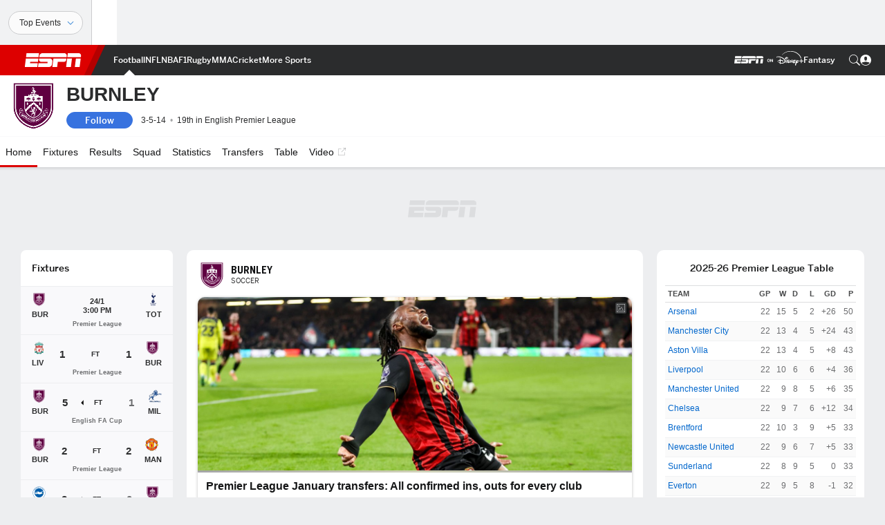

--- FILE ---
content_type: text/html; charset=utf-8
request_url: https://www.espn.co.uk/football/club/_/id/379/burnley
body_size: 53992
content:

        <!doctype html>
        <html lang="en">
            <head>
                <meta charSet="utf-8" />

                <!-- ESPNFITT | 5ca6e735d9af | 14319410 | 9303d106 | www.espn.co.uk | Thu, 22 Jan 2026 20:54:44 GMT -->
                <script>__dataLayer={"pageViewed":false,"helpersEnabled":false,"page":{"author":"","game_id":"","league":"Not Applicable","page_infrastructure":"fitt","placement":"","play_location":"","premium":"","purchase_method":"","referer":"","search_query":"","section":"","story_id":"","story_title":"","start_type":""},"site":{"portal":"sports","application_name":"Espn Web - Fitt","country":"gb","edition":"en-gb","site":"espnuk","language":"en_gb","orientation":"desktop"},"pzn":{"affiliate_name":"not authenticated","login_status":"anonymous","betaccountlinked":"no","entitlements":"","has_favorites":"no","hidebetting":"false","has_fantasy":"no","has_notifications":"no","auto_start":"no","userab_1":"","league_manager":"no","paywallshown":"no","isptveauthenticated":"no","ssotveauthenticated":"no","tveauthenticated":"no"},"visitor":{"dssid":"","ad_blocker":"no","wholesale_user":"no","wholesale_mvpd_user":"no","wholesale_provider":"no provider"}}; try{ __dataLayer.visitor = __dataLayer.visitor || {}; __dataLayer.visitor.consent = Object.assign({ isAnonymous: !1 }, JSON.parse(localStorage.getItem('consentToken')).data);}catch(e){}</script>
                <script src="https://dcf.espn.com/TWDC-DTCI/prod/Bootstrap.js"></script>
                <script>
            (function(h,o,u,n,d) {
                h=h[d]=h[d]||{q:[],onReady:function(c){h.q.push(c)}}
                d=o.createElement(u);d.async=1;d.src=n
                n=o.getElementsByTagName(u)[0];n.parentNode.insertBefore(d,n)
            })(window,document,'script','https://www.datadoghq-browser-agent.com/us1/v5/datadog-rum.js','DD_RUM');
            
            window.DD_RUM.onReady(function() {
                window.DD_RUM.setGlobalContext({
                    twdcgrid: {
                        yp_team_id: "67c86818ce5ff1871b58289f",
                        yp_service_id: "67b8d8e244357475ee4bd4b4",
                        datadog_log_index: "observability"
                    }
                });
            });
        </script>
                <title data-react-helmet="true">Burnley Scores, Stats and Highlights - ESPN (UK)</title>
                <meta data-react-helmet="true" name="description" content="Visit ESPN (UK) for Burnley live scores, video highlights, and latest news. Find standings and the full 2025-26 season schedule."/><meta data-react-helmet="true" property="fb:app_id" content="116656161708917"/><meta data-react-helmet="true" property="og:site_name" content="ESPN"/><meta data-react-helmet="true" property="og:url" content="https://www.espn.co.uk/football/team/_/id/379/burnley"/><meta data-react-helmet="true" property="og:title" content="Burnley Scores, Stats and Highlights - ESPN (UK)"/><meta data-react-helmet="true" property="og:description" content="Visit ESPN (UK) for Burnley live scores, video highlights, and latest news. Find standings and the full 2025-26 season schedule."/><meta data-react-helmet="true" property="og:image" content="https://a.espncdn.com/combiner/i?img=/i/teamlogos/soccer/500/379.png"/><meta data-react-helmet="true" property="og:image:width" content="500"/><meta data-react-helmet="true" property="og:image:height" content="500"/><meta data-react-helmet="true" property="og:type" content="website"/><meta data-react-helmet="true" name="twitter:site" content="espn"/><meta data-react-helmet="true" name="twitter:url" content="https://www.espn.co.uk/football/team/_/id/379/burnley"/><meta data-react-helmet="true" name="twitter:title" content="Burnley Scores, Stats and Highlights - ESPN (UK)"/><meta data-react-helmet="true" name="twitter:description" content="Visit ESPN (UK) for Burnley live scores, video highlights, and latest news. Find standings and the full 2025-26 season schedule."/><meta data-react-helmet="true" name="twitter:card" content="summary"/><meta data-react-helmet="true" name="twitter:image" content="https://a.espncdn.com/combiner/i?img=/i/teamlogos/soccer/500/379.png"/><meta data-react-helmet="true" name="twitter:app:name:iphone" content="ESPN"/><meta data-react-helmet="true" name="twitter:app:id:iphone" content="317469184"/><meta data-react-helmet="true" name="twitter:app:name:googleplay" content="ESPN"/><meta data-react-helmet="true" name="twitter:app:id:googleplay" content="com.espn.score_center"/><meta data-react-helmet="true" name="title" content="Burnley Scores, Stats and Highlights - ESPN (UK)"/><meta data-react-helmet="true" name="medium" content="website"/>
                <meta name="viewport" content="initial-scale=1.0, maximum-scale=1.0, user-scalable=no" />
                <meta http-equiv="x-ua-compatible" content="IE=edge" />
                <meta property="og:locale" content="en_US" />

                <link href="//cdn1.espn.net" rel="preconnect" />
                <link href='https://tredir.espn.com' rel='preconnect' crossorigin />
                <link href='https://cdn.registerdisney.go.com' rel='preconnect' crossorigin />
                <link href='https://fan.api.espn.com' rel='preconnect' crossorigin />
                <link href='https://cdn.espn.com' rel='preconnect' crossorigin />
                <link href='https://a.espncdn.com' rel='preconnect' crossorigin />
                <link href='https://site.web.api.espn.com' rel='preconnect' crossorigin />
                <link rel="mask-icon" sizes="any" href="https://a.espncdn.com/prod/assets/icons/E.svg" color="#990000" />
                <link rel="shortcut icon" href="https://a.espncdn.com/favicon.ico" />
                <link rel="apple-touch-icon" href="https://a.espncdn.com/wireless/mw5/r1/images/bookmark-icons-v2/espn-icon-57x57.png" />
                <link rel="apple-touch-icon-precomposed" href="https://a.espncdn.com/wireless/mw5/r1/images/bookmark-icons-v2/espn-icon-57x57.png" />
                <link rel="apple-touch-icon-precomposed" sizes="72x72" href="https://a.espncdn.com/wireless/mw5/r1/images/bookmark-icons-v2/espn-icon-72x72.png" />
                <link rel="apple-touch-icon-precomposed" sizes="114x114" href="https://a.espncdn.com/wireless/mw5/r1/images/bookmark-icons-v2/espn-icon-114x114.png" />
                <link rel="apple-touch-icon-precomposed" sizes="152x152" href="https://a.espncdn.com/wireless/mw5/r1/images/bookmark-icons-v2/espn-icon-152x152.png" />

                <link rel="manifest" href="/manifest.json">

                

                
                
                <link data-react-helmet="true" rel="stylesheet" href="//cdn1.espn.net/fitt/9303d10641e5-release-01-20-2026.2.0.3974/client/espnfitt/css/fusion-6c8899e8.css"/><link data-react-helmet="true" rel="stylesheet" href="//cdn1.espn.net/fitt/9303d10641e5-release-01-20-2026.2.0.3974/client/espnfitt/css/7245-c047e00a.css"/><link data-react-helmet="true" rel="stylesheet" href="//cdn1.espn.net/fitt/9303d10641e5-release-01-20-2026.2.0.3974/client/espnfitt/css/espnfitt-99e7beb3.css"/><link data-react-helmet="true" rel="stylesheet" href="//cdn1.espn.net/fitt/9303d10641e5-release-01-20-2026.2.0.3974/client/espnfitt/css/394-f8f14c08.css"/><link data-react-helmet="true" rel="stylesheet" href="//cdn1.espn.net/fitt/9303d10641e5-release-01-20-2026.2.0.3974/client/espnfitt/css/1992-328fafc3.css"/><link data-react-helmet="true" rel="stylesheet" href="//cdn1.espn.net/fitt/9303d10641e5-release-01-20-2026.2.0.3974/client/espnfitt/css/9290-7bfef9d4.css"/><link data-react-helmet="true" rel="stylesheet" href="//cdn1.espn.net/fitt/9303d10641e5-release-01-20-2026.2.0.3974/client/espnfitt/css/5952-ba3e90d3.css"/><link data-react-helmet="true" rel="stylesheet" href="//cdn1.espn.net/fitt/9303d10641e5-release-01-20-2026.2.0.3974/client/espnfitt/css/team.soccer-e3641961.css"/><link data-react-helmet="true" rel="canonical" href="https://www.espn.co.uk/football/team/_/id/379/burnley"/><link data-react-helmet="true" rel="preload" as="font" type="font/woff2" href="https://a.espncdn.com/fonts/_Publico/PublicoBannerExtraboldWeb.woff2" crossorigin="true"/><link data-react-helmet="true" rel="preload" as="font" type="font/woff2" href="https://a.espncdn.com/fonts/_BentonSans/BentonSansBlack.woff2" crossorigin="true"/><link data-react-helmet="true" rel="preload" as="font" type="font/woff2" href="https://a.espncdn.com/fonts/_BentonSansCond/BentonSansCondBold.woff2" crossorigin="true"/><link data-react-helmet="true" rel="preload" as="font" type="font/woff2" href="https://a.espncdn.com/fonts/_PlayoffProCond/PlayoffProCondBold.woff2" crossorigin="true"/><link data-react-helmet="true" rel="preload" as="font" type="font/woff2" href="https://a.espncdn.com/fonts/_PlayoffProCond/PlayoffProCondBlack.woff2" crossorigin="true"/><link data-react-helmet="true" rel="preload" as="font" type="font/woff2" href="https://a.espncdn.com/fonts/_BentonSans/BentonSansBold.woff2" crossorigin="true"/><link data-react-helmet="true" rel="preload" as="font" type="font/woff2" href="https://a.espncdn.com/fonts/_BentonSans/BentonSansMedium.woff2" crossorigin="true"/><link data-react-helmet="true" rel="preload" as="font" type="font/woff2" href="https://a.espncdn.com/fonts/_BentonSans/BentonSansRegular.woff2" crossorigin="true"/><link data-react-helmet="true" rel="preload" as="font" type="font/woff2" href="https://a.espncdn.com/fonts/_Ignite/ESPNIgniteDisplay-CondensedHeavy-Web.woff2" crossorigin="true"/><link data-react-helmet="true" rel="preload" as="font" type="font/woff2" href="https://a.espncdn.com/fonts/_Ignite/ESPNIgniteText-Regular-Web.woff2" crossorigin="true"/><link data-react-helmet="true" rel="preload" as="font" type="font/woff2" href="https://a.espncdn.com/fonts/_Ignite/ESPNIgniteTextCondensed-Regular-Web.woff2" crossorigin="true"/><link data-react-helmet="true" rel="preload" as="font" type="font/woff2" href="https://a.espncdn.com/fonts/_Ignite/ESPNIgniteTextCondensed-Bold-Web.woff2" crossorigin="true"/><link data-react-helmet="true" rel="alternate" href="android-app://com.espn.score_center/sportscenter/x-callback-url/showClubhouse?uid=s:600~t:379"/><link data-react-helmet="true" rel="alternate" hreflang="en-us" href="https://www.espn.com/soccer/team/_/id/379/burnley"/><link data-react-helmet="true" rel="alternate" hreflang="pt-br" href="https://www.espn.com.br/futebol/time/_/id/379/burnley"/><link data-react-helmet="true" rel="alternate" hreflang="en-in" href="https://www.espn.in/football/team/_/id/379/burnley"/><link data-react-helmet="true" rel="alternate" hreflang="en-za" href="https://africa.espn.com/football/team/_/id/379/burnley"/><link data-react-helmet="true" rel="alternate" hreflang="en-au" href="https://www.espn.com.au/football/team/_/id/379/burnley"/><link data-react-helmet="true" rel="alternate" hreflang="es-ve" href="https://www.espn.com.ve/futbol/equipo/_/id/379/burnley"/><link data-react-helmet="true" rel="alternate" hreflang="es-cl" href="https://www.espn.cl/futbol/equipo/_/id/379/burnley"/><link data-react-helmet="true" rel="alternate" hreflang="es-mx" href="https://www.espn.com.mx/futbol/equipo/_/id/379/burnley"/><link data-react-helmet="true" rel="alternate" hreflang="es-co" href="https://www.espn.com.co/futbol/equipo/_/id/379/burnley"/><link data-react-helmet="true" rel="alternate" hreflang="es-pe" href="https://www.espn.com.pe/futbol/equipo/_/id/379/burnley"/><link data-react-helmet="true" rel="alternate" hreflang="es-ar" href="https://www.espn.com.ar/futbol/equipo/_/id/379/burnley"/><link data-react-helmet="true" rel="alternate" hreflang="es-us" href="https://espndeportes.espn.com/futbol/equipo/_/id/379/burnley"/><link data-react-helmet="true" rel="alternate" hreflang="en-ph" href="https://www.espn.ph/football/team/_/id/379/burnley"/><link data-react-helmet="true" rel="alternate" hreflang="en-gb" href="https://www.espn.co.uk/football/team/_/id/379/burnley"/><link data-react-helmet="true" rel="alternate" hreflang="en-sg" href="https://www.espn.com.sg/football/team/_/id/379/burnley"/><link data-react-helmet="true" rel="alternate" hreflang="es-gt" href="https://www.espn.com.gt/futbol/equipo/_/id/379/burnley"/><link data-react-helmet="true" rel="alternate" hreflang="es-uy" href="https://www.espn.com.uy/futbol/equipo/_/id/379/burnley"/><link data-react-helmet="true" rel="alternate" hreflang="es-do" href="https://www.espn.com.do/futbol/equipo/_/id/379/burnley"/><link data-react-helmet="true" rel="alternate" hreflang="es-ec" href="https://www.espn.com.ec/futbol/equipo/_/id/379/burnley"/><link data-react-helmet="true" rel="alternate" hreflang="es-pa" href="https://www.espn.com.pa/futbol/equipo/_/id/379/burnley"/><link data-react-helmet="true" rel="alternate" hreflang="es-cr" href="https://www.espn.co.cr/futbol/equipo/_/id/379/burnley"/><link data-react-helmet="true" rel="alternate" hreflang="nl-nl" href="https://www.espn.nl/voetbal/team/_/id/379/burnley"/>
                <script src="//cdn1.espn.net/fitt/9303d10641e5-release-01-20-2026.2.0.3974/client/espnfitt/runtime-ce0c57c1.js" defer></script><script src="//cdn1.espn.net/fitt/9303d10641e5-release-01-20-2026.2.0.3974/client/espnfitt/dmp-sdk-e891f094.js" defer></script><script src="//cdn1.espn.net/fitt/9303d10641e5-release-01-20-2026.2.0.3974/client/espnfitt/7245-d200dcd4.js" defer></script><script src="//cdn1.espn.net/fitt/9303d10641e5-release-01-20-2026.2.0.3974/client/espnfitt/1609-dac15037.js" defer></script><script src="//cdn1.espn.net/fitt/9303d10641e5-release-01-20-2026.2.0.3974/client/espnfitt/9264-abee4af7.js" defer></script><script src="//cdn1.espn.net/fitt/9303d10641e5-release-01-20-2026.2.0.3974/client/espnfitt/394-78560395.js" defer></script><script src="//cdn1.espn.net/fitt/9303d10641e5-release-01-20-2026.2.0.3974/client/espnfitt/1765-53c8f25a.js" defer></script><script src="//cdn1.espn.net/fitt/9303d10641e5-release-01-20-2026.2.0.3974/client/espnfitt/6500-6c720148.js" defer></script><script src="//cdn1.espn.net/fitt/9303d10641e5-release-01-20-2026.2.0.3974/client/espnfitt/3725-6f63c071.js" defer></script><script src="//cdn1.espn.net/fitt/9303d10641e5-release-01-20-2026.2.0.3974/client/espnfitt/2305-bfc4c0e6.js" defer></script><script src="//cdn1.espn.net/fitt/9303d10641e5-release-01-20-2026.2.0.3974/client/espnfitt/9067-08428f8b.js" defer></script><script src="//cdn1.espn.net/fitt/9303d10641e5-release-01-20-2026.2.0.3974/client/espnfitt/736-1393482f.js" defer></script><script src="//cdn1.espn.net/fitt/9303d10641e5-release-01-20-2026.2.0.3974/client/espnfitt/40-6b556239.js" defer></script><script src="//cdn1.espn.net/fitt/9303d10641e5-release-01-20-2026.2.0.3974/client/espnfitt/6746-e2a20a3a.js" defer></script><script src="//cdn1.espn.net/fitt/9303d10641e5-release-01-20-2026.2.0.3974/client/espnfitt/9290-cdd4ece3.js" defer></script><script src="//cdn1.espn.net/fitt/9303d10641e5-release-01-20-2026.2.0.3974/client/espnfitt/2553-7cb1f6b5.js" defer></script><script src="//cdn1.espn.net/fitt/9303d10641e5-release-01-20-2026.2.0.3974/client/espnfitt/5799-a7bc2fca.js" defer></script><script src="//cdn1.espn.net/fitt/9303d10641e5-release-01-20-2026.2.0.3974/client/espnfitt/4923-a0c3ac26.js" defer></script><script src="//cdn1.espn.net/fitt/9303d10641e5-release-01-20-2026.2.0.3974/client/espnfitt/5952-16ca30a3.js" defer></script>
                <link rel="prefetch" href="//cdn1.espn.net/fitt/9303d10641e5-release-01-20-2026.2.0.3974/client/espnfitt/_manifest.js" as="script" /><link rel="prefetch" href="//cdn1.espn.net/fitt/9303d10641e5-release-01-20-2026.2.0.3974/client/espnfitt/espnuk-en-bcb43f88.js" as="script" />
<link rel="prefetch" href="//cdn1.espn.net/fitt/9303d10641e5-release-01-20-2026.2.0.3974/client/espnfitt/espnfitt-9cfcb427.js" as="script" />
<link rel="prefetch" href="//cdn1.espn.net/fitt/9303d10641e5-release-01-20-2026.2.0.3974/client/espnfitt/team.soccer-07243f2a.js" as="script" />
                <style type="text/css" id="fittLoadingStyle">
   .page-container,
   .Nav__Primary__Menu,
   .Nav__Secondary__Menu,
    .NavSecondary--GamePackage,
   .SoccerPerformers--gamepackage,
   .ScoreCell__Notes--footer,
   .Gamestrip,
   .Ad:before {
       opacity:                    0;
   }
</style>
                <noscript>
            <style type="text/css">
                div.HeaderScoreboardContainer, div.Ad, div.sponsored-content { display: none !important; }
                .page-container,
                .Nav__Primary .Nav__Primary__Menu .Nav__Primary__Menu__Item a,
                .Nav__Primary .Nav__Primary__Menu .Nav__Primary__Menu__Item .Nav__Primary__Menu__Link,
                .Nav__Secondary .Nav__Secondary__Menu .Nav__Secondary__Menu__Title .Nav__Secondary__Menu__Link,
                .Nav__Secondary .Nav__Secondary__Menu .Nav__Secondary__Menu__Item .Nav__Secondary__Menu__Link {
                    opacity: 1;
                }
            </style>
        </noscript>
                
            </head>
            <body>
                <img width="99999" height="99999" alt="" style="pointer-events: none; position: absolute; top: 0; left: 0; width: 99%; height: 99%; max-width: 99%; max-height: 99%;" src="[data-uri]">
                
                <div id="espnfitt"><div id="DataWrapper"><div id="fitt-analytics"><div id="themeProvider" class="theme-light "><div class="bp-mobileMDPlus bp-mobileLGPlus bp-tabletPlus bp-desktopPlus bp-desktopLGPlus" data-fitt-page-type="team"><div id="lightboxContainer"></div><div class="HeaderScoreboardWrapper"><div class="HeaderScoreboardContainer HeaderScoreboardContainer--loading"><section class="HeaderScoreboard HeaderScoreboard--empty" aria-label="HeaderScoreboard"><button class="HiddenSkip" data-skip="content">Skip to main content</button><button class="HiddenSkip" data-skip="nav">Skip to navigation</button><div class="HeaderScoreboard__Wrapper"><div class="HeaderScoreboard__Carousel"><div class="HeaderScoreboard__Carousel__Nav HeaderScoreboard__Carousel__Nav--prev is-disabled"><svg aria-hidden="true" class="icon__svg" viewBox="0 0 24 24"><use xlink:href="#icon__caret__left"></use></svg></div><div class="HeaderScoreboard__Carousel__Wrapper"><div style="transform:translateX(0px);transition:0.7s ease"><div class="HeaderScoreboard__Events"><div class="HeaderScoreboard__SportSection"><div class="ScoreCell ScoreCell--md ScoreCell--noLinks" role="group"><a class="ScoreCell__LinkOverlay"></a><div class="ScoreCell__Link"><div class="ScoreCell__Link__Event__Detail"><div class="ScoreCell__CompetitorDetails"><ul class="ScoreCell__Competitors"></ul></div></div></div></div></div></div></div></div><div class="HeaderScoreboard__Carousel__Nav HeaderScoreboard__Carousel__Nav--next is-disabled"><svg aria-hidden="true" class="icon__svg" viewBox="0 0 24 24"><use xlink:href="#icon__caret__right"></use></svg></div></div></div></section></div></div><header class="db Site__Header__Wrapper sticky"><div class="Site__Header db left-0 top-0 w-100 bg-clr-gray-02 Site__Header--espn"><nav class="Nav__Primary center flex justify-between items-center" aria-label="Global Navigation"><div class="Nav__Primary__Section Nav__Primary__Section--left"><div class="Nav__Primary__Branding__Logo"><div class="Nav__Primary__Branding__Wrapper"><a class="AnchorLink Nav__Primary__Branding Nav__Primary__Branding--espn" tabindex="0" data-track-nav_layer="global nav" data-track-nav_item="espn-logo" aria-label="ESPN Home Page" href="/">ESPN</a></div></div><ul class="Nav__Primary__Menu flex Nav__Primary__Menu--left w-100"><div><li class="Nav__Primary__Menu__Item flex items-center relative Nav__Primary__Menu__Item--active Nav__Primary__Menu__Item--espnuk-en n7 Nav__AccessibleMenuItem_Wrapper" data-testid="NavAccessibleMenuItem"><a class="AnchorLink Button--unstyled Nav__Primary__Menu__Link clr-white flex items-center" tabindex="0" aria-label="ESPN Football Home Page" href="/football/" id="nav-link-undefined" aria-selected="true" data-track-nav_item="football" data-track-nav_layer="global nav"><div class="Nav__Primary__Menu__Item--button-container"><span class="Nav__Text Nav__Primary__Menu__Item--text" data-resource-id="team.football_tab">Football</span></div></a><button aria-label="Football" aria-expanded="false" class="Button--unstyled Nav__Primary__Menu__Toggle" tabindex="0" aria-haspopup="true"><svg role="img" aria-hidden="true" class="Nav__SubmenuIndicatorIcon icon__svg fill-clr-white icon_svg--dark icon__svg" viewBox="0 0 24 24"><title id="undefined-submenu">Football</title><use xlink:href="#icon__caret__down"></use></svg></button></li></div><div><li class="Nav__Primary__Menu__Item flex items-center relative Nav__Primary__Menu__Item--espnuk-en n7 Nav__AccessibleMenuItem_Wrapper" data-testid="NavAccessibleMenuItem"><a class="AnchorLink Button--unstyled Nav__Primary__Menu__Link clr-white flex items-center" tabindex="0" aria-label="ESPN NFL Home Page" href="/nfl/" id="nav-link-undefined" aria-selected="false" data-track-nav_item="nfl" data-track-nav_layer="global nav"><div class="Nav__Primary__Menu__Item--button-container"><span class="Nav__Text Nav__Primary__Menu__Item--text" data-resource-id="team.nfl_tab">NFL</span></div></a><button aria-label="NFL" aria-expanded="false" class="Button--unstyled Nav__Primary__Menu__Toggle" tabindex="0" aria-haspopup="true"><svg role="img" aria-hidden="true" class="Nav__SubmenuIndicatorIcon icon__svg fill-clr-white icon_svg--dark icon__svg" viewBox="0 0 24 24"><title id="undefined-submenu">NFL</title><use xlink:href="#icon__caret__down"></use></svg></button></li></div><div><li class="Nav__Primary__Menu__Item flex items-center relative Nav__Primary__Menu__Item--espnuk-en n7 Nav__AccessibleMenuItem_Wrapper" data-testid="NavAccessibleMenuItem"><a class="AnchorLink Button--unstyled Nav__Primary__Menu__Link clr-white flex items-center" tabindex="0" aria-label="ESPN NBA Home Page" href="/nba/" id="nav-link-undefined" aria-selected="false" data-track-nav_item="nba" data-track-nav_layer="global nav"><div class="Nav__Primary__Menu__Item--button-container"><span class="Nav__Text Nav__Primary__Menu__Item--text" data-resource-id="team.nba_tab">NBA</span></div></a><button aria-label="NBA" aria-expanded="false" class="Button--unstyled Nav__Primary__Menu__Toggle" tabindex="0" aria-haspopup="true"><svg role="img" aria-hidden="true" class="Nav__SubmenuIndicatorIcon icon__svg fill-clr-white icon_svg--dark icon__svg" viewBox="0 0 24 24"><title id="undefined-submenu">NBA</title><use xlink:href="#icon__caret__down"></use></svg></button></li></div><div><li class="Nav__Primary__Menu__Item flex items-center relative Nav__Primary__Menu__Item--espnuk-en n7 Nav__AccessibleMenuItem_Wrapper" data-testid="NavAccessibleMenuItem"><a class="AnchorLink Button--unstyled Nav__Primary__Menu__Link clr-white flex items-center" tabindex="0" aria-label="ESPN F1 Home Page" href="/f1/" id="nav-link-undefined" aria-selected="false" data-track-nav_item="f1" data-track-nav_layer="global nav"><div class="Nav__Primary__Menu__Item--button-container"><span class="Nav__Text Nav__Primary__Menu__Item--text" data-resource-id="team.f1_tab">F1</span></div></a><button aria-label="F1" aria-expanded="false" class="Button--unstyled Nav__Primary__Menu__Toggle" tabindex="0" aria-haspopup="true"><svg role="img" aria-hidden="true" class="Nav__SubmenuIndicatorIcon icon__svg fill-clr-white icon_svg--dark icon__svg" viewBox="0 0 24 24"><title id="undefined-submenu">F1</title><use xlink:href="#icon__caret__down"></use></svg></button></li></div><div><li class="Nav__Primary__Menu__Item flex items-center relative Nav__Primary__Menu__Item--espnuk-en n7 Nav__AccessibleMenuItem_Wrapper" data-testid="NavAccessibleMenuItem"><a class="AnchorLink Button--unstyled Nav__Primary__Menu__Link clr-white flex items-center" tabindex="0" aria-label="ESPN Rugby Home Page" href="/rugby/" id="nav-link-undefined" aria-selected="false" data-track-nav_item="rugby" data-track-nav_layer="global nav"><div class="Nav__Primary__Menu__Item--button-container"><span class="Nav__Text Nav__Primary__Menu__Item--text" data-resource-id="team.rugby_tab">Rugby</span></div></a><button aria-label="Rugby" aria-expanded="false" class="Button--unstyled Nav__Primary__Menu__Toggle" tabindex="0" aria-haspopup="true"><svg role="img" aria-hidden="true" class="Nav__SubmenuIndicatorIcon icon__svg fill-clr-white icon_svg--dark icon__svg" viewBox="0 0 24 24"><title id="undefined-submenu">Rugby</title><use xlink:href="#icon__caret__down"></use></svg></button></li></div><div><li class="Nav__Primary__Menu__Item flex items-center relative Nav__Primary__Menu__Item--espnuk-en n7 Nav__AccessibleMenuItem_Wrapper" data-testid="NavAccessibleMenuItem"><a class="AnchorLink Button--unstyled Nav__Primary__Menu__Link clr-white flex items-center" tabindex="0" aria-label="ESPN MMA Home Page" href="/mma/" id="nav-link-undefined" aria-selected="false" data-track-nav_item="mma" data-track-nav_layer="global nav"><div class="Nav__Primary__Menu__Item--button-container"><span class="Nav__Text Nav__Primary__Menu__Item--text" data-resource-id="team.mma_tab">MMA</span></div></a><button aria-label="MMA" aria-expanded="false" class="Button--unstyled Nav__Primary__Menu__Toggle" tabindex="0" aria-haspopup="true"><svg role="img" aria-hidden="true" class="Nav__SubmenuIndicatorIcon icon__svg fill-clr-white icon_svg--dark icon__svg" viewBox="0 0 24 24"><title id="undefined-submenu">MMA</title><use xlink:href="#icon__caret__down"></use></svg></button></li></div><div><li class="Nav__Primary__Menu__Item flex items-center relative Nav__Primary__Menu__Item--espnuk-en n7 Nav__AccessibleMenuItem_Wrapper" data-testid="NavAccessibleMenuItem"><a class="AnchorLink Button--unstyled Nav__Primary__Menu__Link clr-white flex items-center" tabindex="0" aria-label="ESPN Cricket Home Page" href="/cricket/" id="nav-link-undefined" aria-selected="false" data-track-nav_item="cricket" data-track-nav_layer="global nav"><div class="Nav__Primary__Menu__Item--button-container"><span class="Nav__Text Nav__Primary__Menu__Item--text" data-resource-id="team.cricket_tab">Cricket</span></div></a><button aria-label="Cricket" aria-expanded="false" class="Button--unstyled Nav__Primary__Menu__Toggle" tabindex="0" aria-haspopup="true"><svg role="img" aria-hidden="true" class="Nav__SubmenuIndicatorIcon icon__svg fill-clr-white icon_svg--dark icon__svg" viewBox="0 0 24 24"><title id="undefined-submenu">Cricket</title><use xlink:href="#icon__caret__down"></use></svg></button></li></div><div><li class="Nav__Primary__Menu__Item flex items-center relative Nav__Primary__Menu__Item--espnuk-en n7 Nav__AccessibleMenuItem_Wrapper" data-testid="NavAccessibleMenuItem"><a class="AnchorLink Button--unstyled Nav__Primary__Menu__Link clr-white flex items-center" tabindex="0" aria-label="ESPN More Sports Home Page" href="#" id="nav-link-undefined" aria-selected="false" data-track-nav_item="more sports" data-track-nav_layer="global nav"><span class="Nav__Text Nav__Primary__Menu__Item--text" data-resource-id="team.moresports_tab">More Sports</span></a><button aria-label="More Sports" aria-expanded="false" class="Button--unstyled Nav__Primary__Menu__Toggle" tabindex="0" aria-haspopup="true"><svg role="img" aria-hidden="true" class="Nav__SubmenuIndicatorIcon icon__svg fill-clr-white icon_svg--dark icon__svg" viewBox="0 0 24 24"><title id="undefined-submenu">More Sports</title><use xlink:href="#icon__caret__down"></use></svg></button></li></div></ul></div><div class="Nav__Primary__Section Nav__Primary__Section--right"><ul class="Nav__Primary__Menu flex Nav__Primary__Menu--right flex-none"><div><li class="Nav__Primary__Menu__Item flex items-center relative Nav__Primary__Menu__Item--espnuk-en n7 Nav__AccessibleMenuItem_Wrapper" data-testid="NavAccessibleMenuItem"><a class="AnchorLink Button--unstyled Nav__Primary__Menu__Link clr-white flex items-center" tabindex="0" href="#" id="nav-link-undefined" aria-selected="false" data-track-nav_item="disney+" data-track-nav_layer="global nav" data-track-custom="yes" data-track-event_detail="disneyplus:logo" data-track-event_name="exit link interaction"><img alt="Disney+" class="Image Nav__Primary__Icon__DISNEYPlus Nav__Primary__Icon__DISNEYPlus--wide" data-mptype="image" src="[data-uri]"/></a><button aria-label="Disney Plus" aria-expanded="false" class="Button--unstyled Nav__Primary__Menu__Toggle" tabindex="0" aria-haspopup="true"><svg role="img" aria-hidden="true" class="Nav__SubmenuIndicatorIcon icon__svg fill-clr-white icon_svg--dark icon__svg" viewBox="0 0 24 24"><title id="undefined-submenu">Disney Plus</title><use xlink:href="#icon__caret__down"></use></svg></button></li></div><div><li class="Nav__Primary__Menu__Item flex items-center relative Nav__Primary__Menu__Item--espnuk-en n7 Nav__AccessibleMenuItem_Wrapper" data-testid="NavAccessibleMenuItem"><a class="AnchorLink Button--unstyled Nav__Primary__Menu__Link clr-white flex items-center" tabindex="0" href="http://www.espn.co.uk/fantasy/" id="nav-link-undefined" aria-selected="false" data-track-nav_item="fantasy" data-track-nav_layer="global nav"><div class="Nav__Primary__Menu__Item--button-container"><span class="Nav__Text Nav__Primary__Menu__Item--text" data-resource-id="team.fantasy_tab">Fantasy</span></div></a><button aria-label="Fantasy" aria-expanded="false" class="Button--unstyled Nav__Primary__Menu__Toggle" tabindex="0" aria-haspopup="true"><svg role="img" aria-hidden="true" class="Nav__SubmenuIndicatorIcon icon__svg fill-clr-white icon_svg--dark icon__svg" viewBox="0 0 24 24"><title id="undefined-submenu">Fantasy</title><use xlink:href="#icon__caret__down"></use></svg></button></li></div></ul><ul class="Nav__Primary__Menu flex Nav__Primary__Menu--right flex-none"><li class="Nav__Primary__Menu__Item Nav__Search flex-none relative"><div class="Nav__Search__Toggle"><svg aria-expanded="false" tabindex="0" role="button" aria-hidden="false" aria-labelledby="navSearchLabel" class="icon__svg" viewBox="0 0 24 24"><title id="navSearchLabel">Search</title><use xlink:href="#icon__search__v2"></use></svg></div></li></ul></div></nav></div></header><div id="fittBGContainer"><div id="fittBGContainerInner"><div id="fittBGContainerInside"><div id="fittBGAd" data-box-type="fitt-adbox-wallpaper"><div class="Ad ad-slot" data-slot-type="wallpaper" data-collapse-before-load="true" data-exclude-bp="s,m" data-slot-kvps="pos=wallpaper"></div></div></div></div></div><main id="fittPageContainer" tabindex="-1"><div data-box-type="fitt-adbox-exclusions"><div class="Ad ad-slot" data-slot-type="exclusions" data-category-exclusion="true" data-slot-kvps="pos=exclusions"></div></div><div class="pageContent"><div class="StickyContainer" data-sticky-parent="true"><div class="ResponsiveWrapper"><div class="ClubhouseHeader w-100 overflow-hidden bb ph4 ClubhouseHeader--tabletPlus bg-clr-white brdr-clr-gray-10"><div class="ClubhouseHeader__Container w-100 center flex items-center justify-between"><div class="ClubhouseHeader__Main flex items-center pv3 justify-start"><img alt="Burnley" class="Image Logo Logo__xxl" data-mptype="image" src="[data-uri]"/><div class="ClubhouseHeader__Main_Aside pl4 relative"><h1 class="ClubhouseHeader__Name ttu flex items-start n2"><span class="flex flex-wrap"><span class="db fw-bold">Burnley</span></span></h1><div class="ClubhouseHeader__TeamDetails flex items-center mt3"><ul class="list flex ClubhouseHeader__Record n8 ml4"><li>3-5-14</li><li>19th in English Premier League</li></ul></div></div></div></div></div></div><div class="" data-sticky="true"><div class="ScrollSpy_container"><span></span></div><nav class="Nav__Secondary bg-clr-white brdr-clr-gray-03" aria-label="Secondary Navigation" data-testid="Nav_Secondary"><div class="Nav__Secondary__Inner"><ul class="Nav__Secondary__Menu center flex items-center relative"><li class="Nav__Secondary__Menu__Title flex-none n7 mr2 relative hideLogoUntilSticky"><a class="AnchorLink Nav__Secondary__Menu__Link clr-gray-01 flex items-center pl3 pr4" tabindex="0" href="#"><img alt="" class="Image Logo Nav__Secondary__Menu__Logo mr2 Logo__md" data-mptype="image" src="[data-uri]"/><span class="Nav__Text" data-resource-id="team._tab"></span></a></li><div><li class="Nav__Secondary__Menu__Item flex items-center n7 relative Nav__Secondary__Menu__Item--active n7 Nav__AccessibleMenuItem_Wrapper" data-testid="NavAccessibleMenuItem"><a class="AnchorLink Button--unstyled Nav__Secondary__Menu__Link clr-gray-01 flex items-center ph3" tabindex="0" href="/football/team/_/id/379" id="nav-link-undefined" aria-selected="true" data-track-nav_item="home" data-track-nav_layer="secondary nav"><span class="Nav__Text" data-resource-id="team.home_tab">Home</span></a></li></div><div><li class="Nav__Secondary__Menu__Item flex items-center n7 relative n7 Nav__AccessibleMenuItem_Wrapper" data-testid="NavAccessibleMenuItem"><a class="AnchorLink Button--unstyled Nav__Secondary__Menu__Link clr-gray-01 flex items-center ph3" tabindex="0" href="https://www.espn.co.uk/football/team/fixtures/_/id/379/eng.burnley" id="nav-link-undefined" aria-selected="false" data-track-nav_item="fixtures" data-track-nav_layer="secondary nav"><span class="Nav__Text" data-resource-id="team.fixtures_tab">Fixtures</span></a></li></div><div><li class="Nav__Secondary__Menu__Item flex items-center n7 relative n7 Nav__AccessibleMenuItem_Wrapper" data-testid="NavAccessibleMenuItem"><a class="AnchorLink Button--unstyled Nav__Secondary__Menu__Link clr-gray-01 flex items-center ph3" tabindex="0" href="https://www.espn.co.uk/football/team/results/_/id/379/eng.burnley" id="nav-link-undefined" aria-selected="false" data-track-nav_item="results" data-track-nav_layer="secondary nav"><span class="Nav__Text" data-resource-id="team.results_tab">Results</span></a></li></div><div><li class="Nav__Secondary__Menu__Item flex items-center n7 relative n7 Nav__AccessibleMenuItem_Wrapper" data-testid="NavAccessibleMenuItem"><a class="AnchorLink Button--unstyled Nav__Secondary__Menu__Link clr-gray-01 flex items-center ph3" tabindex="0" href="/football/team/squad/_/id/379/eng.burnley" id="nav-link-undefined" aria-selected="false" data-track-nav_item="squad" data-track-nav_layer="secondary nav"><span class="Nav__Text" data-resource-id="team.squad_tab">Squad</span></a></li></div><div><li class="Nav__Secondary__Menu__Item flex items-center n7 relative n7 Nav__AccessibleMenuItem_Wrapper" data-testid="NavAccessibleMenuItem"><a class="AnchorLink Button--unstyled Nav__Secondary__Menu__Link clr-gray-01 flex items-center ph3" tabindex="0" href="/football/team/stats/_/id/379" id="nav-link-undefined" aria-selected="false" data-track-nav_item="statistics" data-track-nav_layer="secondary nav"><span class="Nav__Text" data-resource-id="team.statistics_tab">Statistics</span></a></li></div><div><li class="Nav__Secondary__Menu__Item flex items-center n7 relative n7 Nav__AccessibleMenuItem_Wrapper" data-testid="NavAccessibleMenuItem"><a class="AnchorLink Button--unstyled Nav__Secondary__Menu__Link clr-gray-01 flex items-center ph3" tabindex="0" href="https://www.espn.co.uk/football/team/transfers/_/id/379/eng.burnley" id="nav-link-undefined" aria-selected="false" data-track-nav_item="transfers" data-track-nav_layer="secondary nav"><span class="Nav__Text" data-resource-id="team.transfers_tab">Transfers</span></a></li></div><div><li class="Nav__Secondary__Menu__Item flex items-center n7 relative n7 Nav__AccessibleMenuItem_Wrapper" data-testid="NavAccessibleMenuItem"><a class="AnchorLink Button--unstyled Nav__Secondary__Menu__Link clr-gray-01 flex items-center ph3" tabindex="0" href="/football/table/_/league/eng.1" id="nav-link-undefined" aria-selected="false" data-track-nav_item="table" data-track-nav_layer="secondary nav"><span class="Nav__Text" data-resource-id="team.table_tab">Table</span></a></li></div><div><li class="Nav__Secondary__Menu__Item flex items-center n7 relative justify-between n7 Nav__AccessibleMenuItem_Wrapper" data-testid="NavAccessibleMenuItem"><a class="AnchorLink Button--unstyled Nav__Secondary__Menu__Link clr-gray-01 flex items-center ph3" tabindex="0" href="http://www.espnfc.co.uk/team/eng.burnley/379/video" id="nav-link-undefined" aria-selected="false" data-track-event_detail="video" data-track-event_name="exit link interaction" data-track-custom="yes" target="_blank" rel="noopener"><span class="Nav__Text" data-resource-id="team.video_tab">Video</span><svg role="img" tabindex="-1" aria-hidden="false" aria-label="External Link" class="icon-external ml2 icon__svg" viewBox="0 0 24 24"><title>External Link</title><use xlink:href="#icon__external"></use></svg></a></li></div></ul></div></nav></div><div class="" data-sticky="true"><div class="StickyContainer--gradient"></div></div><div data-box-type="fitt-adbox-banner"><div class="Ad Ad--banner ad-slot" data-slot-type="banner" data-slot-kvps="pos=banner"></div></div><div class="page-container cf"><div class="layout is-2-7-3 is-clubhouse"><div class="layout__column layout__column--1" role="" aria-label=""><section><div class=""><section class="Schedule br-4 overflow-hidden Schedule__soccer Schedule--desktop"><div class="Schedule__Header overflow-hidden bg-clr-white"><h1 class="Schedule__Header__Title flex justify-between clr-gray-01 n8 fw-heavy flex-column">Fixtures</h1></div><div class="Schedule__Scroll__Container bg-clr-white"><section class="Schedule__Group"><a class="Schedule__Game Soccer__Schedule__Game Schedule__Game--pre db hover:bg-clr-white bg-clr-gray-10 clr-gray-01" href="https://www.espn.co.uk/football/matchstats/_/gameId/740819"><div class="Schedule__Game__Wrapper flex flex-column justify-center flex-grow pt3 pb3 pl4 pr4"><header class="Schedule__Info flex justify-around items-center"><div class="Schedule__Competitor__Result flex flex-row items-center flex-grow justify-between"><div class="Schedule__Competitor pl2 pr2"><img alt="" class="Image Logo Schedule__Logo flex-none Logo__sm" data-mptype="image" src="[data-uri]"/><div class="Schedule__Team h8 truncate">BUR</div></div><div class="Schedule__Competitor__Score h6"></div><span class="Schedule__Competitor__Result__Icon h9"> </span></div><div class="Schedule__Meta text-center flex flex-column pl1 pr1 ttu n9"><div class="Schedule__Meta__Time ttu fw-medium">24/1</div><div class="Schedule__Meta__Time ttu fw-medium">3:00 pm</div></div><div class="Schedule__Competitor__Result flex flex-row items-center flex-grow justify-between"><span class="Schedule__Competitor__Result__Icon h9"> </span><div class="Schedule__Competitor__Score h6"></div><div class="Schedule__Competitor pl2 pr2"><img alt="" class="Image Logo Schedule__Logo flex-none Logo__sm" data-mptype="image" src="[data-uri]"/><div class="Schedule__Team h8 truncate">TOT</div></div></div></header><div class="Schedule__League-Name text-center"><p>Premier League</p><p></p></div></div></a><a class="Schedule__Game Soccer__Schedule__Game Schedule__Game--post db hover:bg-clr-white bg-clr-gray-10 clr-gray-01" href="https://www.espn.co.uk/football/report/_/gameId/740810"><div class="Schedule__Game__Wrapper flex flex-column justify-center flex-grow pt3 pb3 pl4 pr4"><header class="Schedule__Info flex justify-around items-center"><div class="Schedule__Competitor__Result flex flex-row items-center flex-grow justify-between"><div class="Schedule__Competitor pl2 pr2"><img alt="" class="Image Logo Schedule__Logo flex-none Logo__sm" data-mptype="image" src="[data-uri]"/><div class="Schedule__Team h8 truncate">LIV</div></div><div class="Schedule__Competitor__Score h6">1</div><span class="Schedule__Competitor__Result__Icon h9"> </span></div><div class="Schedule__Meta text-center flex flex-column pl1 pr1 ttu"><div class="Schedule__Meta__Score text-center h10 nowrap db fr">FT</div></div><div class="Schedule__Competitor__Result flex flex-row items-center flex-grow justify-between"><span class="Schedule__Competitor__Result__Icon h9"> </span><div class="Schedule__Competitor__Score h6">1</div><div class="Schedule__Competitor pl2 pr2"><img alt="" class="Image Logo Schedule__Logo flex-none Logo__sm" data-mptype="image" src="[data-uri]"/><div class="Schedule__Team h8 truncate">BUR</div></div></div></header><div class="Schedule__League-Name text-center"><p>Premier League</p><p></p></div></div></a><a class="Schedule__Game Soccer__Schedule__Game Schedule__Game--post db hover:bg-clr-white bg-clr-gray-10 clr-gray-01" href="https://www.espn.co.uk/football/matchstats/_/gameId/762516"><div class="Schedule__Game__Wrapper flex flex-column justify-center flex-grow pt3 pb3 pl4 pr4"><header class="Schedule__Info flex justify-around items-center"><div class="Schedule__Competitor__Result flex flex-row items-center flex-grow justify-between"><div class="Schedule__Competitor pl2 pr2"><img alt="" class="Image Logo Schedule__Logo flex-none Logo__sm" data-mptype="image" src="[data-uri]"/><div class="Schedule__Team h8 truncate">BUR</div></div><div class="Schedule__Competitor__Score h6">5</div><svg aria-hidden="true" class="Schedule__Competitor__Result__Icon h9 icon__svg" viewBox="0 0 24 24"><use xlink:href="#icon__arrow__winner_left"></use></svg></div><div class="Schedule__Meta text-center flex flex-column pl1 pr1 ttu"><div class="Schedule__Meta__Score text-center h10 nowrap db fr">FT</div></div><div class="Schedule__Competitor__Result flex flex-row items-center flex-grow justify-between"><span class="Schedule__Competitor__Result__Icon h9"> </span><div class="Schedule__Competitor__Score h6 Schedule__Competitor__Score__Loss">1</div><div class="Schedule__Competitor pl2 pr2"><img alt="" class="Image Logo Schedule__Logo flex-none Logo__sm" data-mptype="image" src="[data-uri]"/><div class="Schedule__Team h8 truncate">MIL</div></div></div></header><div class="Schedule__League-Name text-center"><p>English FA Cup</p><p></p></div></div></a><a class="Schedule__Game Soccer__Schedule__Game Schedule__Game--post db hover:bg-clr-white bg-clr-gray-10 clr-gray-01" href="https://www.espn.co.uk/football/report/_/gameId/740799"><div class="Schedule__Game__Wrapper flex flex-column justify-center flex-grow pt3 pb3 pl4 pr4"><header class="Schedule__Info flex justify-around items-center"><div class="Schedule__Competitor__Result flex flex-row items-center flex-grow justify-between"><div class="Schedule__Competitor pl2 pr2"><img alt="" class="Image Logo Schedule__Logo flex-none Logo__sm" data-mptype="image" src="[data-uri]"/><div class="Schedule__Team h8 truncate">BUR</div></div><div class="Schedule__Competitor__Score h6">2</div><span class="Schedule__Competitor__Result__Icon h9"> </span></div><div class="Schedule__Meta text-center flex flex-column pl1 pr1 ttu"><div class="Schedule__Meta__Score text-center h10 nowrap db fr">FT</div></div><div class="Schedule__Competitor__Result flex flex-row items-center flex-grow justify-between"><span class="Schedule__Competitor__Result__Icon h9"> </span><div class="Schedule__Competitor__Score h6">2</div><div class="Schedule__Competitor pl2 pr2"><img alt="" class="Image Logo Schedule__Logo flex-none Logo__sm" data-mptype="image" src="[data-uri]"/><div class="Schedule__Team h8 truncate">MAN</div></div></div></header><div class="Schedule__League-Name text-center"><p>Premier League</p><p></p></div></div></a><a class="Schedule__Game Soccer__Schedule__Game Schedule__Game--post db hover:bg-clr-white bg-clr-gray-10 clr-gray-01" href="https://www.espn.co.uk/football/matchstats/_/gameId/740795"><div class="Schedule__Game__Wrapper flex flex-column justify-center flex-grow pt3 pb3 pl4 pr4"><header class="Schedule__Info flex justify-around items-center"><div class="Schedule__Competitor__Result flex flex-row items-center flex-grow justify-between"><div class="Schedule__Competitor pl2 pr2"><img alt="" class="Image Logo Schedule__Logo flex-none Logo__sm" data-mptype="image" src="[data-uri]"/><div class="Schedule__Team h8 truncate">BHA</div></div><div class="Schedule__Competitor__Score h6">2</div><svg aria-hidden="true" class="Schedule__Competitor__Result__Icon h9 icon__svg" viewBox="0 0 24 24"><use xlink:href="#icon__arrow__winner_left"></use></svg></div><div class="Schedule__Meta text-center flex flex-column pl1 pr1 ttu"><div class="Schedule__Meta__Score text-center h10 nowrap db fr">FT</div></div><div class="Schedule__Competitor__Result flex flex-row items-center flex-grow justify-between"><span class="Schedule__Competitor__Result__Icon h9"> </span><div class="Schedule__Competitor__Score h6 Schedule__Competitor__Score__Loss">0</div><div class="Schedule__Competitor pl2 pr2"><img alt="" class="Image Logo Schedule__Logo flex-none Logo__sm" data-mptype="image" src="[data-uri]"/><div class="Schedule__Team h8 truncate">BUR</div></div></div></header><div class="Schedule__League-Name text-center"><p>Premier League</p><p></p></div></div></a><a class="Schedule__Game Soccer__Schedule__Game Schedule__Game--post db hover:bg-clr-white bg-clr-gray-10 clr-gray-01" href="https://www.espn.co.uk/football/report/_/gameId/740778"><div class="Schedule__Game__Wrapper flex flex-column justify-center flex-grow pt3 pb3 pl4 pr4"><header class="Schedule__Info flex justify-around items-center"><div class="Schedule__Competitor__Result flex flex-row items-center flex-grow justify-between"><div class="Schedule__Competitor pl2 pr2"><img alt="" class="Image Logo Schedule__Logo flex-none Logo__sm" data-mptype="image" src="[data-uri]"/><div class="Schedule__Team h8 truncate">BUR</div></div><div class="Schedule__Competitor__Score h6 Schedule__Competitor__Score__Loss">1</div><span class="Schedule__Competitor__Result__Icon h9"> </span></div><div class="Schedule__Meta text-center flex flex-column pl1 pr1 ttu"><div class="Schedule__Meta__Score text-center h10 nowrap db fr">FT</div></div><div class="Schedule__Competitor__Result flex flex-row items-center flex-grow justify-between"><svg aria-hidden="true" class="Schedule__Competitor__Result__Icon h9 icon__svg" viewBox="0 0 24 24"><use xlink:href="#icon__arrow__winner_right"></use></svg><div class="Schedule__Competitor__Score h6">3</div><div class="Schedule__Competitor pl2 pr2"><img alt="" class="Image Logo Schedule__Logo flex-none Logo__sm" data-mptype="image" src="[data-uri]"/><div class="Schedule__Team h8 truncate">NEW</div></div></div></header><div class="Schedule__League-Name text-center"><p>Premier League</p><p></p></div></div></a><a class="Schedule__Game Soccer__Schedule__Game Schedule__Game--post db hover:bg-clr-white bg-clr-gray-10 clr-gray-01" href="https://www.espn.co.uk/football/report/_/gameId/740773"><div class="Schedule__Game__Wrapper flex flex-column justify-center flex-grow pt3 pb3 pl4 pr4"><header class="Schedule__Info flex justify-around items-center"><div class="Schedule__Competitor__Result flex flex-row items-center flex-grow justify-between"><div class="Schedule__Competitor pl2 pr2"><img alt="" class="Image Logo Schedule__Logo flex-none Logo__sm" data-mptype="image" src="[data-uri]"/><div class="Schedule__Team h8 truncate">BUR</div></div><div class="Schedule__Competitor__Score h6">0</div><span class="Schedule__Competitor__Result__Icon h9"> </span></div><div class="Schedule__Meta text-center flex flex-column pl1 pr1 ttu"><div class="Schedule__Meta__Score text-center h10 nowrap db fr">FT</div></div><div class="Schedule__Competitor__Result flex flex-row items-center flex-grow justify-between"><span class="Schedule__Competitor__Result__Icon h9"> </span><div class="Schedule__Competitor__Score h6">0</div><div class="Schedule__Competitor pl2 pr2"><img alt="" class="Image Logo Schedule__Logo flex-none Logo__sm" data-mptype="image" src="[data-uri]"/><div class="Schedule__Team h8 truncate">EVE</div></div></div></header><div class="Schedule__League-Name text-center"><p>Premier League</p><p></p></div></div></a><a class="Schedule__Game Soccer__Schedule__Game Schedule__Game--post db hover:bg-clr-white bg-clr-gray-10 clr-gray-01" href="https://www.espn.co.uk/football/report/_/gameId/740764"><div class="Schedule__Game__Wrapper flex flex-column justify-center flex-grow pt3 pb3 pl4 pr4"><header class="Schedule__Info flex justify-around items-center"><div class="Schedule__Competitor__Result flex flex-row items-center flex-grow justify-between"><div class="Schedule__Competitor pl2 pr2"><img alt="" class="Image Logo Schedule__Logo flex-none Logo__sm" data-mptype="image" src="[data-uri]"/><div class="Schedule__Team h8 truncate">BOU</div></div><div class="Schedule__Competitor__Score h6">1</div><span class="Schedule__Competitor__Result__Icon h9"> </span></div><div class="Schedule__Meta text-center flex flex-column pl1 pr1 ttu"><div class="Schedule__Meta__Score text-center h10 nowrap db fr">FT</div></div><div class="Schedule__Competitor__Result flex flex-row items-center flex-grow justify-between"><span class="Schedule__Competitor__Result__Icon h9"> </span><div class="Schedule__Competitor__Score h6">1</div><div class="Schedule__Competitor pl2 pr2"><img alt="" class="Image Logo Schedule__Logo flex-none Logo__sm" data-mptype="image" src="[data-uri]"/><div class="Schedule__Team h8 truncate">BUR</div></div></div></header><div class="Schedule__League-Name text-center"><p>Premier League</p><p></p></div></div></a><a class="Schedule__Game Soccer__Schedule__Game Schedule__Game--post db hover:bg-clr-white bg-clr-gray-10 clr-gray-01" href="https://www.espn.co.uk/football/report/_/gameId/740754"><div class="Schedule__Game__Wrapper flex flex-column justify-center flex-grow pt3 pb3 pl4 pr4"><header class="Schedule__Info flex justify-around items-center"><div class="Schedule__Competitor__Result flex flex-row items-center flex-grow justify-between"><div class="Schedule__Competitor pl2 pr2"><img alt="" class="Image Logo Schedule__Logo flex-none Logo__sm" data-mptype="image" src="[data-uri]"/><div class="Schedule__Team h8 truncate">BUR</div></div><div class="Schedule__Competitor__Score h6 Schedule__Competitor__Score__Loss">2</div><span class="Schedule__Competitor__Result__Icon h9"> </span></div><div class="Schedule__Meta text-center flex flex-column pl1 pr1 ttu"><div class="Schedule__Meta__Score text-center h10 nowrap db fr">FT</div></div><div class="Schedule__Competitor__Result flex flex-row items-center flex-grow justify-between"><svg aria-hidden="true" class="Schedule__Competitor__Result__Icon h9 icon__svg" viewBox="0 0 24 24"><use xlink:href="#icon__arrow__winner_right"></use></svg><div class="Schedule__Competitor__Score h6">3</div><div class="Schedule__Competitor pl2 pr2"><img alt="" class="Image Logo Schedule__Logo flex-none Logo__sm" data-mptype="image" src="[data-uri]"/><div class="Schedule__Team h8 truncate">FUL</div></div></div></header><div class="Schedule__League-Name text-center"><p>Premier League</p><p></p></div></div></a><a class="Schedule__Game Soccer__Schedule__Game Schedule__Game--post db hover:bg-clr-white bg-clr-gray-10 clr-gray-01" href="https://www.espn.co.uk/football/report/_/gameId/740741"><div class="Schedule__Game__Wrapper flex flex-column justify-center flex-grow pt3 pb3 pl4 pr4"><header class="Schedule__Info flex justify-around items-center"><div class="Schedule__Competitor__Result flex flex-row items-center flex-grow justify-between"><div class="Schedule__Competitor pl2 pr2"><img alt="" class="Image Logo Schedule__Logo flex-none Logo__sm" data-mptype="image" src="[data-uri]"/><div class="Schedule__Team h8 truncate">NEW</div></div><div class="Schedule__Competitor__Score h6">2</div><svg aria-hidden="true" class="Schedule__Competitor__Result__Icon h9 icon__svg" viewBox="0 0 24 24"><use xlink:href="#icon__arrow__winner_left"></use></svg></div><div class="Schedule__Meta text-center flex flex-column pl1 pr1 ttu"><div class="Schedule__Meta__Score text-center h10 nowrap db fr">FT</div></div><div class="Schedule__Competitor__Result flex flex-row items-center flex-grow justify-between"><span class="Schedule__Competitor__Result__Icon h9"> </span><div class="Schedule__Competitor__Score h6 Schedule__Competitor__Score__Loss">1</div><div class="Schedule__Competitor pl2 pr2"><img alt="" class="Image Logo Schedule__Logo flex-none Logo__sm" data-mptype="image" src="[data-uri]"/><div class="Schedule__Team h8 truncate">BUR</div></div></div></header><div class="Schedule__League-Name text-center"><p>Premier League</p><p></p></div></div></a><a class="Schedule__Game Soccer__Schedule__Game Schedule__Game--post db hover:bg-clr-white bg-clr-gray-10 clr-gray-01" href="https://www.espn.co.uk/football/report/_/gameId/740726"><div class="Schedule__Game__Wrapper flex flex-column justify-center flex-grow pt3 pb3 pl4 pr4"><header class="Schedule__Info flex justify-around items-center"><div class="Schedule__Competitor__Result flex flex-row items-center flex-grow justify-between"><div class="Schedule__Competitor pl2 pr2"><img alt="" class="Image Logo Schedule__Logo flex-none Logo__sm" data-mptype="image" src="[data-uri]"/><div class="Schedule__Team h8 truncate">BUR</div></div><div class="Schedule__Competitor__Score h6 Schedule__Competitor__Score__Loss">0</div><span class="Schedule__Competitor__Result__Icon h9"> </span></div><div class="Schedule__Meta text-center flex flex-column pl1 pr1 ttu"><div class="Schedule__Meta__Score text-center h10 nowrap db fr">FT</div></div><div class="Schedule__Competitor__Result flex flex-row items-center flex-grow justify-between"><svg aria-hidden="true" class="Schedule__Competitor__Result__Icon h9 icon__svg" viewBox="0 0 24 24"><use xlink:href="#icon__arrow__winner_right"></use></svg><div class="Schedule__Competitor__Score h6">1</div><div class="Schedule__Competitor pl2 pr2"><img alt="" class="Image Logo Schedule__Logo flex-none Logo__sm" data-mptype="image" src="[data-uri]"/><div class="Schedule__Team h8 truncate">CRY</div></div></div></header><div class="Schedule__League-Name text-center"><p>Premier League</p><p></p></div></div></a><a class="Schedule__Game Soccer__Schedule__Game Schedule__Game--post db hover:bg-clr-white bg-clr-gray-10 clr-gray-01" href="https://www.espn.co.uk/football/report/_/gameId/740718"><div class="Schedule__Game__Wrapper flex flex-column justify-center flex-grow pt3 pb3 pl4 pr4"><header class="Schedule__Info flex justify-around items-center"><div class="Schedule__Competitor__Result flex flex-row items-center flex-grow justify-between"><div class="Schedule__Competitor pl2 pr2"><img alt="" class="Image Logo Schedule__Logo flex-none Logo__sm" data-mptype="image" src="[data-uri]"/><div class="Schedule__Team h8 truncate">BRE</div></div><div class="Schedule__Competitor__Score h6">3</div><svg aria-hidden="true" class="Schedule__Competitor__Result__Icon h9 icon__svg" viewBox="0 0 24 24"><use xlink:href="#icon__arrow__winner_left"></use></svg></div><div class="Schedule__Meta text-center flex flex-column pl1 pr1 ttu"><div class="Schedule__Meta__Score text-center h10 nowrap db fr">FT</div></div><div class="Schedule__Competitor__Result flex flex-row items-center flex-grow justify-between"><span class="Schedule__Competitor__Result__Icon h9"> </span><div class="Schedule__Competitor__Score h6 Schedule__Competitor__Score__Loss">1</div><div class="Schedule__Competitor pl2 pr2"><img alt="" class="Image Logo Schedule__Logo flex-none Logo__sm" data-mptype="image" src="[data-uri]"/><div class="Schedule__Team h8 truncate">BUR</div></div></div></header><div class="Schedule__League-Name text-center"><p>Premier League</p><p></p></div></div></a><a class="Schedule__Game Soccer__Schedule__Game Schedule__Game--post db hover:bg-clr-white bg-clr-gray-10 clr-gray-01" href="https://www.espn.co.uk/football/report/_/gameId/740707"><div class="Schedule__Game__Wrapper flex flex-column justify-center flex-grow pt3 pb3 pl4 pr4"><header class="Schedule__Info flex justify-around items-center"><div class="Schedule__Competitor__Result flex flex-row items-center flex-grow justify-between"><div class="Schedule__Competitor pl2 pr2"><img alt="" class="Image Logo Schedule__Logo flex-none Logo__sm" data-mptype="image" src="[data-uri]"/><div class="Schedule__Team h8 truncate">BUR</div></div><div class="Schedule__Competitor__Score h6 Schedule__Competitor__Score__Loss">0</div><span class="Schedule__Competitor__Result__Icon h9"> </span></div><div class="Schedule__Meta text-center flex flex-column pl1 pr1 ttu"><div class="Schedule__Meta__Score text-center h10 nowrap db fr">FT</div></div><div class="Schedule__Competitor__Result flex flex-row items-center flex-grow justify-between"><svg aria-hidden="true" class="Schedule__Competitor__Result__Icon h9 icon__svg" viewBox="0 0 24 24"><use xlink:href="#icon__arrow__winner_right"></use></svg><div class="Schedule__Competitor__Score h6">2</div><div class="Schedule__Competitor pl2 pr2"><img alt="" class="Image Logo Schedule__Logo flex-none Logo__sm" data-mptype="image" src="[data-uri]"/><div class="Schedule__Team h8 truncate">CHE</div></div></div></header><div class="Schedule__League-Name text-center"><p>Premier League</p><p></p></div></div></a><a class="Schedule__Game Soccer__Schedule__Game Schedule__Game--post db hover:bg-clr-white bg-clr-gray-10 clr-gray-01" href="https://www.espn.co.uk/football/report/_/gameId/740696"><div class="Schedule__Game__Wrapper flex flex-column justify-center flex-grow pt3 pb3 pl4 pr4"><header class="Schedule__Info flex justify-around items-center"><div class="Schedule__Competitor__Result flex flex-row items-center flex-grow justify-between"><div class="Schedule__Competitor pl2 pr2"><img alt="" class="Image Logo Schedule__Logo flex-none Logo__sm" data-mptype="image" src="[data-uri]"/><div class="Schedule__Team h8 truncate">WHU</div></div><div class="Schedule__Competitor__Score h6">3</div><svg aria-hidden="true" class="Schedule__Competitor__Result__Icon h9 icon__svg" viewBox="0 0 24 24"><use xlink:href="#icon__arrow__winner_left"></use></svg></div><div class="Schedule__Meta text-center flex flex-column pl1 pr1 ttu"><div class="Schedule__Meta__Score text-center h10 nowrap db fr">FT</div></div><div class="Schedule__Competitor__Result flex flex-row items-center flex-grow justify-between"><span class="Schedule__Competitor__Result__Icon h9"> </span><div class="Schedule__Competitor__Score h6 Schedule__Competitor__Score__Loss">2</div><div class="Schedule__Competitor pl2 pr2"><img alt="" class="Image Logo Schedule__Logo flex-none Logo__sm" data-mptype="image" src="[data-uri]"/><div class="Schedule__Team h8 truncate">BUR</div></div></div></header><div class="Schedule__League-Name text-center"><p>Premier League</p><p></p></div></div></a><a class="Schedule__Game Soccer__Schedule__Game Schedule__Game--post db hover:bg-clr-white bg-clr-gray-10 clr-gray-01" href="https://www.espn.co.uk/football/report/_/gameId/740687"><div class="Schedule__Game__Wrapper flex flex-column justify-center flex-grow pt3 pb3 pl4 pr4"><header class="Schedule__Info flex justify-around items-center"><div class="Schedule__Competitor__Result flex flex-row items-center flex-grow justify-between"><div class="Schedule__Competitor pl2 pr2"><img alt="" class="Image Logo Schedule__Logo flex-none Logo__sm" data-mptype="image" src="[data-uri]"/><div class="Schedule__Team h8 truncate">BUR</div></div><div class="Schedule__Competitor__Score h6 Schedule__Competitor__Score__Loss">0</div><span class="Schedule__Competitor__Result__Icon h9"> </span></div><div class="Schedule__Meta text-center flex flex-column pl1 pr1 ttu"><div class="Schedule__Meta__Score text-center h10 nowrap db fr">FT</div></div><div class="Schedule__Competitor__Result flex flex-row items-center flex-grow justify-between"><svg aria-hidden="true" class="Schedule__Competitor__Result__Icon h9 icon__svg" viewBox="0 0 24 24"><use xlink:href="#icon__arrow__winner_right"></use></svg><div class="Schedule__Competitor__Score h6">2</div><div class="Schedule__Competitor pl2 pr2"><img alt="" class="Image Logo Schedule__Logo flex-none Logo__sm" data-mptype="image" src="[data-uri]"/><div class="Schedule__Team h8 truncate">ARS</div></div></div></header><div class="Schedule__League-Name text-center"><p>Premier League</p><p></p></div></div></a><a class="Schedule__Game Soccer__Schedule__Game Schedule__Game--post db hover:bg-clr-white bg-clr-gray-10 clr-gray-01" href="https://www.espn.co.uk/football/report/_/gameId/740684"><div class="Schedule__Game__Wrapper flex flex-column justify-center flex-grow pt3 pb3 pl4 pr4"><header class="Schedule__Info flex justify-around items-center"><div class="Schedule__Competitor__Result flex flex-row items-center flex-grow justify-between"><div class="Schedule__Competitor pl2 pr2"><img alt="" class="Image Logo Schedule__Logo flex-none Logo__sm" data-mptype="image" src="[data-uri]"/><div class="Schedule__Team h8 truncate">WOL</div></div><div class="Schedule__Competitor__Score h6 Schedule__Competitor__Score__Loss">2</div><span class="Schedule__Competitor__Result__Icon h9"> </span></div><div class="Schedule__Meta text-center flex flex-column pl1 pr1 ttu"><div class="Schedule__Meta__Score text-center h10 nowrap db fr">FT</div></div><div class="Schedule__Competitor__Result flex flex-row items-center flex-grow justify-between"><svg aria-hidden="true" class="Schedule__Competitor__Result__Icon h9 icon__svg" viewBox="0 0 24 24"><use xlink:href="#icon__arrow__winner_right"></use></svg><div class="Schedule__Competitor__Score h6">3</div><div class="Schedule__Competitor pl2 pr2"><img alt="" class="Image Logo Schedule__Logo flex-none Logo__sm" data-mptype="image" src="[data-uri]"/><div class="Schedule__Team h8 truncate">BUR</div></div></div></header><div class="Schedule__League-Name text-center"><p>Premier League</p><p></p></div></div></a><a class="Schedule__Game Soccer__Schedule__Game Schedule__Game--post db hover:bg-clr-white bg-clr-gray-10 clr-gray-01" href="https://www.espn.co.uk/football/report/_/gameId/740667"><div class="Schedule__Game__Wrapper flex flex-column justify-center flex-grow pt3 pb3 pl4 pr4"><header class="Schedule__Info flex justify-around items-center"><div class="Schedule__Competitor__Result flex flex-row items-center flex-grow justify-between"><div class="Schedule__Competitor pl2 pr2"><img alt="" class="Image Logo Schedule__Logo flex-none Logo__sm" data-mptype="image" src="[data-uri]"/><div class="Schedule__Team h8 truncate">BUR</div></div><div class="Schedule__Competitor__Score h6">2</div><svg aria-hidden="true" class="Schedule__Competitor__Result__Icon h9 icon__svg" viewBox="0 0 24 24"><use xlink:href="#icon__arrow__winner_left"></use></svg></div><div class="Schedule__Meta text-center flex flex-column pl1 pr1 ttu"><div class="Schedule__Meta__Score text-center h10 nowrap db fr">FT</div></div><div class="Schedule__Competitor__Result flex flex-row items-center flex-grow justify-between"><span class="Schedule__Competitor__Result__Icon h9"> </span><div class="Schedule__Competitor__Score h6 Schedule__Competitor__Score__Loss">0</div><div class="Schedule__Competitor pl2 pr2"><img alt="" class="Image Logo Schedule__Logo flex-none Logo__sm" data-mptype="image" src="[data-uri]"/><div class="Schedule__Team h8 truncate">LEE</div></div></div></header><div class="Schedule__League-Name text-center"><p>Premier League</p><p></p></div></div></a><a class="Schedule__Game Soccer__Schedule__Game Schedule__Game--post db hover:bg-clr-white bg-clr-gray-10 clr-gray-01" href="https://www.espn.co.uk/football/matchstats/_/gameId/740657"><div class="Schedule__Game__Wrapper flex flex-column justify-center flex-grow pt3 pb3 pl4 pr4"><header class="Schedule__Info flex justify-around items-center"><div class="Schedule__Competitor__Result flex flex-row items-center flex-grow justify-between"><div class="Schedule__Competitor pl2 pr2"><img alt="" class="Image Logo Schedule__Logo flex-none Logo__sm" data-mptype="image" src="[data-uri]"/><div class="Schedule__Team h8 truncate">AVL</div></div><div class="Schedule__Competitor__Score h6">2</div><svg aria-hidden="true" class="Schedule__Competitor__Result__Icon h9 icon__svg" viewBox="0 0 24 24"><use xlink:href="#icon__arrow__winner_left"></use></svg></div><div class="Schedule__Meta text-center flex flex-column pl1 pr1 ttu"><div class="Schedule__Meta__Score text-center h10 nowrap db fr">FT</div></div><div class="Schedule__Competitor__Result flex flex-row items-center flex-grow justify-between"><span class="Schedule__Competitor__Result__Icon h9"> </span><div class="Schedule__Competitor__Score h6 Schedule__Competitor__Score__Loss">1</div><div class="Schedule__Competitor pl2 pr2"><img alt="" class="Image Logo Schedule__Logo flex-none Logo__sm" data-mptype="image" src="[data-uri]"/><div class="Schedule__Team h8 truncate">BUR</div></div></div></header><div class="Schedule__League-Name text-center"><p>Premier League</p><p></p></div></div></a><a class="Schedule__Game Soccer__Schedule__Game Schedule__Game--post db hover:bg-clr-white bg-clr-gray-10 clr-gray-01" href="https://www.espn.co.uk/football/report/_/gameId/740654"><div class="Schedule__Game__Wrapper flex flex-column justify-center flex-grow pt3 pb3 pl4 pr4"><header class="Schedule__Info flex justify-around items-center"><div class="Schedule__Competitor__Result flex flex-row items-center flex-grow justify-between"><div class="Schedule__Competitor pl2 pr2"><img alt="" class="Image Logo Schedule__Logo flex-none Logo__sm" data-mptype="image" src="[data-uri]"/><div class="Schedule__Team h8 truncate">MNC</div></div><div class="Schedule__Competitor__Score h6">5</div><svg aria-hidden="true" class="Schedule__Competitor__Result__Icon h9 icon__svg" viewBox="0 0 24 24"><use xlink:href="#icon__arrow__winner_left"></use></svg></div><div class="Schedule__Meta text-center flex flex-column pl1 pr1 ttu"><div class="Schedule__Meta__Score text-center h10 nowrap db fr">FT</div></div><div class="Schedule__Competitor__Result flex flex-row items-center flex-grow justify-between"><span class="Schedule__Competitor__Result__Icon h9"> </span><div class="Schedule__Competitor__Score h6 Schedule__Competitor__Score__Loss">1</div><div class="Schedule__Competitor pl2 pr2"><img alt="" class="Image Logo Schedule__Logo flex-none Logo__sm" data-mptype="image" src="[data-uri]"/><div class="Schedule__Team h8 truncate">BUR</div></div></div></header><div class="Schedule__League-Name text-center"><p>Premier League</p><p></p></div></div></a><a class="Schedule__Game Soccer__Schedule__Game Schedule__Game--post db hover:bg-clr-white bg-clr-gray-10 clr-gray-01" href="https://www.espn.co.uk/football/matchstats/_/gameId/758188"><div class="Schedule__Game__Wrapper flex flex-column justify-center flex-grow pt3 pb3 pl4 pr4"><header class="Schedule__Info flex justify-around items-center"><div class="Schedule__Competitor__Result flex flex-row items-center flex-grow justify-between"><div class="Schedule__Competitor pl2 pr2"><img alt="" class="Image Logo Schedule__Logo flex-none Logo__sm" data-mptype="image" src="[data-uri]"/><div class="Schedule__Team h8 truncate">BUR</div></div><div class="Schedule__Competitor__Score h6 Schedule__Competitor__Score__Loss">1</div><span class="Schedule__Competitor__Result__Icon h9"> </span></div><div class="Schedule__Meta text-center flex flex-column pl1 pr1 ttu"><div class="Schedule__Meta__Score text-center h10 nowrap db fr">FT</div></div><div class="Schedule__Competitor__Result flex flex-row items-center flex-grow justify-between"><svg aria-hidden="true" class="Schedule__Competitor__Result__Icon h9 icon__svg" viewBox="0 0 24 24"><use xlink:href="#icon__arrow__winner_right"></use></svg><div class="Schedule__Competitor__Score h6">2</div><div class="Schedule__Competitor pl2 pr2"><img alt="" class="Image Logo Schedule__Logo flex-none Logo__sm" data-mptype="image" src="[data-uri]"/><div class="Schedule__Team h8 truncate">CAR</div></div></div></header><div class="Schedule__League-Name text-center"><p>English Carabao Cup</p><p></p></div></div></a><a class="Schedule__Game Soccer__Schedule__Game Schedule__Game--post db hover:bg-clr-white bg-clr-gray-10 clr-gray-01" href="https://www.espn.co.uk/football/report/_/gameId/740637"><div class="Schedule__Game__Wrapper flex flex-column justify-center flex-grow pt3 pb3 pl4 pr4"><header class="Schedule__Info flex justify-around items-center"><div class="Schedule__Competitor__Result flex flex-row items-center flex-grow justify-between"><div class="Schedule__Competitor pl2 pr2"><img alt="" class="Image Logo Schedule__Logo flex-none Logo__sm" data-mptype="image" src="[data-uri]"/><div class="Schedule__Team h8 truncate">BUR</div></div><div class="Schedule__Competitor__Score h6">1</div><span class="Schedule__Competitor__Result__Icon h9"> </span></div><div class="Schedule__Meta text-center flex flex-column pl1 pr1 ttu"><div class="Schedule__Meta__Score text-center h10 nowrap db fr">FT</div></div><div class="Schedule__Competitor__Result flex flex-row items-center flex-grow justify-between"><span class="Schedule__Competitor__Result__Icon h9"> </span><div class="Schedule__Competitor__Score h6">1</div><div class="Schedule__Competitor pl2 pr2"><img alt="" class="Image Logo Schedule__Logo flex-none Logo__sm" data-mptype="image" src="[data-uri]"/><div class="Schedule__Team h8 truncate">NFO</div></div></div></header><div class="Schedule__League-Name text-center"><p>Premier League</p><p></p></div></div></a><a class="Schedule__Game Soccer__Schedule__Game Schedule__Game--post db hover:bg-clr-white bg-clr-gray-10 clr-gray-01" href="https://www.espn.co.uk/football/report/_/gameId/740633"><div class="Schedule__Game__Wrapper flex flex-column justify-center flex-grow pt3 pb3 pl4 pr4"><header class="Schedule__Info flex justify-around items-center"><div class="Schedule__Competitor__Result flex flex-row items-center flex-grow justify-between"><div class="Schedule__Competitor pl2 pr2"><img alt="" class="Image Logo Schedule__Logo flex-none Logo__sm" data-mptype="image" src="[data-uri]"/><div class="Schedule__Team h8 truncate">BUR</div></div><div class="Schedule__Competitor__Score h6 Schedule__Competitor__Score__Loss">0</div><span class="Schedule__Competitor__Result__Icon h9"> </span></div><div class="Schedule__Meta text-center flex flex-column pl1 pr1 ttu"><div class="Schedule__Meta__Score text-center h10 nowrap db fr">FT</div></div><div class="Schedule__Competitor__Result flex flex-row items-center flex-grow justify-between"><svg aria-hidden="true" class="Schedule__Competitor__Result__Icon h9 icon__svg" viewBox="0 0 24 24"><use xlink:href="#icon__arrow__winner_right"></use></svg><div class="Schedule__Competitor__Score h6">1</div><div class="Schedule__Competitor pl2 pr2"><img alt="" class="Image Logo Schedule__Logo flex-none Logo__sm" data-mptype="image" src="[data-uri]"/><div class="Schedule__Team h8 truncate">LIV</div></div></div></header><div class="Schedule__League-Name text-center"><p>Premier League</p><p></p></div></div></a><a class="Schedule__Game Soccer__Schedule__Game Schedule__Game--post db hover:bg-clr-white bg-clr-gray-10 clr-gray-01" href="https://www.espn.co.uk/football/report/_/gameId/740621"><div class="Schedule__Game__Wrapper flex flex-column justify-center flex-grow pt3 pb3 pl4 pr4"><header class="Schedule__Info flex justify-around items-center"><div class="Schedule__Competitor__Result flex flex-row items-center flex-grow justify-between"><div class="Schedule__Competitor pl2 pr2"><img alt="" class="Image Logo Schedule__Logo flex-none Logo__sm" data-mptype="image" src="[data-uri]"/><div class="Schedule__Team h8 truncate">MAN</div></div><div class="Schedule__Competitor__Score h6">3</div><svg aria-hidden="true" class="Schedule__Competitor__Result__Icon h9 icon__svg" viewBox="0 0 24 24"><use xlink:href="#icon__arrow__winner_left"></use></svg></div><div class="Schedule__Meta text-center flex flex-column pl1 pr1 ttu"><div class="Schedule__Meta__Score text-center h10 nowrap db fr">FT</div></div><div class="Schedule__Competitor__Result flex flex-row items-center flex-grow justify-between"><span class="Schedule__Competitor__Result__Icon h9"> </span><div class="Schedule__Competitor__Score h6 Schedule__Competitor__Score__Loss">2</div><div class="Schedule__Competitor pl2 pr2"><img alt="" class="Image Logo Schedule__Logo flex-none Logo__sm" data-mptype="image" src="[data-uri]"/><div class="Schedule__Team h8 truncate">BUR</div></div></div></header><div class="Schedule__League-Name text-center"><p>Premier League</p><p></p></div></div></a><a class="Schedule__Game Soccer__Schedule__Game Schedule__Game--post db hover:bg-clr-white bg-clr-gray-10 clr-gray-01" href="https://www.espn.co.uk/football/matchstats/_/gameId/756245"><div class="Schedule__Game__Wrapper flex flex-column justify-center flex-grow pt3 pb3 pl4 pr4"><header class="Schedule__Info flex justify-around items-center"><div class="Schedule__Competitor__Result flex flex-row items-center flex-grow justify-between"><div class="Schedule__Competitor pl2 pr2"><img alt="" class="Image Logo Schedule__Logo flex-none Logo__sm" data-mptype="image" src="[data-uri]"/><div class="Schedule__Team h8 truncate">BUR</div></div><div class="Schedule__Competitor__Score h6">2</div><svg aria-hidden="true" class="Schedule__Competitor__Result__Icon h9 icon__svg" viewBox="0 0 24 24"><use xlink:href="#icon__arrow__winner_left"></use></svg></div><div class="Schedule__Meta text-center flex flex-column pl1 pr1 ttu"><div class="Schedule__Meta__Score text-center h10 nowrap db fr">FT</div></div><div class="Schedule__Competitor__Result flex flex-row items-center flex-grow justify-between"><span class="Schedule__Competitor__Result__Icon h9"> </span><div class="Schedule__Competitor__Score h6 Schedule__Competitor__Score__Loss">1</div><div class="Schedule__Competitor pl2 pr2"><img alt="" class="Image Logo Schedule__Logo flex-none Logo__sm" data-mptype="image" src="[data-uri]"/><div class="Schedule__Team h8 truncate">DER</div></div></div></header><div class="Schedule__League-Name text-center"><p>English Carabao Cup</p><p></p></div></div></a><a class="Schedule__Game Soccer__Schedule__Game Schedule__Game--post db hover:bg-clr-white bg-clr-gray-10 clr-gray-01" href="https://www.espn.co.uk/football/report/_/gameId/740609"><div class="Schedule__Game__Wrapper flex flex-column justify-center flex-grow pt3 pb3 pl4 pr4"><header class="Schedule__Info flex justify-around items-center"><div class="Schedule__Competitor__Result flex flex-row items-center flex-grow justify-between"><div class="Schedule__Competitor pl2 pr2"><img alt="" class="Image Logo Schedule__Logo flex-none Logo__sm" data-mptype="image" src="[data-uri]"/><div class="Schedule__Team h8 truncate">BUR</div></div><div class="Schedule__Competitor__Score h6">2</div><svg aria-hidden="true" class="Schedule__Competitor__Result__Icon h9 icon__svg" viewBox="0 0 24 24"><use xlink:href="#icon__arrow__winner_left"></use></svg></div><div class="Schedule__Meta text-center flex flex-column pl1 pr1 ttu"><div class="Schedule__Meta__Score text-center h10 nowrap db fr">FT</div></div><div class="Schedule__Competitor__Result flex flex-row items-center flex-grow justify-between"><span class="Schedule__Competitor__Result__Icon h9"> </span><div class="Schedule__Competitor__Score h6 Schedule__Competitor__Score__Loss">0</div><div class="Schedule__Competitor pl2 pr2"><img alt="" class="Image Logo Schedule__Logo flex-none Logo__sm" data-mptype="image" src="[data-uri]"/><div class="Schedule__Team h8 truncate">SUN</div></div></div></header><div class="Schedule__League-Name text-center"><p>Premier League</p><p></p></div></div></a><a class="Schedule__Game Soccer__Schedule__Game Schedule__Game--post db hover:bg-clr-white bg-clr-gray-10 clr-gray-01" href="https://www.espn.co.uk/football/report/_/gameId/740601"><div class="Schedule__Game__Wrapper flex flex-column justify-center flex-grow pt3 pb3 pl4 pr4"><header class="Schedule__Info flex justify-around items-center"><div class="Schedule__Competitor__Result flex flex-row items-center flex-grow justify-between"><div class="Schedule__Competitor pl2 pr2"><img alt="" class="Image Logo Schedule__Logo flex-none Logo__sm" data-mptype="image" src="[data-uri]"/><div class="Schedule__Team h8 truncate">TOT</div></div><div class="Schedule__Competitor__Score h6">3</div><svg aria-hidden="true" class="Schedule__Competitor__Result__Icon h9 icon__svg" viewBox="0 0 24 24"><use xlink:href="#icon__arrow__winner_left"></use></svg></div><div class="Schedule__Meta text-center flex flex-column pl1 pr1 ttu"><div class="Schedule__Meta__Score text-center h10 nowrap db fr">FT</div></div><div class="Schedule__Competitor__Result flex flex-row items-center flex-grow justify-between"><span class="Schedule__Competitor__Result__Icon h9"> </span><div class="Schedule__Competitor__Score h6 Schedule__Competitor__Score__Loss">0</div><div class="Schedule__Competitor pl2 pr2"><img alt="" class="Image Logo Schedule__Logo flex-none Logo__sm" data-mptype="image" src="[data-uri]"/><div class="Schedule__Team h8 truncate">BUR</div></div></div></header><div class="Schedule__League-Name text-center"><p>Premier League</p><p></p></div></div></a></section></div></section></div></section></div><div class="layout__column layout__column--2" role="" aria-label=""><section><article class="contentItem cf relative overflow-hidden mb3 br-5 overflow-hidden bg-clr-white"><header class="contentItem__header"><div class="contentItem__header__wrapper"><img alt="" class="Image Logo contentItem__logo Logo__lg" data-mptype="image" src="[data-uri]"/><div class="contentItem__header__headings"><h2 class="contentItem__header__title">Burnley</h2><h3 class="contentItem__header__subtitle">SOCCER</h3></div></div></header><div><div class="ResponsiveWrapper"><a class="AnchorLink contentItem__content--layoutLg contentItem__content overflow-hidden contentItem__content--standard hasImage contentItem__content--fullWidth flex" tabindex="0" style="height:auto" aria-label="Premier League January transfers: All confirmed ins, outs for every club" href="/football/story/_/id/47480954/premier-league-january-2026-transfers-all-confirmed-ins-outs-deals-every-club" data-article-id="47480954"><div class="contentItem__contentWrapper relative flex flex-column contentWrapper"><div class="ColorBorder absolute top-0 left-0 right-0" style="background-color:#a5a6a7"></div><ul class="contentItem__meta"></ul><h2 class="contentItem__title"><span class="Truncate Truncate--collapsed"><span>Premier League January transfers: All confirmed ins, outs for every club</span></span></h2><div class="contentItem__subhead n7 clr-gray-04"><span style="overflow:hidden;display:block"><span></span></span></div><ul class="contentItem__publicationMeta flex ns9 mt2 clr-gray-05"><li class="time-elapsed">13h</li><li class="author">ESPN</li></ul></div><figure class="media-wrapper relative"><figure class="Image aspect-ratio--parent"><div class="RatioFrame aspect-ratio--5x2"></div><div class="Image__Wrapper aspect-ratio--child"><picture><source srcSet="[data-uri]"/><img alt="Premier League January transfers: All confirmed ins, outs for every club" class="" data-mptype="image" src="[data-uri]"/></picture></div><div class="Image__Citation"><div class="Image__Citation__Credit"><svg aria-hidden="true" class="icon__svg" viewBox="0 0 24 24"><use xlink:href="#icon__photo_credit"></use></svg><span>Photo by Robin Jones - AFC Bournemouth via Getty Images</span></div></div></figure></figure></a></div></div></article><article class="contentItem cf relative overflow-hidden pt4 mb3 br-5 overflow-hidden bg-clr-white"><div><div class="ResponsiveWrapper"><a class="AnchorLink contentItem__content--layoutLg contentItem__content overflow-hidden contentItem__content--standard hasImage contentItem__content--fullWidth flex" tabindex="0" style="height:auto" aria-label="Premier League players out of contract: Who could leave your team on a free this summer?" href="/football/story/_/id/47480434/premier-league-players-contract-leave-your-team-free-summer" data-article-id="47480434"><div class="contentItem__contentWrapper relative flex flex-column contentWrapper"><div class="ColorBorder absolute top-0 left-0 right-0" style="background-color:#a5a6a7"></div><ul class="contentItem__meta"></ul><h2 class="contentItem__title"><span class="Truncate Truncate--collapsed"><span>Premier League players out of contract: Who could leave your team on a free this summer?</span></span></h2><div class="contentItem__subhead n7 clr-gray-04"><span style="overflow:hidden;display:block"><span></span></span></div><ul class="contentItem__publicationMeta flex ns9 mt2 clr-gray-05"><li class="time-elapsed">1d</li><li class="author">ESPN</li></ul></div><figure class="media-wrapper relative"><figure class="Image aspect-ratio--parent"><div class="RatioFrame aspect-ratio--5x2"></div><div class="Image__Wrapper aspect-ratio--child"><picture><source srcSet="[data-uri]"/><img alt="Premier League players out of contract: Who could leave your team on a free this summer?" class="" data-mptype="image" src="[data-uri]"/></picture></div><div class="Image__Citation"><div class="Image__Citation__Credit"><svg aria-hidden="true" class="icon__svg" viewBox="0 0 24 24"><use xlink:href="#icon__photo_credit"></use></svg><span>Carl Recine/Getty Images</span></div></div></figure></figure></a></div></div></article><article class="contentItem cf relative overflow-hidden mb3 br-5 overflow-hidden bg-clr-white"><header class="contentItem__header"><div class="contentItem__header__wrapper"><img alt="" class="Image Logo contentItem__logo Logo__lg" data-mptype="image" src="[data-uri]"/><div class="contentItem__header__headings"><h2 class="contentItem__header__title">Burnley</h2><h3 class="contentItem__header__subtitle">SOCCER</h3></div></div></header><div><div class="ResponsiveWrapper"><div class="contentItem__content--layoutLg contentItem__content overflow-hidden contentItem__content--standard hasImage hasVideo contentItem__content--fullWidth flex contentItem__content--media" style="height:auto" aria-label="Ogden questions how Slot will deal with Mo Salah&#x27;s Liverpool return"><div class="contentItem__contentWrapper relative flex flex-column contentWrapper"><div class="ColorBorder absolute top-0 left-0 right-0" style="background-color:#a5a6a7"></div><ul class="contentItem__meta"></ul><h2 class="contentItem__title"><span class="Truncate Truncate--collapsed"><span>Ogden questions how Slot will deal with Mo Salah&#x27;s Liverpool return</span></span></h2><div class="contentItem__subhead n7 clr-gray-04"><span style="overflow:hidden;display:block"><span></span></span></div><ul class="contentItem__publicationMeta flex ns9 mt2 clr-gray-05"><li class="time-elapsed">5d</li></ul></div><div class="ClipsPlayerContainer" data-testid="video-player-espn"></div></div></div></div></article><article class="contentItem cf relative overflow-hidden pt4 mb3 br-5 overflow-hidden bg-clr-white"><div><div class="ResponsiveWrapper"><div class="contentItem__content--layoutLg contentItem__content overflow-hidden contentItem__content--standard hasImage hasVideo contentItem__content--fullWidth flex contentItem__content--media" style="height:auto" aria-label="Are Liverpool missing Mohamed Salah?"><div class="contentItem__contentWrapper relative flex flex-column contentWrapper"><div class="ColorBorder absolute top-0 left-0 right-0" style="background-color:#a5a6a7"></div><ul class="contentItem__meta"></ul><h2 class="contentItem__title"><span class="Truncate Truncate--collapsed"><span>Are Liverpool missing Mohamed Salah?</span></span></h2><div class="contentItem__subhead n7 clr-gray-04"><span style="overflow:hidden;display:block"><span></span></span></div><ul class="contentItem__publicationMeta flex ns9 mt2 clr-gray-05"><li class="time-elapsed">5d</li></ul></div><div class="ClipsPlayerContainer" data-testid="video-player-espn"></div></div></div></div></article><article class="contentItem cf relative overflow-hidden pt4 mb3 br-5 overflow-hidden bg-clr-white"><div><div class="ResponsiveWrapper"><a class="AnchorLink contentItem__content--layoutLg contentItem__content overflow-hidden contentItem__content--standard hasImage contentItem__content--fullWidth flex" tabindex="0" style="height:auto" aria-label="Liverpool held by 19th-placed Burnley despite having 32 shots" href="/football/report/_/gameId/740810" data-article-id="47622457"><div class="contentItem__contentWrapper relative flex flex-column contentWrapper"><div class="ColorBorder absolute top-0 left-0 right-0" style="background-color:#a5a6a7"></div><ul class="contentItem__meta"></ul><h2 class="contentItem__title"><span class="Truncate Truncate--collapsed"><span>Liverpool held by 19th-placed Burnley despite having 32 shots</span></span></h2><div class="contentItem__subhead n7 clr-gray-04"><span style="overflow:hidden;display:block"><span>Liverpool were held to a frustrating 1-1 draw at home to Burnley on Saturday despite having 32 shots on goal.</span></span></div><ul class="contentItem__publicationMeta flex ns9 mt2 clr-gray-05"><li class="time-elapsed">5d</li><li class="author">PA</li></ul></div><figure class="media-wrapper relative"><figure class="Image aspect-ratio--parent"><div class="RatioFrame aspect-ratio--5x2"></div><div class="Image__Wrapper aspect-ratio--child"><picture><source srcSet="[data-uri]"/><img alt="Hugo Ekitike of Liverpool reacts after scoring a goal which was later ruled out for offside during the Premier League match between Liverpool and Burnley at Anfield on January 17, 2026 in Liverpool, England." class="" data-mptype="image" src="[data-uri]"/></picture></div><div class="Image__Citation"><div class="Image__Citation__Credit"><svg aria-hidden="true" class="icon__svg" viewBox="0 0 24 24"><use xlink:href="#icon__photo_credit"></use></svg><span>Liverpool FC/Liverpool FC via Getty Images</span></div></div></figure></figure></a></div></div></article><article class="contentItem cf relative overflow-hidden pt4 mb3 br-5 overflow-hidden bg-clr-white"><div><div class="ResponsiveWrapper"><a class="AnchorLink contentItem__content--layoutLg contentItem__content overflow-hidden contentItem__content--standard hasImage contentItem__content--fullWidth flex" tabindex="0" style="height:auto" aria-label="Liverpool vs Burnley: TV channel, kick-off time, live stream, referee, injury and team news" href="/football/story/_/id/47617454/liverpool-vs-burnley-tv-channel-kickoff-live-stream-referee-injury-team-news-premier-league-2025-26" data-article-id="47617454"><div class="contentItem__contentWrapper relative flex flex-column contentWrapper"><div class="ColorBorder absolute top-0 left-0 right-0" style="background-color:#a5a6a7"></div><ul class="contentItem__meta"></ul><h2 class="contentItem__title"><span class="Truncate Truncate--collapsed"><span>Liverpool vs Burnley: TV channel, kick-off time, live stream, referee, injury and team news</span></span></h2><div class="contentItem__subhead n7 clr-gray-04"><span style="overflow:hidden;display:block"><span></span></span></div><ul class="contentItem__publicationMeta flex ns9 mt2 clr-gray-05"><li class="time-elapsed">5d</li><li class="author">Aaditya Narayan</li></ul></div><figure class="media-wrapper relative"><figure class="Image aspect-ratio--parent"><div class="RatioFrame aspect-ratio--5x2"></div><div class="Image__Wrapper aspect-ratio--child"><picture><source srcSet="[data-uri]"/><img alt="Arne Slot, Manager of Liverpool, looks on as Liverpool play in the Premier League." class="" data-mptype="image" src="[data-uri]"/></picture></div><div class="Image__Citation"><div class="Image__Citation__Credit"><svg aria-hidden="true" class="icon__svg" viewBox="0 0 24 24"><use xlink:href="#icon__photo_credit"></use></svg><span>Photo by Jan Kruger/Getty Images.</span></div></div></figure></figure></a></div></div></article><article class="contentItem cf relative overflow-hidden mb3 br-5 overflow-hidden bg-clr-white"><header class="contentItem__header"><div class="contentItem__header__wrapper"><img alt="" class="Image Logo contentItem__logo Logo__lg" data-mptype="image" src="[data-uri]"/><div class="contentItem__header__headings"><h2 class="contentItem__header__title">Burnley</h2><h3 class="contentItem__header__subtitle">SOCCER</h3></div></div></header><div><div class="ResponsiveWrapper"><a class="AnchorLink contentItem__content--layoutLg contentItem__content overflow-hidden contentItem__content--standard hasImage contentItem__content--fullWidth flex" tabindex="0" style="height:auto" aria-label="Premier League injuries this weekend: Club-by-club updates and FPL latest" href="/football/story/_/id/46915937/premier-league-injuries-weekend-updates-suspensions-fpl-latest" data-article-id="46915937"><div class="contentItem__contentWrapper relative flex flex-column contentWrapper"><div class="ColorBorder absolute top-0 left-0 right-0" style="background-color:#a5a6a7"></div><ul class="contentItem__meta"></ul><h2 class="contentItem__title"><span class="Truncate Truncate--collapsed"><span>Premier League injuries this weekend: Club-by-club updates and FPL latest</span></span></h2><div class="contentItem__subhead n7 clr-gray-04"><span style="overflow:hidden;display:block"><span></span></span></div><ul class="contentItem__publicationMeta flex ns9 mt2 clr-gray-05"><li class="time-elapsed">6d</li><li class="author">ESPN</li></ul></div><figure class="media-wrapper relative"><figure class="Image aspect-ratio--parent"><div class="RatioFrame aspect-ratio--5x2"></div><div class="Image__Wrapper aspect-ratio--child"><picture><source srcSet="[data-uri]"/><img alt="A dejected Bruno Fernandes of Manchester United  at full time during the Premier League match between Manchester United and Bournemouth at Old Trafford on December 15, 2025 in Manchester, England." class="" data-mptype="image" src="[data-uri]"/></picture></div><div class="Image__Citation"><div class="Image__Citation__Credit"><svg aria-hidden="true" class="icon__svg" viewBox="0 0 24 24"><use xlink:href="#icon__photo_credit"></use></svg><span>Robbie Jay Barratt - AMA/Getty Images</span></div></div></figure></figure></a></div></div></article><article class="contentItem cf relative overflow-hidden pt4 mb3 br-5 overflow-hidden bg-clr-white"><div><div class="ResponsiveWrapper"><a class="AnchorLink contentItem__content--layoutLg contentItem__content overflow-hidden contentItem__content--standard hasImage contentItem__content--fullWidth flex" tabindex="0" style="height:auto" aria-label="Predicting the Premier League table: How will all 20 teams finish the season?" href="/football/story/_/id/47591334/predicting-premier-league-table-how-all-20-teams-finish-season" data-article-id="47591334"><div class="contentItem__contentWrapper relative flex flex-column contentWrapper"><div class="ColorBorder absolute top-0 left-0 right-0" style="background-color:#a5a6a7"></div><ul class="contentItem__meta"></ul><h2 class="contentItem__title"><span class="Truncate Truncate--collapsed"><span>Predicting the Premier League table: How will all 20 teams finish the season?</span></span></h2><div class="contentItem__subhead n7 clr-gray-04"><span style="overflow:hidden;display:block"><span></span></span></div><ul class="contentItem__publicationMeta flex ns9 mt2 clr-gray-05"><li class="time-elapsed">10d</li><li class="author">Ryan O&#x27;Hanlon</li></ul></div><figure class="media-wrapper relative"><figure class="Image aspect-ratio--parent"><div class="RatioFrame aspect-ratio--5x2"></div><div class="Image__Wrapper aspect-ratio--child"><picture><source srcSet="[data-uri]"/><img alt="Predicting the Premier League table: How will all 20 teams finish the season?" class="" data-mptype="image" src="[data-uri]"/></picture></div><div class="Image__Citation"><div class="Image__Citation__Credit"><svg aria-hidden="true" class="icon__svg" viewBox="0 0 24 24"><use xlink:href="#icon__photo_credit"></use></svg><span>Photo by George Wood/Getty Images</span></div></div></figure></figure></a></div></div></article><article class="contentItem cf relative overflow-hidden mb3 br-5 overflow-hidden bg-clr-white"><header class="contentItem__header"><div class="contentItem__header__wrapper"><img alt="" class="Image Logo contentItem__logo Logo__lg" data-mptype="image" src="[data-uri]"/><div class="contentItem__header__headings"><h2 class="contentItem__header__title">Burnley</h2><h3 class="contentItem__header__subtitle">SOCCER</h3></div></div></header><div><div class="ResponsiveWrapper"><a class="AnchorLink contentItem__content--layoutLg contentItem__content overflow-hidden contentItem__content--standard hasImage contentItem__content--fullWidth flex" tabindex="0" style="height:auto" aria-label="AFCON 2025: Which players could return to Premier League for/against your club?" href="/football/story/_/id/47009679/which-players-return-premier-league-your-club" data-article-id="47009679"><div class="contentItem__contentWrapper relative flex flex-column contentWrapper"><div class="ColorBorder absolute top-0 left-0 right-0" style="background-color:#a5a6a7"></div><ul class="contentItem__meta"></ul><h2 class="contentItem__title"><span class="Truncate Truncate--collapsed"><span>AFCON 2025: Which players could return to Premier League for/against your club?</span></span></h2><div class="contentItem__subhead n7 clr-gray-04"><span style="overflow:hidden;display:block"><span></span></span></div><ul class="contentItem__publicationMeta flex ns9 mt2 clr-gray-05"><li class="time-elapsed">11d</li><li class="author">ESPN</li></ul></div><figure class="media-wrapper relative"><figure class="Image aspect-ratio--parent"><div class="RatioFrame aspect-ratio--5x2"></div><div class="Image__Wrapper aspect-ratio--child"><picture><source srcSet="[data-uri]"/><img alt="Bryan Mbeumo" class="" data-mptype="image" src="[data-uri]"/></picture></div><div class="Image__Citation"><div class="Image__Citation__Credit"><svg aria-hidden="true" class="icon__svg" viewBox="0 0 24 24"><use xlink:href="#icon__photo_credit"></use></svg><span>Michael Regan/Getty Images</span></div></div></figure></figure></a></div></div></article><div class="ScrollSpy_container"><span></span><div class="relative pa5"></div></div><div class="BackToTop flex justify-center align-center">Back to Top<svg aria-hidden="true" class="icon__svg" viewBox="0 0 24 24"><use xlink:href="#icon__arrow__up"></use></svg></div></section></div><div class="layout__column layout__column--3" role="" aria-label=""><section><section class="Card TeamStandings"><header class="Card__Header Card__Header--no-border Card__Header__Title__Wrapper" aria-label="2025-26 Premier League  Table"><div class="Card__Header__Title__Wrapper"><h3 class="Card__Header__Title Card__Header__Title--no-theme">2025-26 Premier League  Table</h3></div></header><div class="Wrapper Card__Content"><div class="ResponsiveTable"><div class="flex"><div class="Table__ScrollerWrapper relative overflow-hidden"><div class="Table__Shadow--left" style="opacity:0"></div><div class="Table__Scroller"><table style="border-collapse:collapse;border-spacing:0" class="Table Table--align-right"><colgroup class="Table__Colgroup"><col class="Table__Column"/><col class="Table__Column"/><col class="Table__Column"/><col class="Table__Column"/><col class="Table__Column"/><col class="Table__Column"/><col class="Table__Column"/></colgroup><thead class="Table__THEAD"><tr class="Table__TR Table__even"><th title="" class="Table__TH">Team</th><th title="" class="Table__TH">GP</th><th title="" class="Table__TH">W</th><th title="" class="Table__TH">D</th><th title="" class="Table__TH">L</th><th title="" class="Table__TH">GD</th><th title="" class="Table__TH">P</th></tr></thead><tbody class="Table__TBODY"><tr class="Table__TR Table__TR--sm Table__even" data-idx="0"><td class="Table__TD"><a class="AnchorLink" tabindex="0" href="/football/club/_/id/359/arsenal">Arsenal</a></td><td class="Table__TD"><span>22</span></td><td class="Table__TD"><span>15</span></td><td class="Table__TD"><span>5</span></td><td class="Table__TD"><span>2</span></td><td class="Table__TD"><span>+26</span></td><td class="Table__TD"><span>50</span></td></tr><tr class="Table__TR Table__TR--sm Table__even" data-idx="1"><td class="Table__TD"><a class="AnchorLink" tabindex="0" href="/football/club/_/id/382/manchester-city">Manchester City</a></td><td class="Table__TD"><span>22</span></td><td class="Table__TD"><span>13</span></td><td class="Table__TD"><span>4</span></td><td class="Table__TD"><span>5</span></td><td class="Table__TD"><span>+24</span></td><td class="Table__TD"><span>43</span></td></tr><tr class="Table__TR Table__TR--sm Table__even" data-idx="2"><td class="Table__TD"><a class="AnchorLink" tabindex="0" href="/football/club/_/id/362/aston-villa">Aston Villa</a></td><td class="Table__TD"><span>22</span></td><td class="Table__TD"><span>13</span></td><td class="Table__TD"><span>4</span></td><td class="Table__TD"><span>5</span></td><td class="Table__TD"><span>+8</span></td><td class="Table__TD"><span>43</span></td></tr><tr class="Table__TR Table__TR--sm Table__even" data-idx="3"><td class="Table__TD"><a class="AnchorLink" tabindex="0" href="/football/club/_/id/364/liverpool">Liverpool</a></td><td class="Table__TD"><span>22</span></td><td class="Table__TD"><span>10</span></td><td class="Table__TD"><span>6</span></td><td class="Table__TD"><span>6</span></td><td class="Table__TD"><span>+4</span></td><td class="Table__TD"><span>36</span></td></tr><tr class="Table__TR Table__TR--sm Table__even" data-idx="4"><td class="Table__TD"><a class="AnchorLink" tabindex="0" href="/football/club/_/id/360/manchester-united">Manchester United</a></td><td class="Table__TD"><span>22</span></td><td class="Table__TD"><span>9</span></td><td class="Table__TD"><span>8</span></td><td class="Table__TD"><span>5</span></td><td class="Table__TD"><span>+6</span></td><td class="Table__TD"><span>35</span></td></tr><tr class="Table__TR Table__TR--sm Table__even" data-idx="5"><td class="Table__TD"><a class="AnchorLink" tabindex="0" href="/football/club/_/id/363/chelsea">Chelsea</a></td><td class="Table__TD"><span>22</span></td><td class="Table__TD"><span>9</span></td><td class="Table__TD"><span>7</span></td><td class="Table__TD"><span>6</span></td><td class="Table__TD"><span>+12</span></td><td class="Table__TD"><span>34</span></td></tr><tr class="Table__TR Table__TR--sm Table__even" data-idx="6"><td class="Table__TD"><a class="AnchorLink" tabindex="0" href="/football/club/_/id/337/brentford">Brentford</a></td><td class="Table__TD"><span>22</span></td><td class="Table__TD"><span>10</span></td><td class="Table__TD"><span>3</span></td><td class="Table__TD"><span>9</span></td><td class="Table__TD"><span>+5</span></td><td class="Table__TD"><span>33</span></td></tr><tr class="Table__TR Table__TR--sm Table__even" data-idx="7"><td class="Table__TD"><a class="AnchorLink" tabindex="0" href="/football/club/_/id/361/newcastle-united">Newcastle United</a></td><td class="Table__TD"><span>22</span></td><td class="Table__TD"><span>9</span></td><td class="Table__TD"><span>6</span></td><td class="Table__TD"><span>7</span></td><td class="Table__TD"><span>+5</span></td><td class="Table__TD"><span>33</span></td></tr><tr class="Table__TR Table__TR--sm Table__even" data-idx="8"><td class="Table__TD"><a class="AnchorLink" tabindex="0" href="/football/club/_/id/366/sunderland">Sunderland</a></td><td class="Table__TD"><span>22</span></td><td class="Table__TD"><span>8</span></td><td class="Table__TD"><span>9</span></td><td class="Table__TD"><span>5</span></td><td class="Table__TD"><span>0</span></td><td class="Table__TD"><span>33</span></td></tr><tr class="Table__TR Table__TR--sm Table__even" data-idx="9"><td class="Table__TD"><a class="AnchorLink" tabindex="0" href="/football/club/_/id/368/everton">Everton</a></td><td class="Table__TD"><span>22</span></td><td class="Table__TD"><span>9</span></td><td class="Table__TD"><span>5</span></td><td class="Table__TD"><span>8</span></td><td class="Table__TD"><span>-1</span></td><td class="Table__TD"><span>32</span></td></tr><tr class="Table__TR Table__TR--sm Table__even" data-idx="10"><td class="Table__TD"><a class="AnchorLink" tabindex="0" href="/football/club/_/id/370/fulham">Fulham</a></td><td class="Table__TD"><span>22</span></td><td class="Table__TD"><span>9</span></td><td class="Table__TD"><span>4</span></td><td class="Table__TD"><span>9</span></td><td class="Table__TD"><span>-1</span></td><td class="Table__TD"><span>31</span></td></tr><tr class="Table__TR Table__TR--sm Table__even" data-idx="11"><td class="Table__TD"><a class="AnchorLink" tabindex="0" href="/football/club/_/id/331/brighton-hove-albion">Brighton &amp; Hove Albion</a></td><td class="Table__TD"><span>22</span></td><td class="Table__TD"><span>7</span></td><td class="Table__TD"><span>9</span></td><td class="Table__TD"><span>6</span></td><td class="Table__TD"><span>+3</span></td><td class="Table__TD"><span>30</span></td></tr><tr class="Table__TR Table__TR--sm Table__even" data-idx="12"><td class="Table__TD"><a class="AnchorLink" tabindex="0" href="/football/club/_/id/384/crystal-palace">Crystal Palace</a></td><td class="Table__TD"><span>22</span></td><td class="Table__TD"><span>7</span></td><td class="Table__TD"><span>7</span></td><td class="Table__TD"><span>8</span></td><td class="Table__TD"><span>-2</span></td><td class="Table__TD"><span>28</span></td></tr><tr class="Table__TR Table__TR--sm Table__even" data-idx="13"><td class="Table__TD"><a class="AnchorLink" tabindex="0" href="/football/club/_/id/367/tottenham-hotspur">Tottenham Hotspur</a></td><td class="Table__TD"><span>22</span></td><td class="Table__TD"><span>7</span></td><td class="Table__TD"><span>6</span></td><td class="Table__TD"><span>9</span></td><td class="Table__TD"><span>+2</span></td><td class="Table__TD"><span>27</span></td></tr><tr class="Table__TR Table__TR--sm Table__even" data-idx="14"><td class="Table__TD"><a class="AnchorLink" tabindex="0" href="/football/club/_/id/349/afc-bournemouth">AFC Bournemouth</a></td><td class="Table__TD"><span>22</span></td><td class="Table__TD"><span>6</span></td><td class="Table__TD"><span>9</span></td><td class="Table__TD"><span>7</span></td><td class="Table__TD"><span>-6</span></td><td class="Table__TD"><span>27</span></td></tr><tr class="Table__TR Table__TR--sm Table__even" data-idx="15"><td class="Table__TD"><a class="AnchorLink" tabindex="0" href="/football/club/_/id/357/leeds-united">Leeds United</a></td><td class="Table__TD"><span>22</span></td><td class="Table__TD"><span>6</span></td><td class="Table__TD"><span>7</span></td><td class="Table__TD"><span>9</span></td><td class="Table__TD"><span>-7</span></td><td class="Table__TD"><span>25</span></td></tr><tr class="Table__TR Table__TR--sm Table__even" data-idx="16"><td class="Table__TD"><a class="AnchorLink" tabindex="0" href="/football/club/_/id/393/nottingham-forest">Nottingham Forest</a></td><td class="Table__TD"><span>22</span></td><td class="Table__TD"><span>6</span></td><td class="Table__TD"><span>4</span></td><td class="Table__TD"><span>12</span></td><td class="Table__TD"><span>-13</span></td><td class="Table__TD"><span>22</span></td></tr><tr class="Table__TR Table__TR--sm Table__even" data-idx="17"><td class="Table__TD"><a class="AnchorLink" tabindex="0" href="/football/club/_/id/371/west-ham-united">West Ham United</a></td><td class="Table__TD"><span>22</span></td><td class="Table__TD"><span>4</span></td><td class="Table__TD"><span>5</span></td><td class="Table__TD"><span>13</span></td><td class="Table__TD"><span>-20</span></td><td class="Table__TD"><span>17</span></td></tr><tr class="Table__TR Table__TR--sm Table__even" data-idx="18"><td class="Table__TD"><a class="AnchorLink fw-bold" tabindex="0" href="/football/club/_/id/379/burnley">Burnley</a></td><td class="fw-bold clr-gray-01 Table__TD"><span class="fw-bold clr-gray-01">22</span></td><td class="fw-bold clr-gray-01 Table__TD"><span class="fw-bold clr-gray-01">3</span></td><td class="fw-bold clr-gray-01 Table__TD"><span class="fw-bold clr-gray-01">5</span></td><td class="fw-bold clr-gray-01 Table__TD"><span class="fw-bold clr-gray-01">14</span></td><td class="fw-bold clr-gray-01 Table__TD"><span class="fw-bold clr-gray-01">-19</span></td><td class="fw-bold clr-gray-01 Table__TD"><span class="fw-bold clr-gray-01">14</span></td></tr><tr class="Table__TR Table__TR--sm Table__even" data-idx="19"><td class="Table__TD"><a class="AnchorLink" tabindex="0" href="/football/club/_/id/380/wolverhampton-wanderers">Wolverhampton Wanderers</a></td><td class="Table__TD"><span>22</span></td><td class="Table__TD"><span>1</span></td><td class="Table__TD"><span>5</span></td><td class="Table__TD"><span>16</span></td><td class="Table__TD"><span>-26</span></td><td class="Table__TD"><span>8</span></td></tr></tbody></table></div><div class="Table__Shadow--right" style="opacity:0"></div></div></div></div></div><footer class="Card__Footer Card__Footer--no-border"><a class="AnchorLink external" tabindex="0" href="https://www.espn.com/football/table/_/league/eng.1">Table</a></footer></section><div><div data-box-type="fitt-adbox-incontentstrip"><div class="Ad Ad--inContentStrip ad-slot" data-slot-type="incontentstrip" data-slot-kvps="pos=incontentstrip"></div></div><div data-box-type="fitt-adbox-incontent"><div class="Ad Ad--inContent ad-slot" data-slot-type="incontent" data-slot-kvps="pos=incontent"></div></div></div><section id="2025-26TeamLeaders" class="Card Card__TeamLeaders"><header class="Card__Header Card__Header--no-border pb0" aria-label="2025-26 Team Leaders"><div class="Card__Header__Title__Wrapper"><h3 class="Card__Header__Title Card__Header__Title--no-theme">2025-26 Team Leaders</h3><h4 class="Card__Header__Subtitle">Premier League</h4></div></header><nav class="tabs__nav tabs__nav--bb tabs__nav--removeMobileMargin tabs__nav--brdr-clr-gray-08"><ul class="tabs__list" role="tablist"><li class="tabs__list__item tabs__list__item--active" role="tab" aria-selected="true" title="Goals"><button class="Button--unstyled tabs__link" tabindex="0" role="tab" data-track-name="">Goals</button></li><li class="tabs__list__item" role="tab" aria-selected="false" title="Assists"><button class="Button--unstyled tabs__link" tabindex="0" role="tab" data-track-name="">Assists</button></li></ul></nav><div class="Wrapper Card__Content"><div class="ContentList" role="list"><div class="ContentList__Item" role="listitem"><a href="https://www.espn.co.uk/football/player/_/id/307657/jaidon-anthony" class="Athlete db Athlete__Link clr-gray-01" data-player-uid=""><div class="Athlete__PlayerHeadshotWrapper flex w-100 items-center"><div class="jerseyV2 flex-none mr3 headshot-jerseyV2--lg" aria-hidden="false"><svg class="jerseySVG" viewBox="0 0 94.9 92.2"><path fill="#6C1D45" d="M79 10.1c-2.6-4.7-6.7-5.2-10.6-5.7-3.9-.5-11.9-2.7-12.5-2.9-3.2-1-5.8.2-8.5.2-2.8 0-5.4-1.2-8.5-.2-.6.2-8.6 2.3-12.5 2.9-3.9.5-8 1.1-10.6 5.7-2.6 4.7-14.7 25.3-14.7 25.3l16 8.1 6.3-8.8s1.7 14.1 1.7 21.5-1.9 25.2-.8 31.8c0 0 1.1 3.2 22 3.2h2.3c20.9 0 21.9-3.2 21.9-3.2 1.1-6.6-.6-24.3-.6-31.7s1.5-21.6 1.5-21.6l6.3 8.7 16-8.1c.1.1-12.1-20.5-14.7-25.2z"></path><g opacity=".4"><path fill="#FFF" d="M4.764 29.32l16.305 8.307-.5.98L4.265 30.3zM90.317 29.37l.5.982-16.312 8.3-.5-.982zM48.7 85.7h-2.3c-20.3 0-22.3-3-22.6-3.5l1-.4c.1.1 2 2.9 21.5 2.9h2.3C68.1 84.7 70 82 70 81.9l1 .4c0 .5-2 3.4-22.3 3.4z"></path></g><path fill="none" stroke="#000" stroke-width="2.235" stroke-linejoin="round" stroke-miterlimit="10" d="M79 10.1c-2.6-4.7-6.7-5.2-10.6-5.7-3.9-.5-11.9-2.7-12.5-2.9-3.2-1-5.8.2-8.5.2-2.8 0-5.4-1.2-8.5-.2-.6.2-8.6 2.3-12.5 2.9-3.9.5-8 1.1-10.6 5.7-2.6 4.7-14.7 25.3-14.7 25.3l16 8.1 6.3-8.8s1.7 14.1 1.7 21.5-1.9 25.2-.8 31.8c0 0 1.1 3.2 22 3.2h2.3c20.9 0 21.9-3.2 21.9-3.2 1.1-6.6-.6-24.3-.6-31.7s1.5-21.6 1.5-21.6l6.3 8.7 16-8.1c.1.1-12.1-20.5-14.7-25.2z"></path></svg><div class="headshot-jerseyV2__player-number" style="color:#ffffff">11</div></div><div class="Athlete__PlayerWrapper flex justify-center flex-column flex-expand"><h3 class="di flex items-baseline n7"><span class="Athlete__PlayerName">Jaidon Anthony</span><span class="Athlete__NameDetails ml2 clr-gray-04 di ns8">F<!-- --> #11</span></h3><div class="Athlete__Stats mt2 clr-gray-04 ns9"></div><div class="flex items-center justify-between"><div class="clr-gray-01 pr3 hs2">5</div><div class="n9 clr-gray-04 tar"><div>Matches<span class="Athlete__SecondaryStat h9 ml2">21</span></div><div>Assists<span class="Athlete__SecondaryStat h9 ml2">1</span></div></div></div></div></div></a><a href="https://www.espn.co.uk/football/player/_/id/261598/zian-flemming" class="Athlete db Athlete__Link clr-gray-01" data-player-uid=""><div class="Athlete__PlayerHeadshotWrapper flex w-100 items-center"><div class="headshot inline-block relative flex-none mr3 headshot--lg"><figure class="Image aspect-ratio--parent"><div class="RatioFrame aspect-ratio--1x1"></div><div class="Image__Wrapper aspect-ratio--child"><img alt="Zian Flemming" class="" title="Zian Flemming" data-mptype="image" src="[data-uri]"/></div></figure></div><div class="Athlete__PlayerWrapper flex justify-center flex-column flex-expand"><h3 class="di flex items-baseline n7"><span class="Athlete__PlayerName">Zian Flemming</span><span class="Athlete__NameDetails ml2 clr-gray-04 di ns8">M<!-- --> #19</span></h3><div class="Athlete__Stats mt2 clr-gray-04 ns9"></div><div class="flex items-center justify-between"><div class="clr-gray-01 pr3 hs2">5</div><div class="n9 clr-gray-04 tar"><div>Matches<span class="Athlete__SecondaryStat h9 ml2">15</span></div><div>Assists<span class="Athlete__SecondaryStat h9 ml2">0</span></div></div></div></div></div></a><a href="https://www.espn.co.uk/football/player/_/id/309563/lesley-ugochukwu" class="Athlete db Athlete__Link clr-gray-01" data-player-uid=""><div class="Athlete__PlayerHeadshotWrapper flex w-100 items-center"><div class="jerseyV2 flex-none mr3 headshot-jerseyV2--lg" aria-hidden="false"><svg class="jerseySVG" viewBox="0 0 94.9 92.2"><path fill="#6C1D45" d="M79 10.1c-2.6-4.7-6.7-5.2-10.6-5.7-3.9-.5-11.9-2.7-12.5-2.9-3.2-1-5.8.2-8.5.2-2.8 0-5.4-1.2-8.5-.2-.6.2-8.6 2.3-12.5 2.9-3.9.5-8 1.1-10.6 5.7-2.6 4.7-14.7 25.3-14.7 25.3l16 8.1 6.3-8.8s1.7 14.1 1.7 21.5-1.9 25.2-.8 31.8c0 0 1.1 3.2 22 3.2h2.3c20.9 0 21.9-3.2 21.9-3.2 1.1-6.6-.6-24.3-.6-31.7s1.5-21.6 1.5-21.6l6.3 8.7 16-8.1c.1.1-12.1-20.5-14.7-25.2z"></path><g opacity=".4"><path fill="#FFF" d="M4.764 29.32l16.305 8.307-.5.98L4.265 30.3zM90.317 29.37l.5.982-16.312 8.3-.5-.982zM48.7 85.7h-2.3c-20.3 0-22.3-3-22.6-3.5l1-.4c.1.1 2 2.9 21.5 2.9h2.3C68.1 84.7 70 82 70 81.9l1 .4c0 .5-2 3.4-22.3 3.4z"></path></g><path fill="none" stroke="#000" stroke-width="2.235" stroke-linejoin="round" stroke-miterlimit="10" d="M79 10.1c-2.6-4.7-6.7-5.2-10.6-5.7-3.9-.5-11.9-2.7-12.5-2.9-3.2-1-5.8.2-8.5.2-2.8 0-5.4-1.2-8.5-.2-.6.2-8.6 2.3-12.5 2.9-3.9.5-8 1.1-10.6 5.7-2.6 4.7-14.7 25.3-14.7 25.3l16 8.1 6.3-8.8s1.7 14.1 1.7 21.5-1.9 25.2-.8 31.8c0 0 1.1 3.2 22 3.2h2.3c20.9 0 21.9-3.2 21.9-3.2 1.1-6.6-.6-24.3-.6-31.7s1.5-21.6 1.5-21.6l6.3 8.7 16-8.1c.1.1-12.1-20.5-14.7-25.2z"></path></svg><div class="headshot-jerseyV2__player-number" style="color:#ffffff">8</div></div><div class="Athlete__PlayerWrapper flex justify-center flex-column flex-expand"><h3 class="di flex items-baseline n7"><span class="Athlete__PlayerName">Lesley Ugochukwu</span><span class="Athlete__NameDetails ml2 clr-gray-04 di ns8">M<!-- --> #8</span></h3><div class="Athlete__Stats mt2 clr-gray-04 ns9"></div><div class="flex items-center justify-between"><div class="clr-gray-01 pr3 hs2">3</div><div class="n9 clr-gray-04 tar"><div>Matches<span class="Athlete__SecondaryStat h9 ml2">21</span></div><div>Assists<span class="Athlete__SecondaryStat h9 ml2">0</span></div></div></div></div></div></a></div></div></div><footer class="Card__Footer"><a class="AnchorLink" tabindex="0" href="/football/team/stats/_/id/379">Full Team Statistics</a></footer></section><section id="rankings__Module" class="Card Card__TeamStats"><header class="Card__Header" aria-label="Rankings"><div class="Card__Header__Title__Wrapper"><h3 class="Card__Header__Title Card__Header__Title--no-theme">Rankings</h3><h4 class="Card__Header__Subtitle">English Premier League</h4></div></header><div class="Wrapper Card__Content ph4 pv0 flex flex-wrap"><div class="w-50 pv4 bb br brdr-clr-gray-08 pr3 TeamStat__Item flex items-center justify-center"><div class="flex flex-column items-center clr-gray-04"><div class="n8 tc">Goal Difference</div><div class="tc h2 clr-gray-03">-19</div><div>18<span class="v-sup">th</span></div></div></div><div class="w-50 pv4 bb br brdr-clr-gray-08 bwr-0 pl3 TeamStat__Item flex items-center justify-center"><div class="flex flex-column items-center clr-gray-04"><div class="n8 tc">Goals Scored</div><div class="tc h2 clr-gray-03">23</div><div>Tied-16<span class="v-sup">th</span></div></div></div><div class="w-50 pv4 bb br brdr-clr-gray-08 bwb-0 pr3 TeamStat__Item flex items-center justify-center"><div class="flex flex-column items-center clr-gray-04"><div class="n8 tc">Assists</div><div class="tc h2 clr-gray-03">16</div><div>14<span class="v-sup">th</span></div></div></div><div class="w-50 pv4 bb br brdr-clr-gray-08 bwb-0 bwr-0 pl3 TeamStat__Item flex items-center justify-center"><div class="flex flex-column items-center clr-gray-04"><div class="n8 tc">Goals Conceded</div><div class="tc h2 clr-gray-03">42</div><div>19<span class="v-sup">th</span></div></div></div></div><footer class="Card__Footer"><div data-track-name="anchor-link" class="fitt-tracker"><a class="AnchorLink" tabindex="0" href="https://www.espn.co.uk/football/stats/_/league/eng.1/team">All Team Rankings</a></div></footer></section><div><div class="sponsored-content sl-vertical"><div class="sponsored-headlines relative sl-wrapper w-100 taboola"><div id="taboola-right-rail---dead-end---sport"></div></div></div></div></section></div></div></div></div></div><div class="PageLayout page-container cf page-footer-container"><div class="PageLayout__Main" role="region" aria-label="Page Footer"><section class="Card PageFooter"><div class="Wrapper Card__Content PageFooter__Card__Content"><div class="PageFooter__Footer flex items-stretch"><div class="PageFooter__Logo__Wrapper flex flex-none items-center"><img alt="ESPN" class="Image PageFooter__Logo" data-mptype="image" src="[data-uri]"/></div><section class="LegalFooter LegalFooter--default" aria-label="Legal Footer Navigation"><div class="LegalFooter__Links overflow-hidden"><ul class="LegalFooter__Links__List flex"><li class="LegalFooter__Links__Item nowrap relative LegalFooter__Link--underline-hover"><a class="AnchorLink LegalFooter__Link  LegalFooter__Link--underline-hover" tabindex="0" href="https://disneytermsofuse.com/english/">Terms of Use</a></li><li class="LegalFooter__Links__Item nowrap relative LegalFooter__Link--underline-hover"><a class="AnchorLink LegalFooter__Link  LegalFooter__Link--underline-hover" tabindex="0" href="https://privacy.thewaltdisneycompany.com/en/current-privacy-policy/">Privacy Policy</a></li><li class="LegalFooter__Links__Item nowrap relative LegalFooter__Link--underline-hover"><a class="AnchorLink LegalFooter__Link  LegalFooter__Link--underline-hover" tabindex="0" href="https://privacy.thewaltdisneycompany.com/en/current-privacy-policy/your-us-state-privacy-rights/">Your US State Privacy Rights</a></li><li class="LegalFooter__Links__Item nowrap relative LegalFooter__Link--underline-hover"><a class="AnchorLink LegalFooter__Link  LegalFooter__Link--underline-hover" tabindex="0" href="https://disneyprivacycenter.com/kids-privacy-policy/english/">Children&#x27;s Online Privacy Policy</a></li><li class="LegalFooter__Links__Item nowrap relative LegalFooter__Link--underline-hover"><a class="AnchorLink LegalFooter__Link  LegalFooter__Link--underline-hover" tabindex="0" href="https://privacy.thewaltdisneycompany.com/en/privacy-controls/online-tracking-and-advertising/">Interest-Based Ads</a></li><li class="LegalFooter__Links__Item nowrap relative LegalFooter__Link--underline-hover"><a class="AnchorLink LegalFooter__Link  LegalFooter__Link--underline-hover" tabindex="0" href="http://www.nielsen.com/digitalprivacy">About Nielsen Measurement</a></li><li class="LegalFooter__Links__Item nowrap relative LegalFooter__Link--underline-hover"><a class="AnchorLink LegalFooter__Link  LegalFooter__Link--underline-hover ot-sdk-show-settings" tabindex="0" href="https://privacy.thewaltdisneycompany.com/en/dnssmpi/">Your Privacy Choices</a></li><li class="LegalFooter__Links__Item nowrap relative LegalFooter__Link--underline-hover"><a class="AnchorLink LegalFooter__Link  LegalFooter__Link--underline-hover" tabindex="0" href="https://www.espn.com/espn/news/story?page=contact-index">Contact Us</a></li><li class="LegalFooter__Links__Item nowrap relative LegalFooter__Link--underline-hover"><a class="AnchorLink LegalFooter__Link  LegalFooter__Link--underline-hover" tabindex="0" href="https://www.disneyadvertising.com/">Disney Ad Sales Site</a></li><li class="LegalFooter__Links__Item nowrap relative LegalFooter__Link--underline-hover"><a class="AnchorLink LegalFooter__Link  LegalFooter__Link--underline-hover" tabindex="0" href="https://jobs.disneycareers.com/espn">Work for ESPN</a></li><li class="LegalFooter__Links__Item nowrap relative LegalFooter__Link--underline-hover"><a class="AnchorLink LegalFooter__Link  LegalFooter__Link--underline-hover" tabindex="0" href="https://www.espn.com/espn/corrections">Corrections</a></li></ul></div><div class="LegalFooter__Copyright">GAMBLING PROBLEM? CALL 1-800-GAMBLER, (800) 327-5050 or visit gamblinghelplinema.org (MA). Call 877-8-HOPENY/text HOPENY (467369) (NY). Please Gamble Responsibly. 888-789-7777/visit ccpg.org (CT), or visit www.mdgamblinghelp.org (MD). 21+ and present in most states. (18+ DC/KY/NH/WY). Void in ONT/OR/NH. Eligibility restrictions apply. On behalf of Boot Hill Casino &amp; Resort (KS). Terms: sportsbook.draftkings.com/promos.</div><div class="LegalFooter__Copyright">Copyright: © 2026 ESPN Enterprises, Inc. All rights reserved.</div></section></div></div></section></div></div></main><div id="fittOverlayContainer"><div id="fittOverlayContainerInner" data-box-type="fitt-adbox-overlay"><div class="Ad ad-slot" data-slot-type="overlay" data-out-of-page="true" data-slot-kvps="pos=outofpage"></div></div></div></div></div></div></div></div>
                
                <script>window['__CONFIG__']={"uid":"espnfitt","strictMode":false,"mode":"universal","logLevel":"info","logOutput":"json","tms":{"enabled":true,"env":"dev","tag":"https://nexus.ensighten.com/TWDC-DTCI/dev/Bootstrap.js","tagNS":"Boostrapper","emitEvent":"tms:ready","loadScript":false,"loadAsync":false},"allowMocks":true,"globalVar":"__espnfitt__","cdnPath":"//cdn1.espn.net/fitt/9303d10641e5-release-01-20-2026.2.0.3974/client","buildHash":false,"http":{"timeout":{"client":5000}},"apiEnv":"production","envName":"prod","mockDataPort":1981,"host":"localhost","basename":"","toodles":{"enabled":true,"serviceName":"fitt","hostedZone":"espnsb.com","clusterName":"NodeCluster","apiHost":"https://edge.us-east-1.aws.hosted.espnsb.com","customQueryParamsTab":[{"name":"General","elements":[{"paramName":"_adblock","type":"toggle","tooltipText":"Removes ads"},{"paramName":"_adobeEnv","type":"select","tooltipText":"Passes a different response.auth baseURL and streamlimiter.baseURL to player","values":[{"text":"stage","value":"stage"}]},{"paramName":"_bamConfigEnv","type":"select","tooltipText":"DSS SDK environments","values":[{"text":"dev","value":"dev"},{"text":"staging","value":"staging"},{"text":"prod","value":"prod"}]},{"paramName":"_debugAirings","type":"toggle","tooltipText":"Passes through the debugAirings param to the site API to simulate live, buy, replay"},{"paramName":"_fctopics","type":"select","tooltipText":"DSS SDK environments","values":[{"text":"topic1","value":"topic1"},{"text":"topic2","value":"topic2"}]},{"paramName":"fcDiscoveryHost","type":"select","tooltipText":"Use perf/QA fastcast topic connection","values":[{"text":"stage.fastcast.semfs.engsvc.go.com","value":"stage.fastcast.semfs.engsvc.go.com"}]},{"paramName":"_previousPlayTester","type":"toggle","tooltipText":"Use in combination with _status=in&modifier=debug&_topic=none to run the previousPlayTester UI"},{"paramName":"_status","type":"select","tooltipText":"Use perf/QA fastcast topic connection","values":[{"text":"pre","value":"pre"},{"text":"in","value":"in"},{"text":"post","value":"post"}]},{"paramName":"modifier","type":"select","tooltipText":"Simulate a partial webview for the app","values":[{"text":"webview","value":"webview"},{"text":"iframe","value":"iframe"},{"text":"debug","value":"debug"}]},{"paramName":"_topic","type":"select","tooltipText":"Override fastcast topic","values":[{"text":"none","value":"none"}]},{"paramName":"_showHttp","type":"toggle","tooltipText":"Display the server calls for the page"},{"paramName":"_syndicatedLoginHostOverride","type":"select","tooltipText":"Override the syndicated player login href host","values":[{"text":"","value":""}]},{"paramName":"_testTopEventsId","type":"select","tooltipText":"Override top events CMS collection for header scoreboard","values":[{"text":"","value":""}]},{"paramName":"_usPrivacyOverride","type":"select","tooltipText":"Override usPrivacy cookie value for testing purposes","values":[{"text":"1YYY","value":"1YYY"},{"text":"1YNY","value":"1YNY"}]},{"paramName":"appearance","type":"select","tooltipText":"View the app in dark mode","values":[{"text":"dark","value":"dark"},{"text":"light","value":"light"}]},{"paramName":"buyWindow","type":"select","tooltipText":"Tells the api how far in advance to return buyable ppv airings (default is 1m)","values":[{"text":"1m","value":"1m"},{"text":"2w","value":"2w"},{"text":"1w","value":"1w"}]},{"paramName":"edition-view","type":"select","tooltipText":"Display a different edition on the TLD you are currently viewing","values":[{"text":"espn-pt-br","value":"espn-pt-br"},{"text":"espn-es-mx","value":"espn-es-mx"},{"text":"espn-en-uk","value":"espn-en-uk"}]},{"paramName":"enable","type":"select","tooltipText":"Force either sandbox or QA","values":[{"text":"qaAPI","value":"qaAPI"},{"text":"sbAPI","value":"sbAPI"},{"text":"localAPI","value":"localAPI"},{"text":"stagingAPI","value":"stagingAPI"}]},{"paramName":"eventsEnv","type":"select","tooltipText":"Appends _env.events.api to site api calls to hit different events api environments","values":[{"text":"qa","value":"qa"},{"text":"prod","value":"prod"}]},{"paramName":"forcePicker","type":"toggle","tooltipText":"Forces the streampicker lightbox when clicking on any watch tile"},{"paramName":"platform","type":"select","tooltipText":"Use with modifier to simulate a specific client","values":[{"text":"ios","value":"ios"},{"text":"android","value":"android"}]},{"paramName":"test","type":"toggle","tooltipText":"Add to platform=ios to disable LL calls from firing"},{"paramName":"statsview","type":"toggle","tooltipText":"Param to display just the boxscore tab under the video player within the app (not synched with ID3 tags)"},{"paramName":"videoEnv","type":"select","tooltipText":"appends _env.video.api to site api calls to hit different PCC environments","values":[{"text":"prod","value":"prod"},{"text":"qa","value":"qa"},{"text":"uat","value":"uat"}]},{"paramName":"videoview","type":"toggle","tooltipText":"Param to display the gamepackage under the video player within the app (minus some features such as video tab, etc. Used when GP wallclock is synched with video ID3 tags)"},{"paramName":"_suggestionsId","type":"select","tooltipText":"Override for preferences scibe id that drives suggestions in the left rail","values":[{"text":"","value":""}]},{"paramName":"fantasyGamepackage","type":"select","tooltipText":"","values":[{"text":"","value":""}]},{"paramName":"isEmbedded","type":"toggle","tooltipText":""},{"paramName":"_nocache","type":"toggle","tooltipText":""},{"paramName":"_navId","type":"select","tooltipText":"CMS Content Id","values":[{"text":"","value":""}]},{"paramName":"edition-host","type":"select","tooltipText":"","values":[{"text":"espn.com","value":"espn.com"},{"text":"espn.com.au","value":"espn.com.au"},{"text":"espn.in","value":"espn.in"},{"text":"espn.com.ar","value":"espn.com.ar"},{"text":"espn.cl","value":"espn.cl"}]},{"paramName":"_favs","type":"select","tooltipText":"","values":[{"text":"nfl","value":"nfl"},{"text":"28 nba","value":"28 nba"},{"text":"46 mlb","value":"46 mlb"},{"text":"10 ncaaf","value":"10 ncaaf"},{"text":"23 soccer","value":"23 soccer"}]},{"paramName":"_noViewCache","type":"toggle","tooltipText":""},{"paramName":"_asyncRender","type":"toggle","tooltipText":""},{"paramName":"_translate","type":"toggle","tooltipText":""},{"paramName":"_spDebug","type":"toggle","tooltipText":""},{"paramName":"shieldEnv","type":"select","tooltipText":"","values":[{"text":"QA","value":"QA"}]},{"paramName":"adEnv","type":"select","tooltipText":"This can be used to load QA player configs and test Brightcove player and player plugins only published in QA (https://api.config.watchabc.go.com/appsconfig/qa/js-mmp-espn/001/1.0.0/config.json)","values":[{"text":"","value":""}]},{"paramName":"oneIdEnv","type":"select","tooltipText":"Allows you to specify staging oneId env to test license plate flow and purchase flow with a staging account (same as everywhere else in espn fitt)","values":[{"text":"stage","value":"stage"}]},{"paramName":"envName","type":"select","tooltipText":"Specific to this page, you can override the default envName set in fitt state to inform which purchase flow environment you want to use. By default espnqa.com will route to QA purchase flow (https://qa-secure.web.plus.espn.com)","values":[{"text":"","value":""}]},{"paramName":"adobePassEnv","type":"select","tooltipText":"Specific to this page, can set staging Adobe Pass Env to test mvpd license plate flow.","values":[{"text":"","value":""}]}]},{"name":"Env API","elements":[{"paramName":"_env.api.app","type":"select","tooltipText":"V1 Core APIs App","values":[{"text":"api-app.espn.com","value":"api-app.espn.com"},{"text":"api-app.espnqa.com","value":"api-app.espnqa.com"},{"text":"api-app.espnsb.com","value":"api-app.espnsb.com"}]},{"paramName":"_env.api.v1","type":"select","tooltipText":"V1 Core APIs","values":[{"text":"dev","value":"dev"},{"text":"qa","value":"qa"},{"text":"prod","value":"prod"}]},{"paramName":"_env.api.blogs","type":"select","tooltipText":"Blogs API","values":[{"text":"dev","value":"dev"},{"text":"qa","value":"qa"},{"text":"prod","value":"prod"}]},{"paramName":"_env.api.core.uk","type":"select","tooltipText":"UK Core APIs","values":[{"text":"dev","value":"dev"},{"text":"qa","value":"qa"},{"text":"prod","value":"prod"}]},{"paramName":"_env.api.dcs.deportes","type":"select","tooltipText":"Deportes DCS","values":[{"text":"sandbox","value":"sandbox"},{"text":"sandbox-dcs","value":"sandbox-dcs"},{"text":"qa","value":"qa"},{"text":"qa-dcs","value":"qa-dcs"},{"text":"prod","value":"prod"},{"text":"prod-preview","value":"prod-preview"}]},{"paramName":"_env.api.dcs.domestic","type":"select","tooltipText":"Domestic DCS","values":[{"text":"sandbox","value":"sandbox"},{"text":"sandbox-dcs","value":"sandbox-dcs"},{"text":"qa","value":"qa"},{"text":"qa-dcs","value":"qa-dcs"},{"text":"prod","value":"prod"},{"text":"prod-preview","value":"prod-preview"}]},{"paramName":"_env.api.dcs.soccernet","type":"select","tooltipText":"Domestic DCS","values":[{"text":"sandbox","value":"sandbox"},{"text":"sandbox-dcs","value":"sandbox-dcs"},{"text":"qa","value":"qa"},{"text":"qa-dcs","value":"qa-dcs"},{"text":"prod","value":"prod"},{"text":"prod-preview","value":"prod-preview"}]},{"paramName":"_env.api.events.api","type":"select","tooltipText":"Event Calendar API","values":[{"text":"dev","value":"dev"},{"text":"qa","value":"qa"},{"text":"prod","value":"prod"}]},{"paramName":"_env.api.fantasy.api","type":"select","tooltipText":"Fantasy APIs","values":[{"text":"dev","value":"dev"},{"text":"qa","value":"qa"},{"text":"prod","value":"prod"}]},{"paramName":"_env.api.new.core.uk","type":"select","tooltipText":"New UK Core APIs","values":[{"text":"dev","value":"dev"},{"text":"qa","value":"qa"},{"text":"prod","value":"prod"}]},{"paramName":"_env.api.now.core","type":"select","tooltipText":"Now core API requests","values":[{"text":"dev","value":"dev"},{"text":"qa","value":"qa"},{"text":"prod","value":"prod"}]},{"paramName":"_env.api.restrictions.api","type":"select","tooltipText":"Restrictions API","values":[{"text":"dev","value":"dev"},{"text":"qa","value":"qa"},{"text":"prod","value":"prod"}]},{"paramName":"_env.api.searchguru.api","type":"select","tooltipText":"SearchGuru API","values":[{"text":"dev","value":"dev"},{"text":"qa","value":"qa"},{"text":"prod","value":"prod"}]},{"paramName":"_env.api.site.bc","type":"select","tooltipText":"Site API backchannel calls","values":[{"text":"dev","value":"dev"},{"text":"qa","value":"qa"},{"text":"prod","value":"prod"}]},{"paramName":"_env.api.sports.core","type":"select","tooltipText":"Sports Core API requests","values":[{"text":"dev","value":"dev"},{"text":"qa","value":"qa"},{"text":"prod","value":"prod"}]},{"paramName":"_env.api.video.api","type":"select","tooltipText":"Video (PCC) API","values":[{"text":"dev","value":"dev"},{"text":"qa","value":"qa"},{"text":"prod","value":"prod"}]},{"paramName":"_env.api.watch.graph.api","type":"select","tooltipText":"Watch Graph API","values":[{"text":"dev","value":"dev"},{"text":"qa","value":"qa"},{"text":"prod","value":"prod"}]}]}]}};window['__espnfitt__']={"app":{"uid":"espnfitt","mode":"universal","apiEnv":"production","envName":"prod","cdnPath":"//cdn1.espn.net/fitt/9303d10641e5-release-01-20-2026.2.0.3974/client","allowMocks":true,"mockDataPort":1981,"excludePageCSS":false,"assets":{"chunks":["//cdn1.espn.net/fitt/9303d10641e5-release-01-20-2026.2.0.3974/client/espnfitt/runtime-ce0c57c1.js","//cdn1.espn.net/fitt/9303d10641e5-release-01-20-2026.2.0.3974/client/espnfitt/dmp-sdk-e891f094.js","//cdn1.espn.net/fitt/9303d10641e5-release-01-20-2026.2.0.3974/client/espnfitt/7245-d200dcd4.js","//cdn1.espn.net/fitt/9303d10641e5-release-01-20-2026.2.0.3974/client/espnfitt/1609-dac15037.js","//cdn1.espn.net/fitt/9303d10641e5-release-01-20-2026.2.0.3974/client/espnfitt/9264-abee4af7.js","//cdn1.espn.net/fitt/9303d10641e5-release-01-20-2026.2.0.3974/client/espnfitt/394-78560395.js","//cdn1.espn.net/fitt/9303d10641e5-release-01-20-2026.2.0.3974/client/espnfitt/1765-53c8f25a.js","//cdn1.espn.net/fitt/9303d10641e5-release-01-20-2026.2.0.3974/client/espnfitt/6500-6c720148.js","//cdn1.espn.net/fitt/9303d10641e5-release-01-20-2026.2.0.3974/client/espnfitt/3725-6f63c071.js","//cdn1.espn.net/fitt/9303d10641e5-release-01-20-2026.2.0.3974/client/espnfitt/2305-bfc4c0e6.js","//cdn1.espn.net/fitt/9303d10641e5-release-01-20-2026.2.0.3974/client/espnfitt/9067-08428f8b.js","//cdn1.espn.net/fitt/9303d10641e5-release-01-20-2026.2.0.3974/client/espnfitt/736-1393482f.js","//cdn1.espn.net/fitt/9303d10641e5-release-01-20-2026.2.0.3974/client/espnfitt/40-6b556239.js","//cdn1.espn.net/fitt/9303d10641e5-release-01-20-2026.2.0.3974/client/espnfitt/6746-e2a20a3a.js","//cdn1.espn.net/fitt/9303d10641e5-release-01-20-2026.2.0.3974/client/espnfitt/9290-cdd4ece3.js","//cdn1.espn.net/fitt/9303d10641e5-release-01-20-2026.2.0.3974/client/espnfitt/2553-7cb1f6b5.js","//cdn1.espn.net/fitt/9303d10641e5-release-01-20-2026.2.0.3974/client/espnfitt/5799-a7bc2fca.js","//cdn1.espn.net/fitt/9303d10641e5-release-01-20-2026.2.0.3974/client/espnfitt/4923-a0c3ac26.js","//cdn1.espn.net/fitt/9303d10641e5-release-01-20-2026.2.0.3974/client/espnfitt/5952-16ca30a3.js"],"entries":["//cdn1.espn.net/fitt/9303d10641e5-release-01-20-2026.2.0.3974/client/espnfitt/espnuk-en-bcb43f88.js","//cdn1.espn.net/fitt/9303d10641e5-release-01-20-2026.2.0.3974/client/espnfitt/espnfitt-9cfcb427.js","//cdn1.espn.net/fitt/9303d10641e5-release-01-20-2026.2.0.3974/client/espnfitt/team.soccer-07243f2a.js"],"css":["//cdn1.espn.net/fitt/9303d10641e5-release-01-20-2026.2.0.3974/client/espnfitt/css/fusion-6c8899e8.css","//cdn1.espn.net/fitt/9303d10641e5-release-01-20-2026.2.0.3974/client/espnfitt/css/7245-c047e00a.css","//cdn1.espn.net/fitt/9303d10641e5-release-01-20-2026.2.0.3974/client/espnfitt/css/espnfitt-99e7beb3.css","//cdn1.espn.net/fitt/9303d10641e5-release-01-20-2026.2.0.3974/client/espnfitt/css/394-f8f14c08.css","//cdn1.espn.net/fitt/9303d10641e5-release-01-20-2026.2.0.3974/client/espnfitt/css/1992-328fafc3.css","//cdn1.espn.net/fitt/9303d10641e5-release-01-20-2026.2.0.3974/client/espnfitt/css/9290-7bfef9d4.css","//cdn1.espn.net/fitt/9303d10641e5-release-01-20-2026.2.0.3974/client/espnfitt/css/5952-ba3e90d3.css","//cdn1.espn.net/fitt/9303d10641e5-release-01-20-2026.2.0.3974/client/espnfitt/css/team.soccer-e3641961.css"]},"device":"desktop","modifier":"","edition":{"config":{},"translations":{}},"flags":{"ads":true,"anltcs":true,"athLnks":true,"browserSdk":true,"enableW2W":true,"evtLnks":true,"exLnks":true,"fntsy":true,"fntsyExtLnks":false,"footer":true,"gmStrp":true,"gmSwtchr":true,"gpOddsTab":true,"hsb":true,"internalAPI":false,"liveVideo":true,"localAPI":false,"myPcks":true,"nav":true,"nws":true,"otbrn":true,"previewAPI":false,"qaAPI":false,"rmLnscr":false,"rtCol":true,"sbAPI":false,"srchOrg":"","stagingAPI":false,"tier3Nv":true,"tmLnks":true,"video":true},"tms":{"enabled":true,"env":"dev","tag":"https://dcf.espn.com/TWDC-DTCI/prod/Bootstrap.js","tagNS":"Boostrapper","emitEvent":"tms:ready","loadScript":false,"loadAsync":false,"cmpLoaded":false,"ready":false},"toodles":{},"requestHeaders":{"host":"www.espn.co.uk","x-real-ip":"10.227.56.74","x-forwarded-for":"18.226.185.42, 15.158.61.135, 10.227.6.197, 10.227.88.118, 10.227.56.74","x-forwarded-proto":"https","x-proxy-timestamp":"1769115284.317","x-forwarded-port":"443","x-amzn-trace-id":"Root=1-69728e94-3889091f44fac43f0d788da3","upgrade-insecure-requests":"1","sec-fetch-user":"?1","sec-fetch-dest":"document","pragma":"no-cache","user-agent":"Mozilla/5.0 (Macintosh; Intel Mac OS X 10_15_7) AppleWebKit/537.36 (KHTML, like Gecko) Chrome/131.0.0.0 Safari/537.36; ClaudeBot/1.0; +claudebot@anthropic.com)","x-amz-cf-id":"En213vzHnrJbneyQVbnKUZ7wZ8GAiU_cb1LPuPKUIJSnbTyzuLP9EQ==","cloudfront-is-smarttv-viewer":"false","cloudfront-forwarded-proto":"https","accept":"text/html,application/xhtml+xml,application/xml;q=0.9,image/webp,image/apng,*/*;q=0.8,application/signed-exchange;v=b3;q=0.9","cloudfront-viewer-asn":"16509","sec-fetch-mode":"navigate","cloudfront-is-tablet-viewer":"false","cloudfront-is-mobile-viewer":"false","cloudfront-is-desktop-viewer":"true","sec-fetch-site":"none","cloudfront-viewer-country":"US","x-scheme":"http","traceparent":"00-e6cd946e78845cc11913797f0004ce76-f59bb2ffadb12bdb-00","x-original-uri":"/football/club/_/id/379/burnley","x-original-proto":"https","x-environment":"prod","x-hash":"www.espn.co.ukhttpsespn-en-usespn-en-uspc0usfull/football/club/_/id/379/burnley","swid":"25AF4F26-4BAD-4CA0-CCE7-7532F5B1DAAC","x-region":"ccpa","x-device":"pc","x-userab":"0","x-connectionspeed":"full","x-country":"us","x-edition-view":"espn-en-uk","x-edition":"espn-en-uk","x-uri":"/football/club?id=379&_slug_=burnley","x-ha-backend":"varnish","x-route":"name=fitt, type=0","via":"2.0 bbf175c94294473684e8193e0dd6dd0e.cloudfront.net (CloudFront), 1.1 bc117d65ec21 (Varnish/7.5)","x-debug":"1","accept-encoding":"gzip","x-stale-enabled":"true","x-varnish-route":"fitt","x-varnish":"9539524","tracestate":"486618@nr=0-0-459463-350640310-f59bb2ffadb12bdb-33a1073216acfb1d-0-0.453430-1769115284320","newrelic":"[base64]"},"featureGating":{"fastcastSameEventCheck":true,"cloudfrontTimeZoneHeader":false,"enableTGL":true,"enablePboFirst":false,"enableTGLSchedule":false,"enableTGLLeaderboard":true,"gamepackageMyPicks":true,"gamepackageFantasyModule":true,"disableOneIdSetFocus":true,"watchAPIPznHeaders":false,"webviewAjaxAnalytics":true,"sc4u":true,"allContributorPostTypes":true,"gameSwitcherFootball":true,"gameSwitcherFootball_v4":true,"gameSwitcherBasketball":true,"gameSwitcherBasketball_v4":true,"gameSwitcherBaseball_v4":true,"gameSwitcherBaseball":true,"gameSwitcherHockey":true,"gameSwitcherSoccer":true,"gameSwitcherLacrosse":false,"gameSwitcher_global":true,"stickyFooter":false,"articlesUseContentCore":false,"contributorFollowButton":true,"contributorFeedFollowButton":true,"contributorArticleFollowButton":false,"contributorShortstopFollowButton":false,"contributorContentReactions":false,"enableAutoplayTiles":false,"enableGPLiveOdds":true,"enableGraceHold":true,"enablePillMetadata":true,"enableWebPlayer":false,"enableDmp":true,"enableDmpAu":true,"enableEWCS":true,"enableEWCSAnon":true,"w2w":true,"w2wSkeletonUI":true,"refetchWatchSubscriptions":false,"exploreTiles":false,"deferAdobePass":false,"bettingOdds":true,"contentReactions":true,"disableUSBettingAds":true,"enableGameblockOddsStrip":true,"enableScoresDrawerOddsStrip":true,"fittVodPlayer":true,"mens-college-basketball-bracket-fc":true,"womens-college-basketball-bracket-fc":true,"continueWatching":true,"mobilePlaylist":true,"startFromBeginning":true,"startFromBeginningForAllContent":true,"oddsStrip":true,"oneIDV4":true,"playerFollowing":true,"contributorFollowing":true,"contributorFollowingWebviews":true,"siteBroadcast":true,"browerDeprecation":true,"gateFavorites":true,"newSearchVersion":true,"enableFastcast":true,"hudsonPlayer":true,"geoFooter":true,"activeSportsSiteAPI":true,"usPrivacy":true,"hudsonPAL":true,"olyResultsGPWebview":false,"showTaboolaSportIndex":true,"showTaboolaArticle":false,"draftArticleDeeplinks":false,"enableGameBreaksOnWebview":false,"enableLeaderboardWatchRow":true,"enableVisionEvents":true,"drm":true,"enableMagnite":true,"deflateZips":false,"enablePWA":true,"disableBet365":false,"enableMarketplace":true,"enableGamecastSponsoredAd":false,"enableHuluPromo":false,"enableScoreboardPromo":false,"enableCarouselPromo":false,"enableWatchHeaderVideoPromo":true,"disableAmp":true,"enableVenu":false,"enableNoSpoilerMode":true,"enableHighVolumeRow":true,"fittNRConfig":true,"fittRoutes":true,"enableCBHLTest":true,"enableMyBetsModuleIndex":true,"enableMyBetsSettingsOverlay":true,"enableSixPackPostState":true,"enableClipsPrerollAbTest":true,"enableBettingToggleSettings":true,"hsb-polling-college-football":false,"hsb-polling-mens-college-basketball":false,"hsb-polling-womens-college-basketball":false,"enableBookworm":false,"enableMoreFutures":true,"enableBettingToggle":true,"ed-pick-deep-link-espnapp-ios":false,"ed-pick-deep-link-espnapp-android":false,"ed-pick-deep-link-fantasy-ios":true,"ed-pick-deep-link-fantasy-android":true,"ed-pick-deep-link-tcmen-android":false,"ed-pick-deep-link-tcmen-ios":false,"enableCatchUpToLive":true,"enableContinuousPlayForLive":true,"enableStreamMenu":true,"enableSubscriberCohorts":true,"enableBetOddsTab":false,"draftcastBreakingNews":true,"draftcastPickPredictor":true,"enableMagicLink":true,"enableExitModal-v2":true,"enableExitModal-v3":true,"enableExpiredTokenSupport":true,"exclusivesOddsTabMlb":true,"exclusivesOddsTabNfl":true,"exclusivesOddsTabNba":false,"exclusivesOddsTabWnba":true,"exclusivesOddsTabNhl":true,"oddsStrip1-1":true,"oddsStrip1-1_indexpages":true,"gpv4_streamcenter":true,"nfl_v4":true,"nfl_v4_global":true,"college-football_v4":true,"college-football_v4_global":true,"mlb_v4":false,"nba_v4":true,"nba_v4_global":true,"mens-college-basketball_v4":true,"mens-college-basketball_v4_global":true,"womens-college-basketball_v4":true,"womens-college-basketball_v4_global":true,"mens-olympics-basketball_v4":true,"mens-olympics-basketball_v4_global":true,"womens-olympics-basketball_v4":true,"womens-olympics-basketball_v4_global":true,"nba-development_v4":true,"nba-development_v4_global":true,"nba-summer-league_v4":true,"nba-summer-league_v4_global":true,"nba-summer-california_v4":true,"nba-summer-california_v4_global":true,"nba-summer-golden-state_v4":true,"nba-summer-golden-state_v4_global":true,"nba-summer-las-vegas_v4":true,"nba-summer-las-vegas_v4_global":true,"nba-summer-orlando_v4":true,"nba-summer-orlando_v4_global":true,"nba-summer-sacramento_v4":true,"nba-summer-sacramento_v4_global":true,"nba-summer-utah_v4":true,"nba-summer-utah_v4_global":true,"nbl_v4":true,"nbl_v4_global":true,"wnba_v4":true,"wnba_v4_global":true,"fiba_v4":true,"fiba_v4_global":true,"soccer_v4":false,"enableBetCarousel":true,"enableAnonBetCarousel":false,"enableWatchContextMenuFetch":true,"singleCarouselMyBets":true,"tennisScoresOdds":false,"enableMyBetsGamecast":false,"favoritesMenuRedesignFitt":true,"favoritesMenuRedesignScore":true,"enableTiaraToggleSettings":true,"enableFightcenterOdds":false,"enableFuturesOnOddsPage":false,"enableDeviceAttributeProvider":true,"enableWebviewAnchorLinks":false,"enableAutoplayUnlimited":false,"enableAutoplayUnlimitedTiles":false,"playByPlay_v4":false,"keyPlays_v4":true,"lastPlays_v4":false,"preventBackgroundedClipPlayback":false,"enableCoverProbability-nfl":false,"enableCoverProbability-nba":false,"enableCoverProbability-wnba":false,"enableCoverProbability-college-football":false,"enableSynchronousUserLocation":false,"draftkingsLinkedAccountSettings":false,"enableDraftkingsMyBets":false},"version":"9303d10641e5-release-01-20-2026.2.0.3974","frameAncestors":["'self'","asia.espn.com:*","asia.espnqa.com:*","*.espn.com:*","*.espnqa.com:*","*.espnsb.com:*","*.espnsb.com","*.espn.co.uk","*.espndeportes.espn.com","*.espn.com.br","*.espn.com.mx","*.espn.com.ve","*.espn.com.ar","*.espn.com.co","*.espnfc.com.au","*.espn.com.au","*.espn.in","*.espn.com.sg","*.espn.cl","*.espn.ph","*.espn.ph:*","*.espn.com.pe","*.espn.com.gt","*.espn.com.do","*.espn.com.ec","*.espn.com.uy","*.espn.com.pa","*.espn.co.cr","qa.abcnews.go.com","preview.abcnews.go.com","abc7ny.com","abc7.com","*.abcotvssb.com","preview.goodmorningamerica.com","http://*.espnqa.com:*","http://*.espn.com:*","*.abcotvssb.com","*.abcnews.go.com","*.abcnews.go.com:*","http://*.abcnews.go.com:*","abc30.com","abc7news.com","abc13.com","abc7chicago.com","6abc.com","abc11.com","*.goodmorningamerica.com","qa.abc7.com","qa.abc30.com","qa.abc7news.com","qa.abc13.com","qa.abc7chicago.com","qa.6abc.com","qa.abc7ny.com","qa.abc11.com","*.abcnews.go.com:*","abcnews.go.com","qa.secsports.com","*.secsports.com","https://*.espn.nl:*","https://*.espn.com:*","https://*.espnqa.nl:*","*.espnqa.com:*"],"searchConfig":{"qa":{"site_espn":["promoted","contributor","team","player","league","series","film","article","live","upcoming","replay","clips"],"editionorigin_espn-en_watch":["promoted","series","film","live","upcoming","replay","clips","team","player","league","article"],"edition_espn-es-mx":["promoted","team","player","league","article","clips"],"site_espncricinfo":["team","player","league","article"]},"prod":{"site_espn":["promoted","contributor","team","player","league","series","film","article","live","upcoming","replay","clips"],"editionorigin_espn-en_watch":["promoted","contributor","series","film","live","upcoming","replay","clips","team","player","league","article"],"site_espncricinfo":["team","player","league","article"]}},"serveStale":["/esports/","/esports/index","/womens-college-basketball/rankings"],"footer":{"ad":{"network":"21783347309","base":"espn.uk","kvps":[{"name":"ed","value":"uk"}],"selector":".ad-slot","refreshRate":120,"override":{"banner":{"conversation":"banner-scoreboard","game":"banner-scoreboard","index":"banner-index","lineups":"banner-scoreboard","match":"banner-scoreboard","preview":"banner-scoreboard","scoreboard":"banner-scoreboard","fightcenter":"banner-scoreboard"}},"sizes":{"overlay":{"defaultSize":[0,0],"mappings":[{"viewport":[0,0],"slot":[[0,0]]}]},"banner":{"defaultSize":[970,66],"mappings":[{"viewport":[1280,0],"slot":[[1280,100],[970,250],[728,90]]},{"viewport":[1024,0],"slot":[[970,66],[970,250],[728,90]]},{"viewport":[768,0],"slot":[[728,90]]},{"viewport":[320,0],"slot":[[320,50]]},{"viewport":[0,0],"slot":[[240,38]]}],"pbjs":{"xl":[[970,250],[728,90]],"l":[[970,250],[728,90]],"m":[[728,90]],"s":[[320,50]]}},"banner-index":{"defaultSize":[970,66],"includedCountries":["us","uk"],"excludedProfile":["xl"],"excludedSize":["728,90"],"mappings":[{"viewport":[1280,0],"slot":[[1280,100],[970,250]]},{"viewport":[1024,0],"slot":[[970,66],[970,250]]},{"viewport":[768,0],"slot":[[728,90]]},{"viewport":[320,0],"slot":[[320,50]]},{"viewport":[0,0],"slot":[[240,38]]}],"pbjs":{"xl":[[970,250]],"l":[[970,250]],"m":[[728,90]],"s":[[320,50]]}},"banner-scoreboard":{"defaultSize":[970,66],"includedCountries":["us","uk"],"excludedSize":["970,250"],"mappings":[{"viewport":[1280,0],"slot":[[1280,100],[728,90]]},{"viewport":[1024,0],"slot":[[970,66],[728,90]]},{"viewport":[768,0],"slot":[[728,90]]},{"viewport":[320,0],"slot":[[320,50]]},{"viewport":[0,0],"slot":[[240,38]]}],"pbjs":{"xl":[[728,90]],"l":[[728,90]],"m":[[728,90]],"s":[[320,50]]}},"wallpaper":{"defaultSize":[1280,455],"mappings":[{"viewport":[1280,0],"slot":[[1680,1050]]},{"viewport":[1024,0],"slot":[[1280,455]]},{"viewport":[0,0],"slot":[]}]},"incontent":{"defaultSize":[300,250],"mappings":[{"viewport":[1024,0],"slot":[[300,250],[300,600]]}]},"incontent2":{"defaultSize":[300,250],"mappings":[{"viewport":[0,0],"slot":[[300,250]]}]},"incontentstrip":{"defaultSize":[298,50],"mappings":[{"viewport":[1024,0],"slot":[298,50]},{"viewport":[0,0],"slot":[]}]},"incontentstrip2":{"defaultSize":[298,50],"mappings":[{"viewport":[320,0],"slot":[[298,50]]}]},"midpage":{"defaultSize":[320,250],"mappings":[{"viewport":[1280,0],"slot":[[700,400]]},{"viewport":[1024,0],"slot":[[440,330]]},{"viewport":[768,0],"slot":[[320,250]]},{"viewport":[0,0],"slot":[[320,250]]}]},"presby":{"defaultSize":[112,62],"mappings":[{"viewport":[0,0],"slot":[[112,62]]}]},"clubhouse":{"defaultSize":[300,100],"mappings":[{"viewport":[1024,0],"slot":[[300,100]]},{"viewport":[0,0],"slot":[]}]},"instream":{"defaultSize":[1,3],"mappings":[{"viewport":[0,0],"slot":[[1,3]]}]},"exclusions":{"defaultSize":[1,2],"mappings":[{"viewport":[0,0],"slot":[[1,2]]}]},"native":{"defaultSize":"fluid","mappings":[{"viewport":[0,0],"slot":["fluid"]}]}},"breakpoints":{"xl":[1280],"l":[1024,1279],"m":[768,1023],"s":[0,767]},"supportDynamicPageLoad":true,"delayInPageAdSlots":true,"refreshOnBreakpointChange":true,"dynamicKeyValues":{"profile":{"key":"prof"}},"incontentPositions":{"defaults":{"favorites":4,"now":4,"news":4},"index":{"top":{},"nfl":{}}},"load":{"defaults":{"desktop":"init","mobile":"init","tablet":"init"},"frontpage":{"desktop":"init","mobile":"init","tablet":"init"},"story":{"desktop":"init","mobile":"init","tablet":"init"},"index":{"desktop":"init","mobile":"init","tablet":"init"},"scoreboard":{"desktop":"init","mobile":"init","tablet":"init"},"standings":{"desktop":"init","mobile":"init","tablet":"init"},"schedule":{"desktop":"init","mobile":"init","tablet":"init"}},"id":12129255,"disabled":"false","preBidConfig":{"timeout":1000,"usePreBid":true,"EUROPE_EXCLUSIONS":["AL","AD","AM","AT","AZ","BY","BE","BA","BG","HR","CY","CZ","DK","EE","FO","FI","FR","GE","DE","GI","GR","GL","HU","IS","IE","IT","XK","LV","LI","LT","LU","MK","MT","MD","MC","ME","NL","NO","PL","PT","RO","RU","SM","RS","SK","SI","ES","SJ","SE","CH","TR","UA","GB","VA"],"REGION_MAP":{"AF":"IS","AL":"EMEA","DZ":"EMEA","AS":"ANZ","AD":"EMEA","AO":"EMEA","AI":"LATAM","AQ":"ANZ","AG":"LATAM","AR":"LATAM","AM":"EMEA","AW":"LATAM","AU":"ANZ","AT":"EMEA","AZ":"EMEA","BH":"EMEA","BD":"IS","BB":"LATAM","BY":"EMEA","BE":"EMEA","BZ":"LATAM","BJ":"EMEA","BM":"LATAM","BT":"IS","BO":"LATAM","BA":"EMEA","BW":"EMEA","BV":"ANZ","BR":"BR","IO":"IS","VG":"LATAM","BN":"APAC","BG":"EMEA","BF":"EMEA","BI":"EMEA","KH":"APAC","CM":"EMEA","CA":"CA","CV":"EMEA","BQ":"LATAM","KY":"LATAM","CF":"EMEA","TD":"EMEA","CL":"LATAM","CN":"APAC","CX":"ANZ","CC":"ANZ","CO":"LATAM","KM":"EMEA","CK":"ANZ","CR":"LATAM","CI":"EMEA","HR":"EMEA","CW":"LATAM","CY":"EMEA","CZ":"EMEA","CD":"EMEA","DK":"EMEA","DJ":"EMEA","DM":"LATAM","DO":"LATAM","EC":"LATAM","EG":"EMEA","SV":"LATAM","GQ":"EMEA","ER":"EMEA","EE":"EMEA","ET":"EMEA","FK":"LATAM","FO":"EMEA","FM":"ANZ","FJ":"ANZ","FI":"EMEA","FR":"EMEA","GF":"LATAM","PF":"ANZ","TF":"EMEA","GA":"EMEA","GE":"EMEA","DE":"EMEA","GH":"EMEA","GI":"EMEA","GR":"EMEA","GL":"EMEA","GD":"LATAM","GP":"LATAM","GU":"ANZ","GT":"LATAM","GG":"EMEA","GN":"EMEA","GW":"EMEA","GY":"LATAM","HT":"LATAM","HM":"EMEA","HN":"LATAM","HK":"APAC","HU":"EMEA","IS":"EMEA","IN":"IS","ID":"APAC","IQ":"EMEA","IE":"EMEA","IL":"EMEA","IT":"EMEA","JM":"LATAM","JP":"APAC","JE":"EMEA","JO":"EMEA","KZ":"IS","KE":"EMEA","KI":"ANZ","XK":"EMEA","KW":"EMEA","KG":"IS","LA":"APAC","LV":"EMEA","LB":"EMEA","LS":"EMEA","LR":"EMEA","LY":"EMEA","LI":"EMEA","LT":"EMEA","LU":"EMEA","MO":"APAC","MK":"EMEA","MG":"EMEA","MW":"EMEA","MY":"APAC","MV":"IS","ML":"EMEA","MT":"EMEA","MH":"ANZ","MQ":"LATAM","MR":"EMEA","MU":"EMEA","YT":"EMEA","MX":"LATAM","MD":"EMEA","MC":"EMEA","MN":"APAC","ME":"EMEA","MS":"LATAM","MA":"EMEA","MZ":"EMEA","MM":"IS","NA":"EMEA","NR":"ANZ","NP":"IS","NL":"LATAM","NC":"ANZ","NZ":"ANZ","NI":"LATAM","NE":"EMEA","NG":"EMEA","NU":"ANZ","NF":"ANZ","MP":"ANZ","NO":"EMEA","OM":"EMEA","PK":"IS","PW":"ANZ","PS":"EMEA","PA":"LATAM","PG":"ANZ","PY":"LATAM","PE":"LATAM","PH":"APAC","PN":"ANZ","PL":"EMEA","PT":"EMEA","PR":"LATAM","QA":"EMEA","RE":"EMEA","RO":"EMEA","RU":"EMEA","RW":"EMEA","SH":"EMEA","KN":"LATAM","LC":"LATAM","PM":"EMEA","VC":"LATAM","WS":"ANZ","SM":"EMEA","ST":"EMEA","SA":"EMEA","SN":"EMEA","RS":"EMEA","SC":"EMEA","SL":"EMEA","SG":"APAC","SX":"LATAM","SK":"EMEA","SI":"EMEA","SB":"ANZ","SO":"EMEA","ZA":"EMEA","GS":"EMEA","KR":"APAC","ES":"EMEA","LK":"IS","SR":"LATAM","SJ":"EMEA","SZ":"EMEA","SE":"EMEA","CH":"EMEA","TW":"APAC","TJ":"IS","TZ":"EMEA","TH":"APAC","BS":"LATAM","GM":"EMEA","TL":"APAC","TG":"EMEA","TK":"ANZ","TO":"ANZ","TT":"LATAM","TN":"EMEA","TR":"EMEA","TM":"IS","TC":"LATAM","TV":"ANZ","VI":"LATAM","UG":"EMEA","UA":"EMEA","AE":"EMEA","GB":"EMEA","US":"US","UM":"ANZ","UY":"LATAM","UZ":"IS","VU":"ANZ","VA":"EMEA","VE":"LATAM","VN":"APAC","WF":"ANZ","EH":"EMEA","YE":"EMEA","ZM":"EMEA","ZW":"EMEA"},"rubicon":{"accountId":13042,"desktop":{"zoneId":435334,"siteId":92444},"mobile":{"zoneId":435336,"siteId":92446}},"aol":{"networkId":"11526.1","incontent":[4938388],"banner":{"desktop":[4938374,5061577],"mobile":[4938403]}},"appnexus":{"incontent":{"US":13838929,"APAC":13838959,"BR":13838961,"CA":13838962,"EMEA":13838963,"IS":13838964,"LATAM":13838965,"ANZ":13838960},"banner":{"US":13401993,"APAC":13838952,"BR":13838954,"CA":13838955,"EMEA":13838956,"IS":13838957,"LATAM":13838958,"ANZ":13838953}},"trustx":{"incontent":9698,"banner":9701},"ix":{"siteId":"534143"}},"videoAdConfig":{"qa":{"google":true,"network":21743558653,"cms":2495342,"showPremVideoAds":true,"allowAdSkip":true,"useNewUI":true,"iphoneplaysinline":true,"disallowAdSkipByEdition":["espn-ar"],"disableOnBackgroundedVideoEditions":["espn-en","espnsg-en"]},"prod":{"google":true,"network":21783347309,"cms":2497009,"showPremVideoAds":true,"allowAdSkip":true,"useNewUI":true,"iphoneplaysinline":true,"disallowAdSkipByEdition":[]}},"taboolaConfig":{"local":{"taboola":{"show":true},"outbrain":{"show":false}},"sandbox":{"taboola":{"show":true},"outbrain":{"show":false}},"qa":{"taboola":{"show":true},"outbrain":{"show":false}},"prod":{"taboola":{"show":true},"outbrain":{"show":false}}},"videoOOVAdConfig":{"Note":"no","Storage":"To disable suspended video ads in out-of-view video players, set the Note field above to: no "}},"prebid":{"timeout":1000,"usePreBid":true,"EUROPE_EXCLUSIONS":["AL","AD","AM","AT","AZ","BY","BE","BA","BG","HR","CY","CZ","DK","EE","FO","FI","FR","GE","DE","GI","GR","GL","HU","IS","IE","IT","XK","LV","LI","LT","LU","MK","MT","MD","MC","ME","NL","NO","PL","PT","RO","RU","SM","RS","SK","SI","ES","SJ","SE","CH","TR","UA","GB","VA"],"REGION_MAP":{"AF":"IS","AL":"EMEA","DZ":"EMEA","AS":"ANZ","AD":"EMEA","AO":"EMEA","AI":"LATAM","AQ":"ANZ","AG":"LATAM","AR":"LATAM","AM":"EMEA","AW":"LATAM","AU":"ANZ","AT":"EMEA","AZ":"EMEA","BH":"EMEA","BD":"IS","BB":"LATAM","BY":"EMEA","BE":"EMEA","BZ":"LATAM","BJ":"EMEA","BM":"LATAM","BT":"IS","BO":"LATAM","BA":"EMEA","BW":"EMEA","BV":"ANZ","BR":"BR","IO":"IS","VG":"LATAM","BN":"APAC","BG":"EMEA","BF":"EMEA","BI":"EMEA","KH":"APAC","CM":"EMEA","CA":"CA","CV":"EMEA","BQ":"LATAM","KY":"LATAM","CF":"EMEA","TD":"EMEA","CL":"LATAM","CN":"APAC","CX":"ANZ","CC":"ANZ","CO":"LATAM","KM":"EMEA","CK":"ANZ","CR":"LATAM","CI":"EMEA","HR":"EMEA","CW":"LATAM","CY":"EMEA","CZ":"EMEA","CD":"EMEA","DK":"EMEA","DJ":"EMEA","DM":"LATAM","DO":"LATAM","EC":"LATAM","EG":"EMEA","SV":"LATAM","GQ":"EMEA","ER":"EMEA","EE":"EMEA","ET":"EMEA","FK":"LATAM","FO":"EMEA","FM":"ANZ","FJ":"ANZ","FI":"EMEA","FR":"EMEA","GF":"LATAM","PF":"ANZ","TF":"EMEA","GA":"EMEA","GE":"EMEA","DE":"EMEA","GH":"EMEA","GI":"EMEA","GR":"EMEA","GL":"EMEA","GD":"LATAM","GP":"LATAM","GU":"ANZ","GT":"LATAM","GG":"EMEA","GN":"EMEA","GW":"EMEA","GY":"LATAM","HT":"LATAM","HM":"EMEA","HN":"LATAM","HK":"APAC","HU":"EMEA","IS":"EMEA","IN":"IS","ID":"APAC","IQ":"EMEA","IE":"EMEA","IL":"EMEA","IT":"EMEA","JM":"LATAM","JP":"APAC","JE":"EMEA","JO":"EMEA","KZ":"IS","KE":"EMEA","KI":"ANZ","XK":"EMEA","KW":"EMEA","KG":"IS","LA":"APAC","LV":"EMEA","LB":"EMEA","LS":"EMEA","LR":"EMEA","LY":"EMEA","LI":"EMEA","LT":"EMEA","LU":"EMEA","MO":"APAC","MK":"EMEA","MG":"EMEA","MW":"EMEA","MY":"APAC","MV":"IS","ML":"EMEA","MT":"EMEA","MH":"ANZ","MQ":"LATAM","MR":"EMEA","MU":"EMEA","YT":"EMEA","MX":"LATAM","MD":"EMEA","MC":"EMEA","MN":"APAC","ME":"EMEA","MS":"LATAM","MA":"EMEA","MZ":"EMEA","MM":"IS","NA":"EMEA","NR":"ANZ","NP":"IS","NL":"LATAM","NC":"ANZ","NZ":"ANZ","NI":"LATAM","NE":"EMEA","NG":"EMEA","NU":"ANZ","NF":"ANZ","MP":"ANZ","NO":"EMEA","OM":"EMEA","PK":"IS","PW":"ANZ","PS":"EMEA","PA":"LATAM","PG":"ANZ","PY":"LATAM","PE":"LATAM","PH":"APAC","PN":"ANZ","PL":"EMEA","PT":"EMEA","PR":"LATAM","QA":"EMEA","RE":"EMEA","RO":"EMEA","RU":"EMEA","RW":"EMEA","SH":"EMEA","KN":"LATAM","LC":"LATAM","PM":"EMEA","VC":"LATAM","WS":"ANZ","SM":"EMEA","ST":"EMEA","SA":"EMEA","SN":"EMEA","RS":"EMEA","SC":"EMEA","SL":"EMEA","SG":"APAC","SX":"LATAM","SK":"EMEA","SI":"EMEA","SB":"ANZ","SO":"EMEA","ZA":"EMEA","GS":"EMEA","KR":"APAC","ES":"EMEA","LK":"IS","SR":"LATAM","SJ":"EMEA","SZ":"EMEA","SE":"EMEA","CH":"EMEA","TW":"APAC","TJ":"IS","TZ":"EMEA","TH":"APAC","BS":"LATAM","GM":"EMEA","TL":"APAC","TG":"EMEA","TK":"ANZ","TO":"ANZ","TT":"LATAM","TN":"EMEA","TR":"EMEA","TM":"IS","TC":"LATAM","TV":"ANZ","VI":"LATAM","UG":"EMEA","UA":"EMEA","AE":"EMEA","GB":"EMEA","US":"US","UM":"ANZ","UY":"LATAM","UZ":"IS","VU":"ANZ","VA":"EMEA","VE":"LATAM","VN":"APAC","WF":"ANZ","EH":"EMEA","YE":"EMEA","ZM":"EMEA","ZW":"EMEA"},"rubicon":{"accountId":13042,"desktop":{"zoneId":435334,"siteId":92444},"mobile":{"zoneId":435336,"siteId":92446}},"aol":{"networkId":"11526.1","incontent":[4938388],"banner":{"desktop":[4938374,5061577],"mobile":[4938403]}},"appnexus":{"incontent":{"US":13838929,"APAC":13838959,"BR":13838961,"CA":13838962,"EMEA":13838963,"IS":13838964,"LATAM":13838965,"ANZ":13838960},"banner":{"US":13401993,"APAC":13838952,"BR":13838954,"CA":13838955,"EMEA":13838956,"IS":13838957,"LATAM":13838958,"ANZ":13838953}},"trustx":{"incontent":9698,"banner":9701},"ix":{"siteId":"534143"}},"taboola":{"local":{"taboola":{"show":true},"outbrain":{"show":false}},"sandbox":{"taboola":{"show":true},"outbrain":{"show":false}},"qa":{"taboola":{"show":true},"outbrain":{"show":false}},"prod":{"taboola":{"show":true},"outbrain":{"show":false}}},"videoAd":{"qa":{"google":true,"network":21743558653,"cms":2495342,"showPremVideoAds":true,"allowAdSkip":true,"useNewUI":true,"iphoneplaysinline":true,"disallowAdSkipByEdition":["espn-ar"],"disableOnBackgroundedVideoEditions":["espn-en","espnsg-en"]},"prod":{"google":true,"network":21783347309,"cms":2497009,"showPremVideoAds":true,"allowAdSkip":true,"useNewUI":true,"iphoneplaysinline":true,"disallowAdSkipByEdition":[]}},"videoOOVAd":{"Note":"no","Storage":"To disable suspended video ads in out-of-view video players, set the Note field above to: no "},"frameAncestors":["'self'","asia.espn.com:*","asia.espnqa.com:*","*.espn.com:*","*.espnqa.com:*","*.espnsb.com:*","*.espnsb.com","*.espn.co.uk","*.espndeportes.espn.com","*.espn.com.br","*.espn.com.mx","*.espn.com.ve","*.espn.com.ar","*.espn.com.co","*.espnfc.com.au","*.espn.com.au","*.espn.in","*.espn.com.sg","*.espn.cl","*.espn.ph","*.espn.ph:*","*.espn.com.pe","*.espn.com.gt","*.espn.com.do","*.espn.com.ec","*.espn.com.uy","*.espn.com.pa","*.espn.co.cr","qa.abcnews.go.com","preview.abcnews.go.com","abc7ny.com","abc7.com","*.abcotvssb.com","preview.goodmorningamerica.com","http://*.espnqa.com:*","http://*.espn.com:*","*.abcotvssb.com","*.abcnews.go.com","*.abcnews.go.com:*","http://*.abcnews.go.com:*","abc30.com","abc7news.com","abc13.com","abc7chicago.com","6abc.com","abc11.com","*.goodmorningamerica.com","qa.abc7.com","qa.abc30.com","qa.abc7news.com","qa.abc13.com","qa.abc7chicago.com","qa.6abc.com","qa.abc7ny.com","qa.abc11.com","*.abcnews.go.com:*","abcnews.go.com","qa.secsports.com","*.secsports.com","https://*.espn.nl:*","https://*.espn.com:*","https://*.espnqa.nl:*","*.espnqa.com:*"],"search":{"qa":{"site_espn":["promoted","contributor","team","player","league","series","film","article","live","upcoming","replay","clips"],"editionorigin_espn-en_watch":["promoted","series","film","live","upcoming","replay","clips","team","player","league","article"],"edition_espn-es-mx":["promoted","team","player","league","article","clips"],"site_espncricinfo":["team","player","league","article"]},"prod":{"site_espn":["promoted","contributor","team","player","league","series","film","article","live","upcoming","replay","clips"],"editionorigin_espn-en_watch":["promoted","contributor","series","film","live","upcoming","replay","clips","team","player","league","article"],"site_espncricinfo":["team","player","league","article"]}},"tms":{"local":{"vendor":"Ensighten","scriptTag":"https://dcf.espn.com/TWDC-DTCI/stage/Bootstrap.js","ns":"Boostrapper","enabled":true},"sandbox":{"vendor":"Ensighten","scriptTag":"https://dcf.espn.com/TWDC-DTCI/dev/Bootstrap.js","ns":"Boostrapper","enabled":true},"qa":{"vendor":"Ensighten","scriptTag":"https://dcf.espn.com/TWDC-DTCI/stage/Bootstrap.js","ns":"Boostrapper","enabled":true},"prod":{"vendor":"Ensighten","scriptTag":"https://dcf.espn.com/TWDC-DTCI/prod/Bootstrap.js","ns":"Boostrapper","enabled":true}},"serveStale":["/esports/","/esports/index","/womens-college-basketball/rankings"],"ab":{"local":{"target":{"enabled":true,"script":"https://a.espncdn.com/prod/scripts/analytics/ESPN_at_v2.rs.min.js","placements":[{"site":"espn.co.uk","regexp":"(/)","flag":false},{"site":"www.espn.com","regexp":"(/.*)","flag":true},{"site":"www.espnqa.com","regexp":"(/.*)","flag":true}]},"optimizely":{"enabled":false,"oldscript":"https://a.espncdn.com/sports/optimizely.js?local","script":"https://cdn.optimizely.com/js/310987714.js","placements":[]},"fastcast":{"enabled":false,"script":"https://a.espncdn.com/combiner/c?js=analytics/espn.fastcastTracking.4.js","placements":{"/nba/index":"true","/nfl/index":"true","/mlb/index":"true","^/.+$":"false"}}},"qa":{"target":{"enabled":true,"script":"https://a.espncdn.com/prod/scripts/analytics/ESPN_at_v2.rs.min.js","placements":[{"site":"espn.co.uk","regexp":"(/)","flag":false},{"site":"www.espn.com","regexp":"(/.*)","flag":true},{"site":"www.espnqa.com","regexp":"(/.*)","flag":true}]},"optimizely":{"enabled":false,"oldscript":"https://a.espncdn.com/sports/optimizely.js?qa","script":"https://cdn.optimizely.com/js/310987714.js","placements":[]},"fastcast":{"enabled":false,"script":"https://a.espncdn.com/combiner/c?js=analytics/espn.fastcastTracking.4.js","placements":{"/nba/index":"true","/ncf/index":"true","^/.+$":"false"}}},"prod":{"target":{"enabled":true,"script":"https://a.espncdn.com/prod/scripts/analytics/ESPN_at_v2.rs.min.js","placements":[{"site":"espn.co.uk","regexp":"(/)","flag":true},{"site":"www.espn.com","regexp":"(/.*)","flag":true}]},"optimizely":{"enabled":false,"oldscript":"https://a.espncdn.com/sports/optimizely.js","script":"https://cdn.optimizely.com/js/310987714.js","placements":[]},"fastcast":{"enabled":false,"script":"https://a.espncdn.com/combiner/c?js=analytics/espn.fastcastTracking.4.js","placements":{"/nba/index":"true","/ncf/index":"true","^/.+$":"false"}}}},"footer":[{"label":"Terms of Use","href":"https://disneytermsofuse.com/english/"},{"label":"Privacy Policy","href":"https://privacy.thewaltdisneycompany.com/en/current-privacy-policy/"},{"label":"Your US State Privacy Rights","href":"https://privacy.thewaltdisneycompany.com/en/current-privacy-policy/your-us-state-privacy-rights/"},{"label":"Children's Online Privacy Policy","href":"https://disneyprivacycenter.com/kids-privacy-policy/english/"},{"label":"Interest-Based Ads","href":"https://privacy.thewaltdisneycompany.com/en/privacy-controls/online-tracking-and-advertising/"},{"label":"About Nielsen Measurement","href":"http://www.nielsen.com/digitalprivacy"},{"label":"Your Privacy Choices","href":"https://privacy.thewaltdisneycompany.com/en/dnssmpi/","className":"ot-sdk-show-settings"},{"label":"Contact Us","href":"https://www.espn.com/espn/news/story?page=contact-index"},{"label":"Disney Ad Sales Site","href":"https://www.disneyadvertising.com/"},{"label":"Work for ESPN","href":"https://jobs.disneycareers.com/espn"},{"label":"Corrections","href":"https://www.espn.com/espn/corrections"}],"copyright":"Copyright: © %{year} ESPN Enterprises, Inc. All rights reserved.","disclaimers":["GAMBLING PROBLEM? CALL 1-800-GAMBLER, (800) 327-5050 or visit gamblinghelplinema.org (MA). Call 877-8-HOPENY/text HOPENY (467369) (NY). Please Gamble Responsibly. 888-789-7777/visit ccpg.org (CT), or visit www.mdgamblinghelp.org (MD). 21+ and present in most states. (18+ DC/KY/NH/WY). Void in ONT/OR/NH. Eligibility restrictions apply. On behalf of Boot Hill Casino & Resort (KS). Terms: sportsbook.draftkings.com/promos."],"fastcastConfig":{"fastcastSameEventCheck":{"local":true,"sandbox":true,"qa":true,"prod":true},"cloudfrontTimeZoneHeader":{"local":true,"sandbox":true,"qa":true,"prod":false},"enableTGL":{"local":true,"sandbox":true,"qa":true,"prod":true},"enablePboFirst":{"local":true,"sandbox":true,"qa":false,"prod":false},"enableTGLSchedule":{"local":true,"sandbox":true,"qa":true,"prod":false},"enableTGLLeaderboard":{"local":true,"sandbox":true,"qa":true,"prod":true},"gamepackageMyPicks":{"local":true,"sandbox":true,"qa":true,"prod":true},"gamepackageFantasyModule":{"local":true,"sandbox":true,"qa":true,"prod":true},"disableOneIdSetFocus":{"local":true,"sandbox":true,"qa":true,"prod":true},"watchAPIPznHeaders":{"local":true,"sandbox":true,"qa":false,"prod":false},"webviewAjaxAnalytics":{"local":true,"sandbox":true,"qa":true,"prod":true},"sc4u":{"local":true,"sandbox":true,"qa":true,"prod":true},"allContributorPostTypes":{"local":true,"sandbox":true,"qa":true,"prod":true},"gameSwitcherFootball":{"local":true,"sandbox":true,"qa":true,"prod":true},"gameSwitcherFootball_v4":{"local":true,"sandbox":true,"qa":true,"prod":true},"gameSwitcherBasketball":{"local":true,"sandbox":true,"qa":true,"prod":true},"gameSwitcherBasketball_v4":{"local":true,"sandbox":true,"qa":true,"prod":true},"gameSwitcherBaseball_v4":{"local":true,"sandbox":true,"qa":true,"prod":true},"gameSwitcherBaseball":{"local":true,"sandbox":true,"qa":true,"prod":true},"gameSwitcherHockey":{"local":true,"sandbox":true,"qa":true,"prod":true},"gameSwitcherSoccer":{"local":true,"sandbox":true,"qa":true,"prod":true},"gameSwitcherLacrosse":{"local":true,"sandbox":true,"qa":true,"prod":false},"gameSwitcher_global":{"local":true,"sandbox":false,"qa":true,"prod":true},"stickyFooter":{"local":true,"sandbox":true,"qa":true,"prod":false},"articlesUseContentCore":{"local":false,"sandbox":false,"qa":false,"prod":false},"contributorFollowButton":{"local":true,"sandbox":true,"qa":true,"prod":true},"contributorFeedFollowButton":{"local":false,"sandbox":true,"qa":true,"prod":true},"contributorArticleFollowButton":{"local":true,"sandbox":true,"qa":true,"prod":false},"contributorShortstopFollowButton":{"local":true,"sandbox":true,"qa":false,"prod":false},"contributorContentReactions":{"local":true,"sandbox":true,"qa":true,"prod":false},"enableAutoplayTiles":{"local":false,"sandbox":false,"qa":false,"prod":false},"enableGPLiveOdds":{"local":true,"sandbox":true,"qa":true,"prod":true},"enableGraceHold":{"local":true,"sandbox":true,"qa":true,"prod":true},"enablePillMetadata":{"local":true,"sandbox":true,"qa":true,"prod":true},"enableWebPlayer":{"local":true,"sandbox":true,"qa":true,"prod":false},"enableDmp":{"local":true,"sandbox":true,"qa":true,"prod":true},"enableDmpAu":{"local":true,"sandbox":true,"qa":true,"prod":true},"enableEWCS":{"local":true,"sandbox":true,"qa":true,"prod":true},"enableEWCSAnon":{"local":true,"sandbox":true,"qa":true,"prod":true},"w2w":{"local":true,"sandbox":true,"qa":true,"prod":true},"w2wSkeletonUI":{"local":true,"sandbox":true,"qa":true,"prod":true},"refetchWatchSubscriptions":{"local":true,"sandbox":false,"qa":false,"prod":false},"exploreTiles":{"local":true,"sandbox":true,"qa":true,"prod":false},"deferAdobePass":{"local":false,"sandbox":false,"qa":false,"prod":false},"bettingOdds":{"local":true,"sandbox":true,"qa":true,"prod":true},"contentReactions":{"local":true,"sandbox":true,"qa":true,"prod":true},"disableUSBettingAds":{"local":true,"sandbox":true,"qa":true,"prod":true},"enableGameblockOddsStrip":{"local":true,"sandbox":true,"qa":true,"prod":true},"enableScoresDrawerOddsStrip":{"local":true,"sandbox":true,"qa":true,"prod":true},"fittVodPlayer":{"local":true,"sandbox":true,"qa":true,"prod":true},"mens-college-basketball-bracket-fc":{"local":true,"sandbox":true,"qa":true,"prod":true},"womens-college-basketball-bracket-fc":{"local":true,"sandbox":true,"qa":true,"prod":true},"continueWatching":{"local":true,"sandbox":true,"qa":true,"prod":true},"mobilePlaylist":{"local":true,"sandbox":true,"qa":true,"prod":true},"startFromBeginning":{"local":true,"sandbox":true,"qa":true,"prod":true},"startFromBeginningForAllContent":{"local":true,"sandbox":true,"qa":true,"prod":true},"oddsStrip":{"local":true,"sandbox":true,"qa":true,"prod":true},"oneIDV4":{"local":true,"sandbox":true,"qa":true,"prod":true},"playerFollowing":{"local":true,"sandbox":true,"qa":true,"prod":true},"contributorFollowing":{"local":true,"sandbox":true,"qa":true,"prod":true},"contributorFollowingWebviews":{"local":true,"sandbox":true,"qa":true,"prod":true},"siteBroadcast":{"edition":"espn-en","config":{"startDate":"2019-10-03","endDate":"2019-11-03","prod":false,"qa":false,"sandbox":false,"local":false,"en":{"active":false,"buttonText":"Learn More","href":"https://disneytermsofuse.com/","message":"Please review our Terms of Use which changed on September 26, 2019"},"pt":{"active":false,"buttonText":"Learn More","href":"https://disneytermsofuse.com/portuguese/","message":"Please review our Terms of Use which changed on September 26, 2019"},"es":{"active":false,"buttonText":"Lee m&aacute;s","href":"https://disneytermsofuse.com/spanish/","message":"Por favor revisa los t&eacute;rminos de uso, ya que cambiaron el 26 de Septiembre de 2019"}}},"browerDeprecation":{"browser":"ie","active":true},"gateFavorites":{"local":false,"sandbox":false,"qa":false,"prod":true},"newSearchVersion":{"prod":true,"qa":true,"sandbox":true,"local":true},"enableFastcast":{"prod":true,"qa":true,"sandbox":true,"local":true},"hudsonPlayer":{"qa":true,"prod":true,"local":true},"geoFooter":{"local":true,"sandbox":true,"qa":true,"prod":true},"activeSportsSiteAPI":{"local":true,"sandbox":true,"qa":true,"prod":true},"usPrivacy":{"local":true,"sandbox":true,"qa":true,"prod":true},"hudsonPAL":{"local":true,"sandbox":true,"qa":true,"prod":true},"olyResultsGPWebview":{"local":true,"sandbox":false,"qa":false,"prod":false},"showTaboolaSportIndex":{"local":true,"sandbox":true,"qa":true,"prod":true},"showTaboolaArticle":{"local":true,"sandbox":false,"qa":false,"prod":false},"draftArticleDeeplinks":{"local":false,"sandbox":true,"qa":false,"prod":false},"enableGameBreaksOnWebview":{"local":false,"sandbox":false,"qa":false,"prod":false},"enableLeaderboardWatchRow":{"local":true,"sandbox":true,"qa":true,"prod":true},"enableVisionEvents":{"local":true,"sandbox":false,"qa":true,"prod":true},"drm":{"countries":"|ar|bl|bo|br|cl|co|cr|cu|do|ec|gf|gp|gt|hn|ht|mf|mq|mx|ni|pa|pe|pr|py|sv|uy|ve|"},"enableMagnite":{"local":true,"sandbox":true,"qa":true,"prod":true},"deflateZips":{"local":true,"sandbox":true,"qa":true,"prod":false},"enablePWA":{"local":true,"sandbox":true,"qa":true,"prod":true},"disableBet365":{"prod":false,"qa":false,"sandbox":false,"local":false},"enableMarketplace":{"local":true,"sandbox":true,"qa":true,"prod":true},"enableGamecastSponsoredAd":{"local":false,"sandbox":false,"qa":false,"prod":false},"enableHuluPromo":{"local":false,"sandbox":false,"qa":false,"prod":false},"enableScoreboardPromo":{"local":false,"sandbox":false,"qa":false,"prod":false},"enableCarouselPromo":{"local":false,"sandbox":false,"qa":false,"prod":false},"enableWatchHeaderVideoPromo":{"local":true,"sandbox":true,"qa":true,"prod":true},"disableAmp":{"local":true,"sandbox":true,"qa":true,"prod":true},"enableVenu":{"local":true,"sandbox":true,"qa":false,"prod":false},"enableNoSpoilerMode":{"local":true,"sandbox":true,"qa":true,"prod":true},"enableHighVolumeRow":{"local":true,"sandbox":true,"qa":true,"prod":true},"maxFastcastGames":150,"fittNRConfig":{"type":"pro","samplingPct":1},"fittRoutes":{"local":["(mens-college-basketball|womens-college-basketball)/scoreboard","(mlb|nba|nfl|mens-college-basketball|womens-college-basketball|college-football)/team","(mlb|nba|wnba|nba-summer-league|nba-g-league|nbl|mens-college-basketball|womens-college-basketball|mens-olympics-basketball|womens-olympics-basketball|nfl|college-football|world-baseball-classic|caribbean-series|soccer|college-softball|college-baseball)/(match|boxscore|game|matchup|playbyplay|preview|recap|video|lineups|matchstats|commentary|report)","olympics/(summer|winter)/[0-9]{4}/(medals|results|sports)"],"sandbox":["(nba-g-league|world-baseball-classic|caribbean-series|soccer|nfl|nba)/schedule","(mlb|mens-college-basketball|womens-college-basketball|nba|wnba|nba-summer-league|nba-g-league|nbl|nfl|college-football|world-baseball-classic|caribbean-series|soccer)/scoreboard","(mlb|nba|wnba|nfl|mens-college-basketball|womens-college-basketball|college-football|soccer)/team","(mlb|nba|wnba|nba-summer-league|nba-g-league|nbl|mens-college-basketball|womens-college-basketball|mens-olympics-basketball|womens-olympics-basketball|nfl|college-football|world-baseball-classic|caribbean-series|soccer|college-softball|college-baseball)/(match|boxscore|game|matchup|playbyplay|preview|recap|video|lineups|matchstats|commentary|report)","olympics/(summer|winter)/[0-9]{4}/(medals|results|sports)"],"qa":["(soccer|nfl|college-football|nba-summer-league|nba-g-league|nba)/(schedule|fixtures)","(soccer)/scoreboard","(nba-summer-league|afl)/(standings)","(rugby|rugby-league)/(fixtures|schedule|scoreboard|resultados)","(mlb|nba|wnba|nfl|mens-college-basketball|womens-college-basketball|college-football|soccer)/team","(mlb|nba|wnba|nba-summer-league|nba-g-league|nbl|mens-college-basketball|womens-college-basketball|mens-olympics-basketball|womens-olympics-basketball|nfl|college-football|world-baseball-classic|caribbean-series|soccer|college-softball|college-baseball)/(match|boxscore|game|matchup|playbyplay|preview|recap|video|lineups|matchstats|commentary|report|verslag)","olympics/(summer|winter)/[0-9]{4}/(medals|results|sports)"],"prod":["(nfl|nba|nhl|nba-g-league|world-baseball-classic|nba-summer-league|mens-college-basketball|womens-college-basketball|caribbean-series|soccer)/schedule","(nfl|mlb|nba|wnba|nbl|nhl|mens-college-basketball|womens-college-basketball|nba-summer-league|nba-g-league|college-football|world-baseball-classic|caribbean-series|soccer|pll|college-baseball|college-softball|college-sports)/scoreboard","(afl)/(standings)","(mlb|nhl|nba|wnba|nfl|mens-college-basketball|womens-college-basketball|college-football|soccer)/team","(mlb|nba|wnba|nba-summer-league|nba-g-league|nbl|mens-college-basketball|womens-college-basketball|mens-olympics-basketball|womens-olympics-basketball|nfl|college-football|world-baseball-classic|caribbean-series|soccer|college-softball|college-baseball)/(match|boxscore|game|matchup|playbyplay|preview|recap|video|lineups|matchstats|commentary|report|verslag)","olympics/(summer|winter)/[0-9]{4}/(medals|results|sports)","(rugby|rugby-league)/(fixtures|schedule|scoreboard|resultados)"]},"enableCBHLTest":{"local":true,"sandbox":true,"qa":true,"prod":true},"enableMyBetsModuleIndex":{"local":true,"sandbox":false,"qa":false,"prod":true},"enableMyBetsSettingsOverlay":{"local":true,"sandbox":true,"qa":true,"prod":true},"enableSixPackPostState":{"local":true,"sandbox":true,"qa":true,"prod":true},"enableClipsPrerollAbTest":{"local":true,"sandbox":true,"qa":true,"prod":true},"enableBettingToggleSettings":{"local":true,"sandbox":true,"qa":true,"prod":true},"hsb-polling-college-football":{"local":true,"sandbox":true,"qa":true,"prod":false},"hsb-polling-mens-college-basketball":{"local":true,"sandbox":true,"qa":true,"prod":false},"hsb-polling-womens-college-basketball":{"local":true,"sandbox":true,"qa":true,"prod":false},"enableBookworm":{"local":true,"sandbox":false,"qa":true,"prod":false},"enableMoreFutures":{"local":true,"sandbox":false,"qa":true,"prod":true},"enableBettingToggle":{"local":true,"sandbox":true,"qa":true,"prod":true},"ed-pick-deep-link-espnapp-ios":{"local":true,"sandbox":true,"qa":true,"prod":false},"ed-pick-deep-link-espnapp-android":{"local":true,"sandbox":true,"qa":true,"prod":false},"ed-pick-deep-link-fantasy-ios":{"local":true,"sandbox":true,"qa":true,"prod":true},"ed-pick-deep-link-fantasy-android":{"local":true,"sandbox":true,"qa":true,"prod":true},"ed-pick-deep-link-tcmen-android":{"local":true,"sandbox":true,"qa":true,"prod":false},"ed-pick-deep-link-tcmen-ios":{"local":true,"sandbox":true,"qa":true,"prod":false},"enableCatchUpToLive":{"local":true,"sandbox":true,"qa":true,"prod":true},"enableContinuousPlayForLive":{"local":true,"sandbox":true,"qa":true,"prod":true},"enableStreamMenu":{"local":true,"sandbox":true,"qa":true,"prod":true},"enableSubscriberCohorts":{"local":true,"sandbox":true,"qa":true,"prod":true},"enableBetOddsTab":{"local":true,"sandbox":false,"qa":false,"prod":false},"draftcastBreakingNews":{"local":true,"sandbox":true,"qa":true,"prod":true},"draftcastPickPredictor":{"local":true,"sandbox":true,"qa":true,"prod":true},"enableMagicLink":{"local":true,"sandbox":true,"qa":true,"prod":true},"enableExitModal-v2":{"local":true,"sandbox":true,"qa":true,"prod":true},"enableExitModal-v3":{"local":true,"sandbox":true,"qa":true,"prod":true},"enableExpiredTokenSupport":{"local":true,"sandbox":true,"qa":true,"prod":true},"exclusivesOddsTabMlb":{"local":true,"sandbox":false,"qa":true,"prod":true},"exclusivesOddsTabNfl":{"local":true,"sandbox":false,"qa":true,"prod":true},"exclusivesOddsTabNba":{"local":true,"sandbox":false,"qa":true,"prod":false},"exclusivesOddsTabWnba":{"local":true,"sandbox":false,"qa":true,"prod":true},"exclusivesOddsTabNhl":{"local":true,"sandbox":false,"qa":true,"prod":true},"oddsStrip1-1":{"local":true,"sandbox":false,"qa":true,"prod":true},"oddsStrip1-1_indexpages":{"local":true,"sandbox":false,"qa":true,"prod":true},"gpv4_streamcenter":{"local":true,"sandbox":true,"qa":true,"prod":true},"nfl_v4":{"local":true,"sandbox":true,"qa":true,"prod":true},"nfl_v4_global":{"local":false,"sandbox":false,"qa":false,"prod":true},"college-football_v4":{"local":true,"sandbox":true,"qa":true,"prod":true},"college-football_v4_global":{"local":false,"sandbox":false,"qa":false,"prod":true},"mlb_v4":{"local":true,"sandbox":true,"qa":true,"prod":false},"nba_v4":{"local":true,"sandbox":true,"qa":true,"prod":true},"nba_v4_global":{"local":false,"sandbox":false,"qa":true,"prod":true},"mens-college-basketball_v4":{"local":true,"sandbox":true,"qa":true,"prod":true},"mens-college-basketball_v4_global":{"local":false,"sandbox":false,"qa":true,"prod":true},"womens-college-basketball_v4":{"local":true,"sandbox":true,"qa":true,"prod":true},"womens-college-basketball_v4_global":{"local":false,"sandbox":false,"qa":true,"prod":true},"mens-olympics-basketball_v4":{"local":true,"sandbox":true,"qa":true,"prod":true},"mens-olympics-basketball_v4_global":{"local":false,"sandbox":false,"qa":true,"prod":true},"womens-olympics-basketball_v4":{"local":true,"sandbox":true,"qa":true,"prod":true},"womens-olympics-basketball_v4_global":{"local":false,"sandbox":false,"qa":true,"prod":true},"nba-development_v4":{"local":true,"sandbox":true,"qa":true,"prod":true},"nba-development_v4_global":{"local":false,"sandbox":false,"qa":true,"prod":true},"nba-summer-league_v4":{"local":true,"sandbox":true,"qa":true,"prod":true},"nba-summer-league_v4_global":{"local":false,"sandbox":false,"qa":true,"prod":true},"nba-summer-california_v4":{"local":true,"sandbox":true,"qa":true,"prod":true},"nba-summer-california_v4_global":{"local":false,"sandbox":false,"qa":true,"prod":true},"nba-summer-golden-state_v4":{"local":true,"sandbox":true,"qa":true,"prod":true},"nba-summer-golden-state_v4_global":{"local":false,"sandbox":false,"qa":true,"prod":true},"nba-summer-las-vegas_v4":{"local":true,"sandbox":true,"qa":true,"prod":true},"nba-summer-las-vegas_v4_global":{"local":false,"sandbox":false,"qa":true,"prod":true},"nba-summer-orlando_v4":{"local":true,"sandbox":true,"qa":true,"prod":true},"nba-summer-orlando_v4_global":{"local":false,"sandbox":false,"qa":true,"prod":true},"nba-summer-sacramento_v4":{"local":true,"sandbox":true,"qa":true,"prod":true},"nba-summer-sacramento_v4_global":{"local":false,"sandbox":false,"qa":true,"prod":true},"nba-summer-utah_v4":{"local":true,"sandbox":true,"qa":true,"prod":true},"nba-summer-utah_v4_global":{"local":false,"sandbox":false,"qa":true,"prod":true},"nbl_v4":{"local":true,"sandbox":true,"qa":true,"prod":true},"nbl_v4_global":{"local":false,"sandbox":false,"qa":true,"prod":true},"wnba_v4":{"local":true,"sandbox":true,"qa":true,"prod":true},"wnba_v4_global":{"local":false,"sandbox":false,"qa":true,"prod":true},"fiba_v4":{"local":true,"sandbox":true,"qa":true,"prod":true},"fiba_v4_global":{"local":false,"sandbox":false,"qa":true,"prod":true},"soccer_v4":{"local":true,"sandbox":true,"qa":true,"prod":false},"enableBetCarousel":{"local":true,"sandbox":false,"qa":false,"prod":true},"enableAnonBetCarousel":{"local":false,"sandbox":false,"qa":false,"prod":false},"enableWatchContextMenuFetch":{"local":true,"sandbox":true,"qa":true,"prod":true},"singleCarouselMyBets":{"local":true,"sandbox":true,"qa":true,"prod":true},"tennisScoresOdds":{"local":true,"sandbox":true,"qa":false,"prod":false},"enableMyBetsGamecast":{"local":false,"sandbox":false,"qa":false,"prod":false},"favoritesMenuRedesignFitt":{"local":true,"sandbox":true,"qa":true,"prod":true},"favoritesMenuRedesignScore":{"local":true,"sandbox":true,"qa":true,"prod":true},"enableTiaraToggleSettings":{"local":true,"sandbox":true,"qa":true,"prod":true},"enableFightcenterOdds":{"local":false,"sandbox":false,"qa":false,"prod":false},"enableFuturesOnOddsPage":{"local":false,"sandbox":false,"qa":false,"prod":false},"enableDeviceAttributeProvider":{"local":true,"sandbox":true,"qa":true,"prod":true},"enableWebviewAnchorLinks":{"local":true,"sandbox":true,"qa":true,"prod":false},"enableAutoplayUnlimited":{"local":true,"sandbox":true,"qa":true,"prod":false},"enableAutoplayUnlimitedTiles":{"local":false,"sandbox":false,"qa":false,"prod":false},"playByPlay_v4":{"local":true,"sandbox":true,"qa":true,"prod":false},"keyPlays_v4":{"local":true,"sandbox":true,"qa":true,"prod":true},"lastPlays_v4":{"local":true,"sandbox":true,"qa":true,"prod":false},"preventBackgroundedClipPlayback":{"local":true,"sandbox":true,"qa":true,"prod":false},"enableCoverProbability-nfl":{"local":true,"sandbox":true,"qa":true,"prod":false},"enableCoverProbability-nba":{"local":true,"sandbox":true,"qa":true,"prod":false},"enableCoverProbability-wnba":{"local":true,"sandbox":true,"qa":true,"prod":false},"enableCoverProbability-college-football":{"local":true,"sandbox":true,"qa":true,"prod":false},"enableSynchronousUserLocation":{"local":true,"sandbox":true,"qa":true,"prod":false},"draftkingsLinkedAccountSettings":{"local":false,"sandbox":true,"qa":false,"prod":false},"enableDraftkingsMyBets":{"local":false,"sandbox":false,"qa":false,"prod":false}},"o11yConfig":{"config":{"enabled":true,"type":"datadog","samplingPct":0.1,"filter":{"userAgent":"(PetalBot|YandexBot)"}}},"mediaLangConfig":{"espn-en":{"audioLanguagePriorityList":["en","en-AU","en-GB","es-ES","es","es-419","nl","nl-BE"],"captionLanguaugePriorityList":["en","en-AU","en-GB","es-ES","es","es-419","nl","nl-BE"]},"espn-es-us":{"audioLanguagePriorityList":["es-ES","es","es-419","en","en-AU","en-GB","nl","nl-BE"],"captionLanguaugePriorityList":["es-ES","es","es-419","en","en-AU","en-GB","nl","nl-BE"]},"espn-es-ar":{"audioLanguagePriorityList":["es-419","es-ES","es","en","en-AU","en-GB","nl","nl-BE"],"captionLanguaugePriorityList":["es-419","es-ES","es","en","en-AU","en-GB","nl","nl-BE"]},"espn-es-cl":{"audioLanguagePriorityList":["es-419","es-ES","es","en","en-AU","en-GB","nl","nl-BE"],"captionLanguaugePriorityList":["es-419","es-ES","es","en","en-AU","en-GB","nl","nl-BE"]},"espn-es-co":{"audioLanguagePriorityList":["es-419","es-ES","es","en","en-AU","en-GB","nl","nl-BE"],"captionLanguaugePriorityList":["es-419","es-ES","es","en","en-AU","en-GB","nl","nl-BE"]},"espn-es-cr":{"audioLanguagePriorityList":["es-419","es-ES","es","en","en-AU","en-GB","nl","nl-BE"],"captionLanguaugePriorityList":["es-419","es-ES","es","en","en-AU","en-GB","nl","nl-BE"]},"espn-es-do":{"audioLanguagePriorityList":["es-419","es-ES","es","en","en-AU","en-GB","nl","nl-BE"],"captionLanguaugePriorityList":["es-419","es-ES","es","en","en-AU","en-GB","nl","nl-BE"]},"espn-es-ec":{"audioLanguagePriorityList":["es-419","es-ES","es","en","en-AU","en-GB","nl","nl-BE"],"captionLanguaugePriorityList":["es-419","es-ES","es","en","en-AU","en-GB","nl","nl-BE"]},"espn-es-mx":{"audioLanguagePriorityList":["es-419","es-ES","es","en","en-AU","en-GB","nl","nl-BE"],"captionLanguaugePriorityList":["es-419","es-ES","es","en","en-AU","en-GB","nl","nl-BE"]},"espn-es-pe":{"audioLanguagePriorityList":["es-419","es-ES","es","en","en-AU","en-GB","nl","nl-BE"],"captionLanguaugePriorityList":["es-419","es-ES","es","en","en-AU","en-GB","nl","nl-BE"]},"espn-es-es":{"audioLanguagePriorityList":["es-ES","es-419","es","en","en-AU","en-GB","nl","nl-BE"],"captionLanguaugePriorityList":["es-ES","es-419","es","en","en-AU","en-GB","nl","nl-BE"]},"espn-es-uy":{"audioLanguagePriorityList":["es-419","es-ES","es","en","en-AU","en-GB","nl","nl-BE"],"captionLanguaugePriorityList":["es-419","es-ES","es","en","en-AU","en-GB","nl","nl-BE"]},"espn-es-ve":{"audioLanguagePriorityList":["es-419","es-ES","es","en","en-AU","en-GB","nl","nl-BE"],"captionLanguaugePriorityList":["es-419","es-ES","es","en","en-AU","en-GB","nl","nl-BE"]},"espn-pt-br":{"audioLanguagePriorityList":["pt-BR","pt-PT","es-ES","es","es-419","en","en-AU","en-GB"],"captionLanguaugePriorityList":["pt-BR","pt-PT","es-ES","es","es-419","en","en-AU","en-GB"]},"espn-nl-nl":{"audioLanguagePriorityList":["nl","nl-BE","en","en-AU","en-GB","es-ES","es","es-419"],"captionLanguaugePriorityList":["nl","nl-BE","en","en-AU","en-GB","es-ES","es","es-419"]},"espnau-en":{"audioLanguagePriorityList":["en-AU","en","en-GB","es-ES","es","es-419","nl","nl-BE"],"captionLanguaugePriorityList":["en-AU","en","en-GB","es-ES","es","es-419","nl","nl-BE"]},"espnww-en":{"audioLanguagePriorityList":["en","en-AU","en-GB","es-ES","es","es-419","nl","nl-BE"],"captionLanguaugePriorityList":["en","en-AU","en-GB","es-ES","es","es-419","nl","nl-BE"]},"espnin-en":{"audioLanguagePriorityList":["en","en-AU","en-GB","es-ES","es","es-419","nl","nl-BE"],"captionLanguaugePriorityList":["en","en-AU","en-GB","es-ES","es","es-419","nl","nl-BE"]},"espnph-en":{"audioLanguagePriorityList":["en","en-AU","en-GB","es-ES","es","es-419","nl","nl-BE"],"captionLanguaugePriorityList":["en","en-AU","en-GB","es-ES","es","es-419","nl","nl-BE"]},"espnsg-en":{"audioLanguagePriorityList":["en","en-AU","en-GB","es-ES","es","es-419","nl","nl-BE"],"captionLanguaugePriorityList":["en","en-AU","en-GB","es-ES","es","es-419","nl","nl-BE"]},"espnza-en":{"audioLanguagePriorityList":["en","en-AU","en-GB","es-ES","es","es-419","nl","nl-BE"],"captionLanguaugePriorityList":["en","en-AU","en-GB","es-ES","es","es-419","nl","nl-BE"]},"espnuk-en":{"audioLanguagePriorityList":["en-GB","en","en-AU","es-ES","es","es-419","nl","nl-BE"],"captionLanguaugePriorityList":["en-GB","en","en-AU","es-ES","es","es-419","nl","nl-BE"]}},"sc4uEntitlementConfig":{"entitlements":["ESPN_FLAGSHIP","test"]}},"fastcastConfig":{"maxFastcastGames":150},"o11yConfig":{"enabled":true,"type":"datadog","samplingPct":0.1,"filter":{"userAgent":"(PetalBot|YandexBot)"}},"mediaLangConfig":{"audioLanguagePriorityList":["en-GB","en","en-AU","es-ES","es","es-419","nl","nl-BE"],"captionLanguaugePriorityList":["en-GB","en","en-AU","es-ES","es","es-419","nl","nl-BE"]},"sc4uEntitlementConfig":{"entitlements":["ESPN_FLAGSHIP","test"]},"debug":{"on":false},"baseURL":"https://www.espn.co.uk","userab":"0","webpack":{}},"ads":{"network":"21783347309","base":"espn.uk","kvps":[{"name":"ed","value":"uk"}],"selector":".ad-slot","refreshRate":120,"override":{"banner":{"conversation":"banner-scoreboard","game":"banner-scoreboard","index":"banner-index","lineups":"banner-scoreboard","match":"banner-scoreboard","preview":"banner-scoreboard","scoreboard":"banner-scoreboard","fightcenter":"banner-scoreboard"}},"sizes":{"overlay":{"defaultSize":[0,0],"mappings":[{"viewport":[0,0],"slot":[[0,0]]}]},"banner":{"defaultSize":[970,66],"mappings":[{"viewport":[1280,0],"slot":[[1280,100],[970,250],[728,90]]},{"viewport":[1024,0],"slot":[[970,66],[970,250],[728,90]]},{"viewport":[768,0],"slot":[[728,90]]},{"viewport":[320,0],"slot":[[320,50]]},{"viewport":[0,0],"slot":[[240,38]]}],"pbjs":{"xl":[[970,250],[728,90]],"l":[[970,250],[728,90]],"m":[[728,90]],"s":[[320,50]]}},"banner-index":{"defaultSize":[970,66],"includedCountries":["us","uk"],"excludedProfile":["xl"],"excludedSize":["728,90"],"mappings":[{"viewport":[1280,0],"slot":[[1280,100],[970,250]]},{"viewport":[1024,0],"slot":[[970,66],[970,250]]},{"viewport":[768,0],"slot":[[728,90]]},{"viewport":[320,0],"slot":[[320,50]]},{"viewport":[0,0],"slot":[[240,38]]}],"pbjs":{"xl":[[970,250]],"l":[[970,250]],"m":[[728,90]],"s":[[320,50]]}},"banner-scoreboard":{"defaultSize":[970,66],"includedCountries":["us","uk"],"excludedSize":["970,250"],"mappings":[{"viewport":[1280,0],"slot":[[1280,100],[728,90]]},{"viewport":[1024,0],"slot":[[970,66],[728,90]]},{"viewport":[768,0],"slot":[[728,90]]},{"viewport":[320,0],"slot":[[320,50]]},{"viewport":[0,0],"slot":[[240,38]]}],"pbjs":{"xl":[[728,90]],"l":[[728,90]],"m":[[728,90]],"s":[[320,50]]}},"wallpaper":{"defaultSize":[1280,455],"mappings":[{"viewport":[1280,0],"slot":[[1680,1050]]},{"viewport":[1024,0],"slot":[[1280,455]]},{"viewport":[0,0],"slot":[]}]},"incontent":{"defaultSize":[300,250],"mappings":[{"viewport":[1024,0],"slot":[[300,250],[300,600]]}]},"incontent2":{"defaultSize":[300,250],"mappings":[{"viewport":[0,0],"slot":[[300,250]]}]},"incontentstrip":{"defaultSize":[298,50],"mappings":[{"viewport":[1024,0],"slot":[298,50]},{"viewport":[0,0],"slot":[]}]},"incontentstrip2":{"defaultSize":[298,50],"mappings":[{"viewport":[320,0],"slot":[[298,50]]}]},"midpage":{"defaultSize":[320,250],"mappings":[{"viewport":[1280,0],"slot":[[700,400]]},{"viewport":[1024,0],"slot":[[440,330]]},{"viewport":[768,0],"slot":[[320,250]]},{"viewport":[0,0],"slot":[[320,250]]}]},"presby":{"defaultSize":[112,62],"mappings":[{"viewport":[0,0],"slot":[[112,62]]}]},"clubhouse":{"defaultSize":[300,100],"mappings":[{"viewport":[1024,0],"slot":[[300,100]]},{"viewport":[0,0],"slot":[]}]},"instream":{"defaultSize":[1,3],"mappings":[{"viewport":[0,0],"slot":[[1,3]]}]},"exclusions":{"defaultSize":[1,2],"mappings":[{"viewport":[0,0],"slot":[[1,2]]}]},"native":{"defaultSize":"fluid","mappings":[{"viewport":[0,0],"slot":["fluid"]}]}},"breakpoints":{"xl":[1280],"l":[1024,1279],"m":[768,1023],"s":[0,767]},"supportDynamicPageLoad":true,"delayInPageAdSlots":true,"refreshOnBreakpointChange":true,"dynamicKeyValues":{"profile":{"key":"prof"}},"incontentPositions":{"defaults":{"favorites":4,"now":4,"news":4},"index":{"top":{},"nfl":{}}},"load":{"defaults":{"desktop":"init","mobile":"init","tablet":"init"},"frontpage":{"desktop":"init","mobile":"init","tablet":"init"},"story":{"desktop":"init","mobile":"init","tablet":"init"},"index":{"desktop":"init","mobile":"init","tablet":"init"},"scoreboard":{"desktop":"init","mobile":"init","tablet":"init"},"standings":{"desktop":"init","mobile":"init","tablet":"init"},"schedule":{"desktop":"init","mobile":"init","tablet":"init"}},"id":12129255,"disabled":"false","preBidConfig":{"timeout":1000,"usePreBid":true,"EUROPE_EXCLUSIONS":["AL","AD","AM","AT","AZ","BY","BE","BA","BG","HR","CY","CZ","DK","EE","FO","FI","FR","GE","DE","GI","GR","GL","HU","IS","IE","IT","XK","LV","LI","LT","LU","MK","MT","MD","MC","ME","NL","NO","PL","PT","RO","RU","SM","RS","SK","SI","ES","SJ","SE","CH","TR","UA","GB","VA"],"REGION_MAP":{"AF":"IS","AL":"EMEA","DZ":"EMEA","AS":"ANZ","AD":"EMEA","AO":"EMEA","AI":"LATAM","AQ":"ANZ","AG":"LATAM","AR":"LATAM","AM":"EMEA","AW":"LATAM","AU":"ANZ","AT":"EMEA","AZ":"EMEA","BH":"EMEA","BD":"IS","BB":"LATAM","BY":"EMEA","BE":"EMEA","BZ":"LATAM","BJ":"EMEA","BM":"LATAM","BT":"IS","BO":"LATAM","BA":"EMEA","BW":"EMEA","BV":"ANZ","BR":"BR","IO":"IS","VG":"LATAM","BN":"APAC","BG":"EMEA","BF":"EMEA","BI":"EMEA","KH":"APAC","CM":"EMEA","CA":"CA","CV":"EMEA","BQ":"LATAM","KY":"LATAM","CF":"EMEA","TD":"EMEA","CL":"LATAM","CN":"APAC","CX":"ANZ","CC":"ANZ","CO":"LATAM","KM":"EMEA","CK":"ANZ","CR":"LATAM","CI":"EMEA","HR":"EMEA","CW":"LATAM","CY":"EMEA","CZ":"EMEA","CD":"EMEA","DK":"EMEA","DJ":"EMEA","DM":"LATAM","DO":"LATAM","EC":"LATAM","EG":"EMEA","SV":"LATAM","GQ":"EMEA","ER":"EMEA","EE":"EMEA","ET":"EMEA","FK":"LATAM","FO":"EMEA","FM":"ANZ","FJ":"ANZ","FI":"EMEA","FR":"EMEA","GF":"LATAM","PF":"ANZ","TF":"EMEA","GA":"EMEA","GE":"EMEA","DE":"EMEA","GH":"EMEA","GI":"EMEA","GR":"EMEA","GL":"EMEA","GD":"LATAM","GP":"LATAM","GU":"ANZ","GT":"LATAM","GG":"EMEA","GN":"EMEA","GW":"EMEA","GY":"LATAM","HT":"LATAM","HM":"EMEA","HN":"LATAM","HK":"APAC","HU":"EMEA","IS":"EMEA","IN":"IS","ID":"APAC","IQ":"EMEA","IE":"EMEA","IL":"EMEA","IT":"EMEA","JM":"LATAM","JP":"APAC","JE":"EMEA","JO":"EMEA","KZ":"IS","KE":"EMEA","KI":"ANZ","XK":"EMEA","KW":"EMEA","KG":"IS","LA":"APAC","LV":"EMEA","LB":"EMEA","LS":"EMEA","LR":"EMEA","LY":"EMEA","LI":"EMEA","LT":"EMEA","LU":"EMEA","MO":"APAC","MK":"EMEA","MG":"EMEA","MW":"EMEA","MY":"APAC","MV":"IS","ML":"EMEA","MT":"EMEA","MH":"ANZ","MQ":"LATAM","MR":"EMEA","MU":"EMEA","YT":"EMEA","MX":"LATAM","MD":"EMEA","MC":"EMEA","MN":"APAC","ME":"EMEA","MS":"LATAM","MA":"EMEA","MZ":"EMEA","MM":"IS","NA":"EMEA","NR":"ANZ","NP":"IS","NL":"LATAM","NC":"ANZ","NZ":"ANZ","NI":"LATAM","NE":"EMEA","NG":"EMEA","NU":"ANZ","NF":"ANZ","MP":"ANZ","NO":"EMEA","OM":"EMEA","PK":"IS","PW":"ANZ","PS":"EMEA","PA":"LATAM","PG":"ANZ","PY":"LATAM","PE":"LATAM","PH":"APAC","PN":"ANZ","PL":"EMEA","PT":"EMEA","PR":"LATAM","QA":"EMEA","RE":"EMEA","RO":"EMEA","RU":"EMEA","RW":"EMEA","SH":"EMEA","KN":"LATAM","LC":"LATAM","PM":"EMEA","VC":"LATAM","WS":"ANZ","SM":"EMEA","ST":"EMEA","SA":"EMEA","SN":"EMEA","RS":"EMEA","SC":"EMEA","SL":"EMEA","SG":"APAC","SX":"LATAM","SK":"EMEA","SI":"EMEA","SB":"ANZ","SO":"EMEA","ZA":"EMEA","GS":"EMEA","KR":"APAC","ES":"EMEA","LK":"IS","SR":"LATAM","SJ":"EMEA","SZ":"EMEA","SE":"EMEA","CH":"EMEA","TW":"APAC","TJ":"IS","TZ":"EMEA","TH":"APAC","BS":"LATAM","GM":"EMEA","TL":"APAC","TG":"EMEA","TK":"ANZ","TO":"ANZ","TT":"LATAM","TN":"EMEA","TR":"EMEA","TM":"IS","TC":"LATAM","TV":"ANZ","VI":"LATAM","UG":"EMEA","UA":"EMEA","AE":"EMEA","GB":"EMEA","US":"US","UM":"ANZ","UY":"LATAM","UZ":"IS","VU":"ANZ","VA":"EMEA","VE":"LATAM","VN":"APAC","WF":"ANZ","EH":"EMEA","YE":"EMEA","ZM":"EMEA","ZW":"EMEA"},"rubicon":{"accountId":13042,"desktop":{"zoneId":435334,"siteId":92444},"mobile":{"zoneId":435336,"siteId":92446}},"aol":{"networkId":"11526.1","incontent":[4938388],"banner":{"desktop":[4938374,5061577],"mobile":[4938403]}},"appnexus":{"incontent":{"US":13838929,"APAC":13838959,"BR":13838961,"CA":13838962,"EMEA":13838963,"IS":13838964,"LATAM":13838965,"ANZ":13838960},"banner":{"US":13401993,"APAC":13838952,"BR":13838954,"CA":13838955,"EMEA":13838956,"IS":13838957,"LATAM":13838958,"ANZ":13838953}},"trustx":{"incontent":9698,"banner":9701},"ix":{"siteId":"534143"}},"videoAdConfig":{"qa":{"google":true,"network":21743558653,"cms":2495342,"showPremVideoAds":true,"allowAdSkip":true,"useNewUI":true,"iphoneplaysinline":true,"disallowAdSkipByEdition":["espn-ar"],"disableOnBackgroundedVideoEditions":["espn-en","espnsg-en"]},"prod":{"google":true,"network":21783347309,"cms":2497009,"showPremVideoAds":true,"allowAdSkip":true,"useNewUI":true,"iphoneplaysinline":true,"disallowAdSkipByEdition":[]}},"taboolaConfig":{"local":{"taboola":{"show":true},"outbrain":{"show":false}},"sandbox":{"taboola":{"show":true},"outbrain":{"show":false}},"qa":{"taboola":{"show":true},"outbrain":{"show":false}},"prod":{"taboola":{"show":true},"outbrain":{"show":false}}},"videoOOVAdConfig":{"Note":"no","Storage":"To disable suspended video ads in out-of-view video players, set the Note field above to: no "}},"analytics":{},"routing":{"location":{"port":"","hash":"","path":"/soccer/team","host":"","protocol":"","params":{"id":"379","_slug_":"burnley"},"pathname":"/soccer/team","originalPathName":"/football/club","query":{"id":"379","_slug_":"burnley"}},"params":{"id":"379","_slug_":"burnley","sport":"soccer","pageType":"team","rawPageType":"team","subPageType":null,"slug":"burnley","pubkey":"soccer-clubhouse","team":"379","headlinestack":true,"limit":10,"league":"soccer"}},"page":{"key":"","title":"","type":"team","meta":{"altTags":["android-app://com.espn.score_center/sportscenter/x-callback-url/showClubhouse?uid=s:600~t:379"],"title":"Burnley Scores, Stats and Highlights - ESPN (UK)","description":"Visit ESPN (UK) for Burnley live scores, video highlights, and latest news. Find standings and the full 2025-26 season schedule.","canonical":"https://www.espn.co.uk/football/team/_/id/379/burnley","robots":"","ogMetadata":{"image":"https://a.espncdn.com/combiner/i?img=/i/teamlogos/soccer/500/379.png","width":500,"height":500},"jsonld":"","hrefLangs":[{"key":"en-us","region":"us","url":"https://www.espn.com/soccer/team/_/id/379/burnley"},{"key":"pt-br","region":"br","url":"https://www.espn.com.br/futebol/time/_/id/379/burnley"},{"key":"en-in","region":"in","url":"https://www.espn.in/football/team/_/id/379/burnley"},{"key":"en-za","region":"za","url":"https://africa.espn.com/football/team/_/id/379/burnley"},{"key":"en-au","region":"au","url":"https://www.espn.com.au/football/team/_/id/379/burnley"},{"key":"es-ve","region":"ve","url":"https://www.espn.com.ve/futbol/equipo/_/id/379/burnley"},{"key":"es-cl","region":"cl","url":"https://www.espn.cl/futbol/equipo/_/id/379/burnley"},{"key":"es-mx","region":"mx","url":"https://www.espn.com.mx/futbol/equipo/_/id/379/burnley"},{"key":"es-co","region":"co","url":"https://www.espn.com.co/futbol/equipo/_/id/379/burnley"},{"key":"es-pe","region":"pe","url":"https://www.espn.com.pe/futbol/equipo/_/id/379/burnley"},{"key":"es-ar","region":"ar","url":"https://www.espn.com.ar/futbol/equipo/_/id/379/burnley"},{"key":"es-us","region":"us","url":"https://espndeportes.espn.com/futbol/equipo/_/id/379/burnley"},{"key":"en-ph","region":"ph","url":"https://www.espn.ph/football/team/_/id/379/burnley"},{"key":"en-gb","region":"gb","url":"https://www.espn.co.uk/football/team/_/id/379/burnley"},{"key":"en-sg","region":"sg","url":"https://www.espn.com.sg/football/team/_/id/379/burnley"},{"key":"es-gt","region":"gt","url":"https://www.espn.com.gt/futbol/equipo/_/id/379/burnley"},{"key":"es-uy","region":"uy","url":"https://www.espn.com.uy/futbol/equipo/_/id/379/burnley"},{"key":"es-do","region":"do","url":"https://www.espn.com.do/futbol/equipo/_/id/379/burnley"},{"key":"es-ec","region":"ec","url":"https://www.espn.com.ec/futbol/equipo/_/id/379/burnley"},{"key":"es-pa","region":"pa","url":"https://www.espn.com.pa/futbol/equipo/_/id/379/burnley"},{"key":"es-cr","region":"cr","url":"https://www.espn.co.cr/futbol/equipo/_/id/379/burnley"},{"key":"nl-nl","region":"nl","url":"https://www.espn.nl/voetbal/team/_/id/379/burnley"}]},"content":{"wheretowatchmenu":{},"watchoptions":{},"teams":{"mlb":[{"name":"AL East","teams":[{"id":"1","href":"https://www.espn.co.uk/mlb/team/_/name/bal/baltimore-orioles","name":"Baltimore Orioles","shortName":"Orioles","abbrev":"bal","logo":"https://a.espncdn.com/combiner/i?img=/i/teamlogos/mlb/500/bal.png&w=80&h=80&cquality=40&scale=crop&location=origin&transparent=true","logoDark":"https://a.espncdn.com/combiner/i?img=/i/teamlogos/mlb/500-dark/bal.png&w=80&h=80&cquality=40&scale=crop&location=origin&transparent=true"},{"id":"2","href":"https://www.espn.co.uk/mlb/team/_/name/bos/boston-red-sox","name":"Boston Red Sox","shortName":"Red Sox","abbrev":"bos","logo":"https://a.espncdn.com/combiner/i?img=/i/teamlogos/mlb/500/bos.png&w=80&h=80&cquality=40&scale=crop&location=origin&transparent=true","logoDark":"https://a.espncdn.com/combiner/i?img=/i/teamlogos/mlb/500-dark/bos.png&w=80&h=80&cquality=40&scale=crop&location=origin&transparent=true"},{"id":"10","href":"https://www.espn.co.uk/mlb/team/_/name/nyy/new-york-yankees","name":"New York Yankees","shortName":"Yankees","abbrev":"nyy","logo":"https://a.espncdn.com/combiner/i?img=/i/teamlogos/mlb/500/nyy.png&w=80&h=80&cquality=40&scale=crop&location=origin&transparent=true","logoDark":"https://a.espncdn.com/combiner/i?img=/i/teamlogos/mlb/500-dark/nyy.png&w=80&h=80&cquality=40&scale=crop&location=origin&transparent=true"},{"id":"30","href":"https://www.espn.co.uk/mlb/team/_/name/tb/tampa-bay-rays","name":"Tampa Bay Rays","shortName":"Rays","abbrev":"tb","logo":"https://a.espncdn.com/combiner/i?img=/i/teamlogos/mlb/500/tb.png&w=80&h=80&cquality=40&scale=crop&location=origin&transparent=true","logoDark":"https://a.espncdn.com/combiner/i?img=/i/teamlogos/mlb/500-dark/tb.png&w=80&h=80&cquality=40&scale=crop&location=origin&transparent=true"},{"id":"14","href":"https://www.espn.co.uk/mlb/team/_/name/tor/toronto-blue-jays","name":"Toronto Blue Jays","shortName":"Blue Jays","abbrev":"tor","logo":"https://a.espncdn.com/combiner/i?img=/i/teamlogos/mlb/500/tor.png&w=80&h=80&cquality=40&scale=crop&location=origin&transparent=true","logoDark":"https://a.espncdn.com/combiner/i?img=/i/teamlogos/mlb/500-dark/tor.png&w=80&h=80&cquality=40&scale=crop&location=origin&transparent=true"}]},{"name":"AL Central","teams":[{"id":"4","href":"https://www.espn.co.uk/mlb/team/_/name/chw/chicago-white-sox","name":"Chicago White Sox","shortName":"White Sox","abbrev":"chw","logo":"https://a.espncdn.com/combiner/i?img=/i/teamlogos/mlb/500/chw.png&w=80&h=80&cquality=40&scale=crop&location=origin&transparent=true","logoDark":"https://a.espncdn.com/combiner/i?img=/i/teamlogos/mlb/500-dark/chw.png&w=80&h=80&cquality=40&scale=crop&location=origin&transparent=true"},{"id":"5","href":"https://www.espn.co.uk/mlb/team/_/name/cle/cleveland-guardians","name":"Cleveland Guardians","shortName":"Guardians","abbrev":"cle","logo":"https://a.espncdn.com/combiner/i?img=/i/teamlogos/mlb/500/cle.png&w=80&h=80&cquality=40&scale=crop&location=origin&transparent=true","logoDark":"https://a.espncdn.com/combiner/i?img=/i/teamlogos/mlb/500-dark/cle.png&w=80&h=80&cquality=40&scale=crop&location=origin&transparent=true"},{"id":"6","href":"https://www.espn.co.uk/mlb/team/_/name/det/detroit-tigers","name":"Detroit Tigers","shortName":"Tigers","abbrev":"det","logo":"https://a.espncdn.com/combiner/i?img=/i/teamlogos/mlb/500/det.png&w=80&h=80&cquality=40&scale=crop&location=origin&transparent=true","logoDark":"https://a.espncdn.com/combiner/i?img=/i/teamlogos/mlb/500-dark/det.png&w=80&h=80&cquality=40&scale=crop&location=origin&transparent=true"},{"id":"7","href":"https://www.espn.co.uk/mlb/team/_/name/kc/kansas-city-royals","name":"Kansas City Royals","shortName":"Royals","abbrev":"kc","logo":"https://a.espncdn.com/combiner/i?img=/i/teamlogos/mlb/500/kc.png&w=80&h=80&cquality=40&scale=crop&location=origin&transparent=true","logoDark":"https://a.espncdn.com/combiner/i?img=/i/teamlogos/mlb/500-dark/kc.png&w=80&h=80&cquality=40&scale=crop&location=origin&transparent=true"},{"id":"9","href":"https://www.espn.co.uk/mlb/team/_/name/min/minnesota-twins","name":"Minnesota Twins","shortName":"Twins","abbrev":"min","logo":"https://a.espncdn.com/combiner/i?img=/i/teamlogos/mlb/500/min.png&w=80&h=80&cquality=40&scale=crop&location=origin&transparent=true","logoDark":"https://a.espncdn.com/combiner/i?img=/i/teamlogos/mlb/500-dark/min.png&w=80&h=80&cquality=40&scale=crop&location=origin&transparent=true"}]},{"name":"AL West","teams":[{"id":"11","href":"https://www.espn.co.uk/mlb/team/_/name/ath/athletics","name":"Athletics","shortName":"Athletics","abbrev":"ath","logo":"https://a.espncdn.com/combiner/i?img=/i/teamlogos/mlb/500/ath.png&w=80&h=80&cquality=40&scale=crop&location=origin&transparent=true","logoDark":"https://a.espncdn.com/combiner/i?img=/i/teamlogos/mlb/500-dark/ath.png&w=80&h=80&cquality=40&scale=crop&location=origin&transparent=true"},{"id":"18","href":"https://www.espn.co.uk/mlb/team/_/name/hou/houston-astros","name":"Houston Astros","shortName":"Astros","abbrev":"hou","logo":"https://a.espncdn.com/combiner/i?img=/i/teamlogos/mlb/500/hou.png&w=80&h=80&cquality=40&scale=crop&location=origin&transparent=true","logoDark":"https://a.espncdn.com/combiner/i?img=/i/teamlogos/mlb/500-dark/hou.png&w=80&h=80&cquality=40&scale=crop&location=origin&transparent=true"},{"id":"3","href":"https://www.espn.co.uk/mlb/team/_/name/laa/los-angeles-angels","name":"Los Angeles Angels","shortName":"Angels","abbrev":"laa","logo":"https://a.espncdn.com/combiner/i?img=/i/teamlogos/mlb/500/laa.png&w=80&h=80&cquality=40&scale=crop&location=origin&transparent=true","logoDark":"https://a.espncdn.com/combiner/i?img=/i/teamlogos/mlb/500-dark/laa.png&w=80&h=80&cquality=40&scale=crop&location=origin&transparent=true"},{"id":"12","href":"https://www.espn.co.uk/mlb/team/_/name/sea/seattle-mariners","name":"Seattle Mariners","shortName":"Mariners","abbrev":"sea","logo":"https://a.espncdn.com/combiner/i?img=/i/teamlogos/mlb/500/sea.png&w=80&h=80&cquality=40&scale=crop&location=origin&transparent=true","logoDark":"https://a.espncdn.com/combiner/i?img=/i/teamlogos/mlb/500-dark/sea.png&w=80&h=80&cquality=40&scale=crop&location=origin&transparent=true"},{"id":"13","href":"https://www.espn.co.uk/mlb/team/_/name/tex/texas-rangers","name":"Texas Rangers","shortName":"Rangers","abbrev":"tex","logo":"https://a.espncdn.com/combiner/i?img=/i/teamlogos/mlb/500/tex.png&w=80&h=80&cquality=40&scale=crop&location=origin&transparent=true","logoDark":"https://a.espncdn.com/combiner/i?img=/i/teamlogos/mlb/500-dark/tex.png&w=80&h=80&cquality=40&scale=crop&location=origin&transparent=true"}]},{"name":"NL East","teams":[{"id":"15","href":"https://www.espn.co.uk/mlb/team/_/name/atl/atlanta-braves","name":"Atlanta Braves","shortName":"Braves","abbrev":"atl","logo":"https://a.espncdn.com/combiner/i?img=/i/teamlogos/mlb/500/atl.png&w=80&h=80&cquality=40&scale=crop&location=origin&transparent=true","logoDark":"https://a.espncdn.com/combiner/i?img=/i/teamlogos/mlb/500-dark/atl.png&w=80&h=80&cquality=40&scale=crop&location=origin&transparent=true"},{"id":"28","href":"https://www.espn.co.uk/mlb/team/_/name/mia/miami-marlins","name":"Miami Marlins","shortName":"Marlins","abbrev":"mia","logo":"https://a.espncdn.com/combiner/i?img=/i/teamlogos/mlb/500/mia.png&w=80&h=80&cquality=40&scale=crop&location=origin&transparent=true","logoDark":"https://a.espncdn.com/combiner/i?img=/i/teamlogos/mlb/500-dark/mia.png&w=80&h=80&cquality=40&scale=crop&location=origin&transparent=true"},{"id":"21","href":"https://www.espn.co.uk/mlb/team/_/name/nym/new-york-mets","name":"New York Mets","shortName":"Mets","abbrev":"nym","logo":"https://a.espncdn.com/combiner/i?img=/i/teamlogos/mlb/500/nym.png&w=80&h=80&cquality=40&scale=crop&location=origin&transparent=true","logoDark":"https://a.espncdn.com/combiner/i?img=/i/teamlogos/mlb/500-dark/nym.png&w=80&h=80&cquality=40&scale=crop&location=origin&transparent=true"},{"id":"22","href":"https://www.espn.co.uk/mlb/team/_/name/phi/philadelphia-phillies","name":"Philadelphia Phillies","shortName":"Phillies","abbrev":"phi","logo":"https://a.espncdn.com/combiner/i?img=/i/teamlogos/mlb/500/phi.png&w=80&h=80&cquality=40&scale=crop&location=origin&transparent=true","logoDark":"https://a.espncdn.com/combiner/i?img=/i/teamlogos/mlb/500-dark/phi.png&w=80&h=80&cquality=40&scale=crop&location=origin&transparent=true"},{"id":"20","href":"https://www.espn.co.uk/mlb/team/_/name/wsh/washington-nationals","name":"Washington Nationals","shortName":"Nationals","abbrev":"wsh","logo":"https://a.espncdn.com/combiner/i?img=/i/teamlogos/mlb/500/wsh.png&w=80&h=80&cquality=40&scale=crop&location=origin&transparent=true","logoDark":"https://a.espncdn.com/combiner/i?img=/i/teamlogos/mlb/500-dark/wsh.png&w=80&h=80&cquality=40&scale=crop&location=origin&transparent=true"}]},{"name":"NL Central","teams":[{"id":"16","href":"https://www.espn.co.uk/mlb/team/_/name/chc/chicago-cubs","name":"Chicago Cubs","shortName":"Cubs","abbrev":"chc","logo":"https://a.espncdn.com/combiner/i?img=/i/teamlogos/mlb/500/chc.png&w=80&h=80&cquality=40&scale=crop&location=origin&transparent=true","logoDark":"https://a.espncdn.com/combiner/i?img=/i/teamlogos/mlb/500-dark/chc.png&w=80&h=80&cquality=40&scale=crop&location=origin&transparent=true"},{"id":"17","href":"https://www.espn.co.uk/mlb/team/_/name/cin/cincinnati-reds","name":"Cincinnati Reds","shortName":"Reds","abbrev":"cin","logo":"https://a.espncdn.com/combiner/i?img=/i/teamlogos/mlb/500/cin.png&w=80&h=80&cquality=40&scale=crop&location=origin&transparent=true","logoDark":"https://a.espncdn.com/combiner/i?img=/i/teamlogos/mlb/500-dark/cin.png&w=80&h=80&cquality=40&scale=crop&location=origin&transparent=true"},{"id":"8","href":"https://www.espn.co.uk/mlb/team/_/name/mil/milwaukee-brewers","name":"Milwaukee Brewers","shortName":"Brewers","abbrev":"mil","logo":"https://a.espncdn.com/combiner/i?img=/i/teamlogos/mlb/500/mil.png&w=80&h=80&cquality=40&scale=crop&location=origin&transparent=true","logoDark":"https://a.espncdn.com/combiner/i?img=/i/teamlogos/mlb/500-dark/mil.png&w=80&h=80&cquality=40&scale=crop&location=origin&transparent=true"},{"id":"23","href":"https://www.espn.co.uk/mlb/team/_/name/pit/pittsburgh-pirates","name":"Pittsburgh Pirates","shortName":"Pirates","abbrev":"pit","logo":"https://a.espncdn.com/combiner/i?img=/i/teamlogos/mlb/500/pit.png&w=80&h=80&cquality=40&scale=crop&location=origin&transparent=true","logoDark":"https://a.espncdn.com/combiner/i?img=/i/teamlogos/mlb/500-dark/pit.png&w=80&h=80&cquality=40&scale=crop&location=origin&transparent=true"},{"id":"24","href":"https://www.espn.co.uk/mlb/team/_/name/stl/st-louis-cardinals","name":"St. Louis Cardinals","shortName":"Cardinals","abbrev":"stl","logo":"https://a.espncdn.com/combiner/i?img=/i/teamlogos/mlb/500/stl.png&w=80&h=80&cquality=40&scale=crop&location=origin&transparent=true","logoDark":"https://a.espncdn.com/combiner/i?img=/i/teamlogos/mlb/500-dark/stl.png&w=80&h=80&cquality=40&scale=crop&location=origin&transparent=true"}]},{"name":"NL West","teams":[{"id":"29","href":"https://www.espn.co.uk/mlb/team/_/name/ari/arizona-diamondbacks","name":"Arizona Diamondbacks","shortName":"Diamondbacks","abbrev":"ari","logo":"https://a.espncdn.com/combiner/i?img=/i/teamlogos/mlb/500/ari.png&w=80&h=80&cquality=40&scale=crop&location=origin&transparent=true","logoDark":"https://a.espncdn.com/combiner/i?img=/i/teamlogos/mlb/500-dark/ari.png&w=80&h=80&cquality=40&scale=crop&location=origin&transparent=true"},{"id":"27","href":"https://www.espn.co.uk/mlb/team/_/name/col/colorado-rockies","name":"Colorado Rockies","shortName":"Rockies","abbrev":"col","logo":"https://a.espncdn.com/combiner/i?img=/i/teamlogos/mlb/500/col.png&w=80&h=80&cquality=40&scale=crop&location=origin&transparent=true","logoDark":"https://a.espncdn.com/combiner/i?img=/i/teamlogos/mlb/500-dark/col.png&w=80&h=80&cquality=40&scale=crop&location=origin&transparent=true"},{"id":"19","href":"https://www.espn.co.uk/mlb/team/_/name/lad/los-angeles-dodgers","name":"Los Angeles Dodgers","shortName":"Dodgers","abbrev":"lad","logo":"https://a.espncdn.com/combiner/i?img=/i/teamlogos/mlb/500/lad.png&w=80&h=80&cquality=40&scale=crop&location=origin&transparent=true","logoDark":"https://a.espncdn.com/combiner/i?img=/i/teamlogos/mlb/500-dark/lad.png&w=80&h=80&cquality=40&scale=crop&location=origin&transparent=true"},{"id":"25","href":"https://www.espn.co.uk/mlb/team/_/name/sd/san-diego-padres","name":"San Diego Padres","shortName":"Padres","abbrev":"sd","logo":"https://a.espncdn.com/combiner/i?img=/i/teamlogos/mlb/500/sd.png&w=80&h=80&cquality=40&scale=crop&location=origin&transparent=true","logoDark":"https://a.espncdn.com/combiner/i?img=/i/teamlogos/mlb/500-dark/sd.png&w=80&h=80&cquality=40&scale=crop&location=origin&transparent=true"},{"id":"26","href":"https://www.espn.co.uk/mlb/team/_/name/sf/san-francisco-giants","name":"San Francisco Giants","shortName":"Giants","abbrev":"sf","logo":"https://a.espncdn.com/combiner/i?img=/i/teamlogos/mlb/500/sf.png&w=80&h=80&cquality=40&scale=crop&location=origin&transparent=true","logoDark":"https://a.espncdn.com/combiner/i?img=/i/teamlogos/mlb/500-dark/sf.png&w=80&h=80&cquality=40&scale=crop&location=origin&transparent=true"}]}],"nba":[{"name":"Atlantic","teams":[{"id":"2","href":"https://www.espn.co.uk/nba/team/_/name/bos/boston-celtics","name":"Boston Celtics","shortName":"Celtics","abbrev":"bos","logo":"https://a.espncdn.com/combiner/i?img=/i/teamlogos/nba/500/bos.png&w=80&h=80&cquality=40&scale=crop&location=origin&transparent=true","logoDark":"https://a.espncdn.com/combiner/i?img=/i/teamlogos/nba/500-dark/bos.png&w=80&h=80&cquality=40&scale=crop&location=origin&transparent=true"},{"id":"17","href":"https://www.espn.co.uk/nba/team/_/name/bkn/brooklyn-nets","name":"Brooklyn Nets","shortName":"Nets","abbrev":"bkn","logo":"https://a.espncdn.com/combiner/i?img=/i/teamlogos/nba/500/bkn.png&w=80&h=80&cquality=40&scale=crop&location=origin&transparent=true","logoDark":"https://a.espncdn.com/combiner/i?img=/i/teamlogos/nba/500-dark/bkn.png&w=80&h=80&cquality=40&scale=crop&location=origin&transparent=true"},{"id":"18","href":"https://www.espn.co.uk/nba/team/_/name/ny/new-york-knicks","name":"New York Knicks","shortName":"Knicks","abbrev":"ny","logo":"https://a.espncdn.com/combiner/i?img=/i/teamlogos/nba/500/ny.png&w=80&h=80&cquality=40&scale=crop&location=origin&transparent=true","logoDark":"https://a.espncdn.com/combiner/i?img=/i/teamlogos/nba/500-dark/ny.png&w=80&h=80&cquality=40&scale=crop&location=origin&transparent=true"},{"id":"20","href":"https://www.espn.co.uk/nba/team/_/name/phi/philadelphia-76ers","name":"Philadelphia 76ers","shortName":"76ers","abbrev":"phi","logo":"https://a.espncdn.com/combiner/i?img=/i/teamlogos/nba/500/phi.png&w=80&h=80&cquality=40&scale=crop&location=origin&transparent=true","logoDark":"https://a.espncdn.com/combiner/i?img=/i/teamlogos/nba/500-dark/phi.png&w=80&h=80&cquality=40&scale=crop&location=origin&transparent=true"},{"id":"28","href":"https://www.espn.co.uk/nba/team/_/name/tor/toronto-raptors","name":"Toronto Raptors","shortName":"Raptors","abbrev":"tor","logo":"https://a.espncdn.com/combiner/i?img=/i/teamlogos/nba/500/tor.png&w=80&h=80&cquality=40&scale=crop&location=origin&transparent=true","logoDark":"https://a.espncdn.com/combiner/i?img=/i/teamlogos/nba/500-dark/tor.png&w=80&h=80&cquality=40&scale=crop&location=origin&transparent=true"}]},{"name":"Central","teams":[{"id":"4","href":"https://www.espn.co.uk/nba/team/_/name/chi/chicago-bulls","name":"Chicago Bulls","shortName":"Bulls","abbrev":"chi","logo":"https://a.espncdn.com/combiner/i?img=/i/teamlogos/nba/500/chi.png&w=80&h=80&cquality=40&scale=crop&location=origin&transparent=true","logoDark":"https://a.espncdn.com/combiner/i?img=/i/teamlogos/nba/500-dark/chi.png&w=80&h=80&cquality=40&scale=crop&location=origin&transparent=true"},{"id":"5","href":"https://www.espn.co.uk/nba/team/_/name/cle/cleveland-cavaliers","name":"Cleveland Cavaliers","shortName":"Cavaliers","abbrev":"cle","logo":"https://a.espncdn.com/combiner/i?img=/i/teamlogos/nba/500/cle.png&w=80&h=80&cquality=40&scale=crop&location=origin&transparent=true","logoDark":"https://a.espncdn.com/combiner/i?img=/i/teamlogos/nba/500-dark/cle.png&w=80&h=80&cquality=40&scale=crop&location=origin&transparent=true"},{"id":"8","href":"https://www.espn.co.uk/nba/team/_/name/det/detroit-pistons","name":"Detroit Pistons","shortName":"Pistons","abbrev":"det","logo":"https://a.espncdn.com/combiner/i?img=/i/teamlogos/nba/500/det.png&w=80&h=80&cquality=40&scale=crop&location=origin&transparent=true","logoDark":"https://a.espncdn.com/combiner/i?img=/i/teamlogos/nba/500-dark/det.png&w=80&h=80&cquality=40&scale=crop&location=origin&transparent=true"},{"id":"11","href":"https://www.espn.co.uk/nba/team/_/name/ind/indiana-pacers","name":"Indiana Pacers","shortName":"Pacers","abbrev":"ind","logo":"https://a.espncdn.com/combiner/i?img=/i/teamlogos/nba/500/ind.png&w=80&h=80&cquality=40&scale=crop&location=origin&transparent=true","logoDark":"https://a.espncdn.com/combiner/i?img=/i/teamlogos/nba/500-dark/ind.png&w=80&h=80&cquality=40&scale=crop&location=origin&transparent=true"},{"id":"15","href":"https://www.espn.co.uk/nba/team/_/name/mil/milwaukee-bucks","name":"Milwaukee Bucks","shortName":"Bucks","abbrev":"mil","logo":"https://a.espncdn.com/combiner/i?img=/i/teamlogos/nba/500/mil.png&w=80&h=80&cquality=40&scale=crop&location=origin&transparent=true","logoDark":"https://a.espncdn.com/combiner/i?img=/i/teamlogos/nba/500-dark/mil.png&w=80&h=80&cquality=40&scale=crop&location=origin&transparent=true"}]},{"name":"Southeast","teams":[{"id":"1","href":"https://www.espn.co.uk/nba/team/_/name/atl/atlanta-hawks","name":"Atlanta Hawks","shortName":"Hawks","abbrev":"atl","logo":"https://a.espncdn.com/combiner/i?img=/i/teamlogos/nba/500/atl.png&w=80&h=80&cquality=40&scale=crop&location=origin&transparent=true","logoDark":"https://a.espncdn.com/combiner/i?img=/i/teamlogos/nba/500-dark/atl.png&w=80&h=80&cquality=40&scale=crop&location=origin&transparent=true"},{"id":"30","href":"https://www.espn.co.uk/nba/team/_/name/cha/charlotte-hornets","name":"Charlotte Hornets","shortName":"Hornets","abbrev":"cha","logo":"https://a.espncdn.com/combiner/i?img=/i/teamlogos/nba/500/cha.png&w=80&h=80&cquality=40&scale=crop&location=origin&transparent=true","logoDark":"https://a.espncdn.com/combiner/i?img=/i/teamlogos/nba/500-dark/cha.png&w=80&h=80&cquality=40&scale=crop&location=origin&transparent=true"},{"id":"14","href":"https://www.espn.co.uk/nba/team/_/name/mia/miami-heat","name":"Miami Heat","shortName":"Heat","abbrev":"mia","logo":"https://a.espncdn.com/combiner/i?img=/i/teamlogos/nba/500/mia.png&w=80&h=80&cquality=40&scale=crop&location=origin&transparent=true","logoDark":"https://a.espncdn.com/combiner/i?img=/i/teamlogos/nba/500-dark/mia.png&w=80&h=80&cquality=40&scale=crop&location=origin&transparent=true"},{"id":"19","href":"https://www.espn.co.uk/nba/team/_/name/orl/orlando-magic","name":"Orlando Magic","shortName":"Magic","abbrev":"orl","logo":"https://a.espncdn.com/combiner/i?img=/i/teamlogos/nba/500/orl.png&w=80&h=80&cquality=40&scale=crop&location=origin&transparent=true","logoDark":"https://a.espncdn.com/combiner/i?img=/i/teamlogos/nba/500-dark/orl.png&w=80&h=80&cquality=40&scale=crop&location=origin&transparent=true"},{"id":"27","href":"https://www.espn.co.uk/nba/team/_/name/wsh/washington-wizards","name":"Washington Wizards","shortName":"Wizards","abbrev":"wsh","logo":"https://a.espncdn.com/combiner/i?img=/i/teamlogos/nba/500/wsh.png&w=80&h=80&cquality=40&scale=crop&location=origin&transparent=true","logoDark":"https://a.espncdn.com/combiner/i?img=/i/teamlogos/nba/500-dark/wsh.png&w=80&h=80&cquality=40&scale=crop&location=origin&transparent=true"}]},{"name":"Northwest","teams":[{"id":"7","href":"https://www.espn.co.uk/nba/team/_/name/den/denver-nuggets","name":"Denver Nuggets","shortName":"Nuggets","abbrev":"den","logo":"https://a.espncdn.com/combiner/i?img=/i/teamlogos/nba/500/den.png&w=80&h=80&cquality=40&scale=crop&location=origin&transparent=true","logoDark":"https://a.espncdn.com/combiner/i?img=/i/teamlogos/nba/500-dark/den.png&w=80&h=80&cquality=40&scale=crop&location=origin&transparent=true"},{"id":"16","href":"https://www.espn.co.uk/nba/team/_/name/min/minnesota-timberwolves","name":"Minnesota Timberwolves","shortName":"Timberwolves","abbrev":"min","logo":"https://a.espncdn.com/combiner/i?img=/i/teamlogos/nba/500/min.png&w=80&h=80&cquality=40&scale=crop&location=origin&transparent=true","logoDark":"https://a.espncdn.com/combiner/i?img=/i/teamlogos/nba/500-dark/min.png&w=80&h=80&cquality=40&scale=crop&location=origin&transparent=true"},{"id":"25","href":"https://www.espn.co.uk/nba/team/_/name/okc/oklahoma-city-thunder","name":"Oklahoma City Thunder","shortName":"Thunder","abbrev":"okc","logo":"https://a.espncdn.com/combiner/i?img=/i/teamlogos/nba/500/okc.png&w=80&h=80&cquality=40&scale=crop&location=origin&transparent=true","logoDark":"https://a.espncdn.com/combiner/i?img=/i/teamlogos/nba/500-dark/okc.png&w=80&h=80&cquality=40&scale=crop&location=origin&transparent=true"},{"id":"22","href":"https://www.espn.co.uk/nba/team/_/name/por/portland-trail-blazers","name":"Portland Trail Blazers","shortName":"Trail Blazers","abbrev":"por","logo":"https://a.espncdn.com/combiner/i?img=/i/teamlogos/nba/500/por.png&w=80&h=80&cquality=40&scale=crop&location=origin&transparent=true","logoDark":"https://a.espncdn.com/combiner/i?img=/i/teamlogos/nba/500-dark/por.png&w=80&h=80&cquality=40&scale=crop&location=origin&transparent=true"},{"id":"26","href":"https://www.espn.co.uk/nba/team/_/name/utah/utah-jazz","name":"Utah Jazz","shortName":"Jazz","abbrev":"utah","logo":"https://a.espncdn.com/combiner/i?img=/i/teamlogos/nba/500/utah.png&w=80&h=80&cquality=40&scale=crop&location=origin&transparent=true","logoDark":"https://a.espncdn.com/combiner/i?img=/i/teamlogos/nba/500-dark/utah.png&w=80&h=80&cquality=40&scale=crop&location=origin&transparent=true"}]},{"name":"Pacific","teams":[{"id":"9","href":"https://www.espn.co.uk/nba/team/_/name/gs/golden-state-warriors","name":"Golden State Warriors","shortName":"Warriors","abbrev":"gs","logo":"https://a.espncdn.com/combiner/i?img=/i/teamlogos/nba/500/gs.png&w=80&h=80&cquality=40&scale=crop&location=origin&transparent=true","logoDark":"https://a.espncdn.com/combiner/i?img=/i/teamlogos/nba/500-dark/gs.png&w=80&h=80&cquality=40&scale=crop&location=origin&transparent=true"},{"id":"12","href":"https://www.espn.co.uk/nba/team/_/name/lac/la-clippers","name":"LA Clippers","shortName":"Clippers","abbrev":"lac","logo":"https://a.espncdn.com/combiner/i?img=/i/teamlogos/nba/500/lac.png&w=80&h=80&cquality=40&scale=crop&location=origin&transparent=true","logoDark":"https://a.espncdn.com/combiner/i?img=/i/teamlogos/nba/500-dark/lac.png&w=80&h=80&cquality=40&scale=crop&location=origin&transparent=true"},{"id":"13","href":"https://www.espn.co.uk/nba/team/_/name/lal/los-angeles-lakers","name":"Los Angeles Lakers","shortName":"Lakers","abbrev":"lal","logo":"https://a.espncdn.com/combiner/i?img=/i/teamlogos/nba/500/lal.png&w=80&h=80&cquality=40&scale=crop&location=origin&transparent=true","logoDark":"https://a.espncdn.com/combiner/i?img=/i/teamlogos/nba/500-dark/lal.png&w=80&h=80&cquality=40&scale=crop&location=origin&transparent=true"},{"id":"21","href":"https://www.espn.co.uk/nba/team/_/name/phx/phoenix-suns","name":"Phoenix Suns","shortName":"Suns","abbrev":"phx","logo":"https://a.espncdn.com/combiner/i?img=/i/teamlogos/nba/500/phx.png&w=80&h=80&cquality=40&scale=crop&location=origin&transparent=true","logoDark":"https://a.espncdn.com/combiner/i?img=/i/teamlogos/nba/500-dark/phx.png&w=80&h=80&cquality=40&scale=crop&location=origin&transparent=true"},{"id":"23","href":"https://www.espn.co.uk/nba/team/_/name/sac/sacramento-kings","name":"Sacramento Kings","shortName":"Kings","abbrev":"sac","logo":"https://a.espncdn.com/combiner/i?img=/i/teamlogos/nba/500/sac.png&w=80&h=80&cquality=40&scale=crop&location=origin&transparent=true","logoDark":"https://a.espncdn.com/combiner/i?img=/i/teamlogos/nba/500-dark/sac.png&w=80&h=80&cquality=40&scale=crop&location=origin&transparent=true"}]},{"name":"Southwest","teams":[{"id":"6","href":"https://www.espn.co.uk/nba/team/_/name/dal/dallas-mavericks","name":"Dallas Mavericks","shortName":"Mavericks","abbrev":"dal","logo":"https://a.espncdn.com/combiner/i?img=/i/teamlogos/nba/500/dal.png&w=80&h=80&cquality=40&scale=crop&location=origin&transparent=true","logoDark":"https://a.espncdn.com/combiner/i?img=/i/teamlogos/nba/500-dark/dal.png&w=80&h=80&cquality=40&scale=crop&location=origin&transparent=true"},{"id":"10","href":"https://www.espn.co.uk/nba/team/_/name/hou/houston-rockets","name":"Houston Rockets","shortName":"Rockets","abbrev":"hou","logo":"https://a.espncdn.com/combiner/i?img=/i/teamlogos/nba/500/hou.png&w=80&h=80&cquality=40&scale=crop&location=origin&transparent=true","logoDark":"https://a.espncdn.com/combiner/i?img=/i/teamlogos/nba/500-dark/hou.png&w=80&h=80&cquality=40&scale=crop&location=origin&transparent=true"},{"id":"29","href":"https://www.espn.co.uk/nba/team/_/name/mem/memphis-grizzlies","name":"Memphis Grizzlies","shortName":"Grizzlies","abbrev":"mem","logo":"https://a.espncdn.com/combiner/i?img=/i/teamlogos/nba/500/mem.png&w=80&h=80&cquality=40&scale=crop&location=origin&transparent=true","logoDark":"https://a.espncdn.com/combiner/i?img=/i/teamlogos/nba/500-dark/mem.png&w=80&h=80&cquality=40&scale=crop&location=origin&transparent=true"},{"id":"3","href":"https://www.espn.co.uk/nba/team/_/name/no/new-orleans-pelicans","name":"New Orleans Pelicans","shortName":"Pelicans","abbrev":"no","logo":"https://a.espncdn.com/combiner/i?img=/i/teamlogos/nba/500/no.png&w=80&h=80&cquality=40&scale=crop&location=origin&transparent=true","logoDark":"https://a.espncdn.com/combiner/i?img=/i/teamlogos/nba/500-dark/no.png&w=80&h=80&cquality=40&scale=crop&location=origin&transparent=true"},{"id":"24","href":"https://www.espn.co.uk/nba/team/_/name/sa/san-antonio-spurs","name":"San Antonio Spurs","shortName":"Spurs","abbrev":"sa","logo":"https://a.espncdn.com/combiner/i?img=/i/teamlogos/nba/500/sa.png&w=80&h=80&cquality=40&scale=crop&location=origin&transparent=true","logoDark":"https://a.espncdn.com/combiner/i?img=/i/teamlogos/nba/500-dark/sa.png&w=80&h=80&cquality=40&scale=crop&location=origin&transparent=true"}]}],"nfl":[{"name":"AFC East","teams":[{"id":"2","href":"https://www.espn.co.uk/nfl/team/_/name/buf/buffalo-bills","name":"Buffalo Bills","shortName":"Bills","abbrev":"buf","logo":"https://a.espncdn.com/combiner/i?img=/i/teamlogos/nfl/500/buf.png&w=80&h=80&cquality=40&scale=crop&location=origin&transparent=true","logoDark":"https://a.espncdn.com/combiner/i?img=/i/teamlogos/nfl/500-dark/buf.png&w=80&h=80&cquality=40&scale=crop&location=origin&transparent=true"},{"id":"15","href":"https://www.espn.co.uk/nfl/team/_/name/mia/miami-dolphins","name":"Miami Dolphins","shortName":"Dolphins","abbrev":"mia","logo":"https://a.espncdn.com/combiner/i?img=/i/teamlogos/nfl/500/mia.png&w=80&h=80&cquality=40&scale=crop&location=origin&transparent=true","logoDark":"https://a.espncdn.com/combiner/i?img=/i/teamlogos/nfl/500-dark/mia.png&w=80&h=80&cquality=40&scale=crop&location=origin&transparent=true"},{"id":"17","href":"https://www.espn.co.uk/nfl/team/_/name/ne/new-england-patriots","name":"New England Patriots","shortName":"Patriots","abbrev":"ne","logo":"https://a.espncdn.com/combiner/i?img=/i/teamlogos/nfl/500/ne.png&w=80&h=80&cquality=40&scale=crop&location=origin&transparent=true","logoDark":"https://a.espncdn.com/combiner/i?img=/i/teamlogos/nfl/500-dark/ne.png&w=80&h=80&cquality=40&scale=crop&location=origin&transparent=true"},{"id":"20","href":"https://www.espn.co.uk/nfl/team/_/name/nyj/new-york-jets","name":"New York Jets","shortName":"Jets","abbrev":"nyj","logo":"https://a.espncdn.com/combiner/i?img=/i/teamlogos/nfl/500/nyj.png&w=80&h=80&cquality=40&scale=crop&location=origin&transparent=true","logoDark":"https://a.espncdn.com/combiner/i?img=/i/teamlogos/nfl/500-dark/nyj.png&w=80&h=80&cquality=40&scale=crop&location=origin&transparent=true"}]},{"name":"AFC North","teams":[{"id":"33","href":"https://www.espn.co.uk/nfl/team/_/name/bal/baltimore-ravens","name":"Baltimore Ravens","shortName":"Ravens","abbrev":"bal","logo":"https://a.espncdn.com/combiner/i?img=/i/teamlogos/nfl/500/bal.png&w=80&h=80&cquality=40&scale=crop&location=origin&transparent=true","logoDark":"https://a.espncdn.com/combiner/i?img=/i/teamlogos/nfl/500-dark/bal.png&w=80&h=80&cquality=40&scale=crop&location=origin&transparent=true"},{"id":"4","href":"https://www.espn.co.uk/nfl/team/_/name/cin/cincinnati-bengals","name":"Cincinnati Bengals","shortName":"Bengals","abbrev":"cin","logo":"https://a.espncdn.com/combiner/i?img=/i/teamlogos/nfl/500/cin.png&w=80&h=80&cquality=40&scale=crop&location=origin&transparent=true","logoDark":"https://a.espncdn.com/combiner/i?img=/i/teamlogos/nfl/500-dark/cin.png&w=80&h=80&cquality=40&scale=crop&location=origin&transparent=true"},{"id":"5","href":"https://www.espn.co.uk/nfl/team/_/name/cle/cleveland-browns","name":"Cleveland Browns","shortName":"Browns","abbrev":"cle","logo":"https://a.espncdn.com/combiner/i?img=/i/teamlogos/nfl/500/cle.png&w=80&h=80&cquality=40&scale=crop&location=origin&transparent=true","logoDark":"https://a.espncdn.com/combiner/i?img=/i/teamlogos/nfl/500-dark/cle.png&w=80&h=80&cquality=40&scale=crop&location=origin&transparent=true"},{"id":"23","href":"https://www.espn.co.uk/nfl/team/_/name/pit/pittsburgh-steelers","name":"Pittsburgh Steelers","shortName":"Steelers","abbrev":"pit","logo":"https://a.espncdn.com/combiner/i?img=/i/teamlogos/nfl/500/pit.png&w=80&h=80&cquality=40&scale=crop&location=origin&transparent=true","logoDark":"https://a.espncdn.com/combiner/i?img=/i/teamlogos/nfl/500-dark/pit.png&w=80&h=80&cquality=40&scale=crop&location=origin&transparent=true"}]},{"name":"AFC South","teams":[{"id":"34","href":"https://www.espn.co.uk/nfl/team/_/name/hou/houston-texans","name":"Houston Texans","shortName":"Texans","abbrev":"hou","logo":"https://a.espncdn.com/combiner/i?img=/i/teamlogos/nfl/500/hou.png&w=80&h=80&cquality=40&scale=crop&location=origin&transparent=true","logoDark":"https://a.espncdn.com/combiner/i?img=/i/teamlogos/nfl/500-dark/hou.png&w=80&h=80&cquality=40&scale=crop&location=origin&transparent=true"},{"id":"11","href":"https://www.espn.co.uk/nfl/team/_/name/ind/indianapolis-colts","name":"Indianapolis Colts","shortName":"Colts","abbrev":"ind","logo":"https://a.espncdn.com/combiner/i?img=/i/teamlogos/nfl/500/ind.png&w=80&h=80&cquality=40&scale=crop&location=origin&transparent=true","logoDark":"https://a.espncdn.com/combiner/i?img=/i/teamlogos/nfl/500-dark/ind.png&w=80&h=80&cquality=40&scale=crop&location=origin&transparent=true"},{"id":"30","href":"https://www.espn.co.uk/nfl/team/_/name/jax/jacksonville-jaguars","name":"Jacksonville Jaguars","shortName":"Jaguars","abbrev":"jax","logo":"https://a.espncdn.com/combiner/i?img=/i/teamlogos/nfl/500/jax.png&w=80&h=80&cquality=40&scale=crop&location=origin&transparent=true","logoDark":"https://a.espncdn.com/combiner/i?img=/i/teamlogos/nfl/500-dark/jax.png&w=80&h=80&cquality=40&scale=crop&location=origin&transparent=true"},{"id":"10","href":"https://www.espn.co.uk/nfl/team/_/name/ten/tennessee-titans","name":"Tennessee Titans","shortName":"Titans","abbrev":"ten","logo":"https://a.espncdn.com/combiner/i?img=/i/teamlogos/nfl/500/ten.png&w=80&h=80&cquality=40&scale=crop&location=origin&transparent=true","logoDark":"https://a.espncdn.com/combiner/i?img=/i/teamlogos/nfl/500-dark/ten.png&w=80&h=80&cquality=40&scale=crop&location=origin&transparent=true"}]},{"name":"AFC West","teams":[{"id":"7","href":"https://www.espn.co.uk/nfl/team/_/name/den/denver-broncos","name":"Denver Broncos","shortName":"Broncos","abbrev":"den","logo":"https://a.espncdn.com/combiner/i?img=/i/teamlogos/nfl/500/den.png&w=80&h=80&cquality=40&scale=crop&location=origin&transparent=true","logoDark":"https://a.espncdn.com/combiner/i?img=/i/teamlogos/nfl/500-dark/den.png&w=80&h=80&cquality=40&scale=crop&location=origin&transparent=true"},{"id":"12","href":"https://www.espn.co.uk/nfl/team/_/name/kc/kansas-city-chiefs","name":"Kansas City Chiefs","shortName":"Chiefs","abbrev":"kc","logo":"https://a.espncdn.com/combiner/i?img=/i/teamlogos/nfl/500/kc.png&w=80&h=80&cquality=40&scale=crop&location=origin&transparent=true","logoDark":"https://a.espncdn.com/combiner/i?img=/i/teamlogos/nfl/500-dark/kc.png&w=80&h=80&cquality=40&scale=crop&location=origin&transparent=true"},{"id":"13","href":"https://www.espn.co.uk/nfl/team/_/name/lv/las-vegas-raiders","name":"Las Vegas Raiders","shortName":"Raiders","abbrev":"lv","logo":"https://a.espncdn.com/combiner/i?img=/i/teamlogos/nfl/500/lv.png&w=80&h=80&cquality=40&scale=crop&location=origin&transparent=true","logoDark":"https://a.espncdn.com/combiner/i?img=/i/teamlogos/nfl/500-dark/lv.png&w=80&h=80&cquality=40&scale=crop&location=origin&transparent=true"},{"id":"24","href":"https://www.espn.co.uk/nfl/team/_/name/lac/los-angeles-chargers","name":"Los Angeles Chargers","shortName":"Chargers","abbrev":"lac","logo":"https://a.espncdn.com/combiner/i?img=/i/teamlogos/nfl/500/lac.png&w=80&h=80&cquality=40&scale=crop&location=origin&transparent=true","logoDark":"https://a.espncdn.com/combiner/i?img=/i/teamlogos/nfl/500-dark/lac.png&w=80&h=80&cquality=40&scale=crop&location=origin&transparent=true"}]},{"name":"NFC East","teams":[{"id":"6","href":"https://www.espn.co.uk/nfl/team/_/name/dal/dallas-cowboys","name":"Dallas Cowboys","shortName":"Cowboys","abbrev":"dal","logo":"https://a.espncdn.com/combiner/i?img=/i/teamlogos/nfl/500/dal.png&w=80&h=80&cquality=40&scale=crop&location=origin&transparent=true","logoDark":"https://a.espncdn.com/combiner/i?img=/i/teamlogos/nfl/500-dark/dal.png&w=80&h=80&cquality=40&scale=crop&location=origin&transparent=true"},{"id":"19","href":"https://www.espn.co.uk/nfl/team/_/name/nyg/new-york-giants","name":"New York Giants","shortName":"Giants","abbrev":"nyg","logo":"https://a.espncdn.com/combiner/i?img=/i/teamlogos/nfl/500/nyg.png&w=80&h=80&cquality=40&scale=crop&location=origin&transparent=true","logoDark":"https://a.espncdn.com/combiner/i?img=/i/teamlogos/nfl/500-dark/nyg.png&w=80&h=80&cquality=40&scale=crop&location=origin&transparent=true"},{"id":"21","href":"https://www.espn.co.uk/nfl/team/_/name/phi/philadelphia-eagles","name":"Philadelphia Eagles","shortName":"Eagles","abbrev":"phi","logo":"https://a.espncdn.com/combiner/i?img=/i/teamlogos/nfl/500/phi.png&w=80&h=80&cquality=40&scale=crop&location=origin&transparent=true","logoDark":"https://a.espncdn.com/combiner/i?img=/i/teamlogos/nfl/500-dark/phi.png&w=80&h=80&cquality=40&scale=crop&location=origin&transparent=true"},{"id":"28","href":"https://www.espn.co.uk/nfl/team/_/name/wsh/washington-commanders","name":"Washington Commanders","shortName":"Commanders","abbrev":"wsh","logo":"https://a.espncdn.com/combiner/i?img=/i/teamlogos/nfl/500/wsh.png&w=80&h=80&cquality=40&scale=crop&location=origin&transparent=true","logoDark":"https://a.espncdn.com/combiner/i?img=/i/teamlogos/nfl/500-dark/wsh.png&w=80&h=80&cquality=40&scale=crop&location=origin&transparent=true"}]},{"name":"NFC North","teams":[{"id":"3","href":"https://www.espn.co.uk/nfl/team/_/name/chi/chicago-bears","name":"Chicago Bears","shortName":"Bears","abbrev":"chi","logo":"https://a.espncdn.com/combiner/i?img=/i/teamlogos/nfl/500/chi.png&w=80&h=80&cquality=40&scale=crop&location=origin&transparent=true","logoDark":"https://a.espncdn.com/combiner/i?img=/i/teamlogos/nfl/500-dark/chi.png&w=80&h=80&cquality=40&scale=crop&location=origin&transparent=true"},{"id":"8","href":"https://www.espn.co.uk/nfl/team/_/name/det/detroit-lions","name":"Detroit Lions","shortName":"Lions","abbrev":"det","logo":"https://a.espncdn.com/combiner/i?img=/i/teamlogos/nfl/500/det.png&w=80&h=80&cquality=40&scale=crop&location=origin&transparent=true","logoDark":"https://a.espncdn.com/combiner/i?img=/i/teamlogos/nfl/500-dark/det.png&w=80&h=80&cquality=40&scale=crop&location=origin&transparent=true"},{"id":"9","href":"https://www.espn.co.uk/nfl/team/_/name/gb/green-bay-packers","name":"Green Bay Packers","shortName":"Packers","abbrev":"gb","logo":"https://a.espncdn.com/combiner/i?img=/i/teamlogos/nfl/500/gb.png&w=80&h=80&cquality=40&scale=crop&location=origin&transparent=true","logoDark":"https://a.espncdn.com/combiner/i?img=/i/teamlogos/nfl/500-dark/gb.png&w=80&h=80&cquality=40&scale=crop&location=origin&transparent=true"},{"id":"16","href":"https://www.espn.co.uk/nfl/team/_/name/min/minnesota-vikings","name":"Minnesota Vikings","shortName":"Vikings","abbrev":"min","logo":"https://a.espncdn.com/combiner/i?img=/i/teamlogos/nfl/500/min.png&w=80&h=80&cquality=40&scale=crop&location=origin&transparent=true","logoDark":"https://a.espncdn.com/combiner/i?img=/i/teamlogos/nfl/500-dark/min.png&w=80&h=80&cquality=40&scale=crop&location=origin&transparent=true"}]},{"name":"NFC South","teams":[{"id":"1","href":"https://www.espn.co.uk/nfl/team/_/name/atl/atlanta-falcons","name":"Atlanta Falcons","shortName":"Falcons","abbrev":"atl","logo":"https://a.espncdn.com/combiner/i?img=/i/teamlogos/nfl/500/atl.png&w=80&h=80&cquality=40&scale=crop&location=origin&transparent=true","logoDark":"https://a.espncdn.com/combiner/i?img=/i/teamlogos/nfl/500-dark/atl.png&w=80&h=80&cquality=40&scale=crop&location=origin&transparent=true"},{"id":"29","href":"https://www.espn.co.uk/nfl/team/_/name/car/carolina-panthers","name":"Carolina Panthers","shortName":"Panthers","abbrev":"car","logo":"https://a.espncdn.com/combiner/i?img=/i/teamlogos/nfl/500/car.png&w=80&h=80&cquality=40&scale=crop&location=origin&transparent=true","logoDark":"https://a.espncdn.com/combiner/i?img=/i/teamlogos/nfl/500-dark/car.png&w=80&h=80&cquality=40&scale=crop&location=origin&transparent=true"},{"id":"18","href":"https://www.espn.co.uk/nfl/team/_/name/no/new-orleans-saints","name":"New Orleans Saints","shortName":"Saints","abbrev":"no","logo":"https://a.espncdn.com/combiner/i?img=/i/teamlogos/nfl/500/no.png&w=80&h=80&cquality=40&scale=crop&location=origin&transparent=true","logoDark":"https://a.espncdn.com/combiner/i?img=/i/teamlogos/nfl/500-dark/no.png&w=80&h=80&cquality=40&scale=crop&location=origin&transparent=true"},{"id":"27","href":"https://www.espn.co.uk/nfl/team/_/name/tb/tampa-bay-buccaneers","name":"Tampa Bay Buccaneers","shortName":"Buccaneers","abbrev":"tb","logo":"https://a.espncdn.com/combiner/i?img=/i/teamlogos/nfl/500/tb.png&w=80&h=80&cquality=40&scale=crop&location=origin&transparent=true","logoDark":"https://a.espncdn.com/combiner/i?img=/i/teamlogos/nfl/500-dark/tb.png&w=80&h=80&cquality=40&scale=crop&location=origin&transparent=true"}]},{"name":"NFC West","teams":[{"id":"22","href":"https://www.espn.co.uk/nfl/team/_/name/ari/arizona-cardinals","name":"Arizona Cardinals","shortName":"Cardinals","abbrev":"ari","logo":"https://a.espncdn.com/combiner/i?img=/i/teamlogos/nfl/500/ari.png&w=80&h=80&cquality=40&scale=crop&location=origin&transparent=true","logoDark":"https://a.espncdn.com/combiner/i?img=/i/teamlogos/nfl/500-dark/ari.png&w=80&h=80&cquality=40&scale=crop&location=origin&transparent=true"},{"id":"14","href":"https://www.espn.co.uk/nfl/team/_/name/lar/los-angeles-rams","name":"Los Angeles Rams","shortName":"Rams","abbrev":"lar","logo":"https://a.espncdn.com/combiner/i?img=/i/teamlogos/nfl/500/lar.png&w=80&h=80&cquality=40&scale=crop&location=origin&transparent=true","logoDark":"https://a.espncdn.com/combiner/i?img=/i/teamlogos/nfl/500-dark/lar.png&w=80&h=80&cquality=40&scale=crop&location=origin&transparent=true"},{"id":"25","href":"https://www.espn.co.uk/nfl/team/_/name/sf/san-francisco-49ers","name":"San Francisco 49ers","shortName":"49ers","abbrev":"sf","logo":"https://a.espncdn.com/combiner/i?img=/i/teamlogos/nfl/500/sf.png&w=80&h=80&cquality=40&scale=crop&location=origin&transparent=true","logoDark":"https://a.espncdn.com/combiner/i?img=/i/teamlogos/nfl/500-dark/sf.png&w=80&h=80&cquality=40&scale=crop&location=origin&transparent=true"},{"id":"26","href":"https://www.espn.co.uk/nfl/team/_/name/sea/seattle-seahawks","name":"Seattle Seahawks","shortName":"Seahawks","abbrev":"sea","logo":"https://a.espncdn.com/combiner/i?img=/i/teamlogos/nfl/500/sea.png&w=80&h=80&cquality=40&scale=crop&location=origin&transparent=true","logoDark":"https://a.espncdn.com/combiner/i?img=/i/teamlogos/nfl/500-dark/sea.png&w=80&h=80&cquality=40&scale=crop&location=origin&transparent=true"}]}],"nhl":[{"name":"ATL","teams":[{"id":"1","href":"https://www.espn.co.uk/nhl/team/_/name/bos/boston-bruins","name":"Boston Bruins","shortName":"Bruins","abbrev":"bos","logo":"https://a.espncdn.com/combiner/i?img=/i/teamlogos/nhl/500/bos.png&w=80&h=80&cquality=40&scale=crop&location=origin&transparent=true","logoDark":"https://a.espncdn.com/combiner/i?img=/i/teamlogos/nhl/500-dark/bos.png&w=80&h=80&cquality=40&scale=crop&location=origin&transparent=true"},{"id":"2","href":"https://www.espn.co.uk/nhl/team/_/name/buf/buffalo-sabres","name":"Buffalo Sabres","shortName":"Sabres","abbrev":"buf","logo":"https://a.espncdn.com/combiner/i?img=/i/teamlogos/nhl/500/buf.png&w=80&h=80&cquality=40&scale=crop&location=origin&transparent=true","logoDark":"https://a.espncdn.com/combiner/i?img=/i/teamlogos/nhl/500-dark/buf.png&w=80&h=80&cquality=40&scale=crop&location=origin&transparent=true"},{"id":"5","href":"https://www.espn.co.uk/nhl/team/_/name/det/detroit-red-wings","name":"Detroit Red Wings","shortName":"Red Wings","abbrev":"det","logo":"https://a.espncdn.com/combiner/i?img=/i/teamlogos/nhl/500/det.png&w=80&h=80&cquality=40&scale=crop&location=origin&transparent=true","logoDark":"https://a.espncdn.com/combiner/i?img=/i/teamlogos/nhl/500-dark/det.png&w=80&h=80&cquality=40&scale=crop&location=origin&transparent=true"},{"id":"26","href":"https://www.espn.co.uk/nhl/team/_/name/fla/florida-panthers","name":"Florida Panthers","shortName":"Panthers","abbrev":"fla","logo":"https://a.espncdn.com/combiner/i?img=/i/teamlogos/nhl/500/fla.png&w=80&h=80&cquality=40&scale=crop&location=origin&transparent=true","logoDark":"https://a.espncdn.com/combiner/i?img=/i/teamlogos/nhl/500-dark/fla.png&w=80&h=80&cquality=40&scale=crop&location=origin&transparent=true"},{"id":"10","href":"https://www.espn.co.uk/nhl/team/_/name/mtl/montreal-canadiens","name":"Montreal Canadiens","shortName":"Canadiens","abbrev":"mtl","logo":"https://a.espncdn.com/combiner/i?img=/i/teamlogos/nhl/500/mtl.png&w=80&h=80&cquality=40&scale=crop&location=origin&transparent=true","logoDark":"https://a.espncdn.com/combiner/i?img=/i/teamlogos/nhl/500-dark/mtl.png&w=80&h=80&cquality=40&scale=crop&location=origin&transparent=true"},{"id":"14","href":"https://www.espn.co.uk/nhl/team/_/name/ott/ottawa-senators","name":"Ottawa Senators","shortName":"Senators","abbrev":"ott","logo":"https://a.espncdn.com/combiner/i?img=/i/teamlogos/nhl/500/ott.png&w=80&h=80&cquality=40&scale=crop&location=origin&transparent=true","logoDark":"https://a.espncdn.com/combiner/i?img=/i/teamlogos/nhl/500-dark/ott.png&w=80&h=80&cquality=40&scale=crop&location=origin&transparent=true"},{"id":"20","href":"https://www.espn.co.uk/nhl/team/_/name/tb/tampa-bay-lightning","name":"Tampa Bay Lightning","shortName":"Lightning","abbrev":"tb","logo":"https://a.espncdn.com/combiner/i?img=/i/teamlogos/nhl/500/tb.png&w=80&h=80&cquality=40&scale=crop&location=origin&transparent=true","logoDark":"https://a.espncdn.com/combiner/i?img=/i/teamlogos/nhl/500-dark/tb.png&w=80&h=80&cquality=40&scale=crop&location=origin&transparent=true"},{"id":"21","href":"https://www.espn.co.uk/nhl/team/_/name/tor/toronto-maple-leafs","name":"Toronto Maple Leafs","shortName":"Maple Leafs","abbrev":"tor","logo":"https://a.espncdn.com/combiner/i?img=/i/teamlogos/nhl/500/tor.png&w=80&h=80&cquality=40&scale=crop&location=origin&transparent=true","logoDark":"https://a.espncdn.com/combiner/i?img=/i/teamlogos/nhl/500-dark/tor.png&w=80&h=80&cquality=40&scale=crop&location=origin&transparent=true"}]},{"name":"MET","teams":[{"id":"7","href":"https://www.espn.co.uk/nhl/team/_/name/car/carolina-hurricanes","name":"Carolina Hurricanes","shortName":"Hurricanes","abbrev":"car","logo":"https://a.espncdn.com/combiner/i?img=/i/teamlogos/nhl/500/car.png&w=80&h=80&cquality=40&scale=crop&location=origin&transparent=true","logoDark":"https://a.espncdn.com/combiner/i?img=/i/teamlogos/nhl/500-dark/car.png&w=80&h=80&cquality=40&scale=crop&location=origin&transparent=true"},{"id":"29","href":"https://www.espn.co.uk/nhl/team/_/name/cbj/columbus-blue-jackets","name":"Columbus Blue Jackets","shortName":"Blue Jackets","abbrev":"cbj","logo":"https://a.espncdn.com/combiner/i?img=/i/teamlogos/nhl/500/cbj.png&w=80&h=80&cquality=40&scale=crop&location=origin&transparent=true","logoDark":"https://a.espncdn.com/combiner/i?img=/i/teamlogos/nhl/500-dark/cbj.png&w=80&h=80&cquality=40&scale=crop&location=origin&transparent=true"},{"id":"11","href":"https://www.espn.co.uk/nhl/team/_/name/nj/new-jersey-devils","name":"New Jersey Devils","shortName":"Devils","abbrev":"nj","logo":"https://a.espncdn.com/combiner/i?img=/i/teamlogos/nhl/500/nj.png&w=80&h=80&cquality=40&scale=crop&location=origin&transparent=true","logoDark":"https://a.espncdn.com/combiner/i?img=/i/teamlogos/nhl/500-dark/nj.png&w=80&h=80&cquality=40&scale=crop&location=origin&transparent=true"},{"id":"12","href":"https://www.espn.co.uk/nhl/team/_/name/nyi/new-york-islanders","name":"New York Islanders","shortName":"Islanders","abbrev":"nyi","logo":"https://a.espncdn.com/combiner/i?img=/i/teamlogos/nhl/500/nyi.png&w=80&h=80&cquality=40&scale=crop&location=origin&transparent=true","logoDark":"https://a.espncdn.com/combiner/i?img=/i/teamlogos/nhl/500-dark/nyi.png&w=80&h=80&cquality=40&scale=crop&location=origin&transparent=true"},{"id":"13","href":"https://www.espn.co.uk/nhl/team/_/name/nyr/new-york-rangers","name":"New York Rangers","shortName":"Rangers","abbrev":"nyr","logo":"https://a.espncdn.com/combiner/i?img=/i/teamlogos/nhl/500/nyr.png&w=80&h=80&cquality=40&scale=crop&location=origin&transparent=true","logoDark":"https://a.espncdn.com/combiner/i?img=/i/teamlogos/nhl/500-dark/nyr.png&w=80&h=80&cquality=40&scale=crop&location=origin&transparent=true"},{"id":"15","href":"https://www.espn.co.uk/nhl/team/_/name/phi/philadelphia-flyers","name":"Philadelphia Flyers","shortName":"Flyers","abbrev":"phi","logo":"https://a.espncdn.com/combiner/i?img=/i/teamlogos/nhl/500/phi.png&w=80&h=80&cquality=40&scale=crop&location=origin&transparent=true","logoDark":"https://a.espncdn.com/combiner/i?img=/i/teamlogos/nhl/500-dark/phi.png&w=80&h=80&cquality=40&scale=crop&location=origin&transparent=true"},{"id":"16","href":"https://www.espn.co.uk/nhl/team/_/name/pit/pittsburgh-penguins","name":"Pittsburgh Penguins","shortName":"Penguins","abbrev":"pit","logo":"https://a.espncdn.com/combiner/i?img=/i/teamlogos/nhl/500/pit.png&w=80&h=80&cquality=40&scale=crop&location=origin&transparent=true","logoDark":"https://a.espncdn.com/combiner/i?img=/i/teamlogos/nhl/500-dark/pit.png&w=80&h=80&cquality=40&scale=crop&location=origin&transparent=true"},{"id":"23","href":"https://www.espn.co.uk/nhl/team/_/name/wsh/washington-capitals","name":"Washington Capitals","shortName":"Capitals","abbrev":"wsh","logo":"https://a.espncdn.com/combiner/i?img=/i/teamlogos/nhl/500/wsh.png&w=80&h=80&cquality=40&scale=crop&location=origin&transparent=true","logoDark":"https://a.espncdn.com/combiner/i?img=/i/teamlogos/nhl/500-dark/wsh.png&w=80&h=80&cquality=40&scale=crop&location=origin&transparent=true"}]},{"name":"CEN","teams":[{"id":"4","href":"https://www.espn.co.uk/nhl/team/_/name/chi/chicago-blackhawks","name":"Chicago Blackhawks","shortName":"Blackhawks","abbrev":"chi","logo":"https://a.espncdn.com/combiner/i?img=/i/teamlogos/nhl/500/chi.png&w=80&h=80&cquality=40&scale=crop&location=origin&transparent=true","logoDark":"https://a.espncdn.com/combiner/i?img=/i/teamlogos/nhl/500-dark/chi.png&w=80&h=80&cquality=40&scale=crop&location=origin&transparent=true"},{"id":"17","href":"https://www.espn.co.uk/nhl/team/_/name/col/colorado-avalanche","name":"Colorado Avalanche","shortName":"Avalanche","abbrev":"col","logo":"https://a.espncdn.com/combiner/i?img=/i/teamlogos/nhl/500/col.png&w=80&h=80&cquality=40&scale=crop&location=origin&transparent=true","logoDark":"https://a.espncdn.com/combiner/i?img=/i/teamlogos/nhl/500-dark/col.png&w=80&h=80&cquality=40&scale=crop&location=origin&transparent=true"},{"id":"9","href":"https://www.espn.co.uk/nhl/team/_/name/dal/dallas-stars","name":"Dallas Stars","shortName":"Stars","abbrev":"dal","logo":"https://a.espncdn.com/combiner/i?img=/i/teamlogos/nhl/500/dal.png&w=80&h=80&cquality=40&scale=crop&location=origin&transparent=true","logoDark":"https://a.espncdn.com/combiner/i?img=/i/teamlogos/nhl/500-dark/dal.png&w=80&h=80&cquality=40&scale=crop&location=origin&transparent=true"},{"id":"30","href":"https://www.espn.co.uk/nhl/team/_/name/min/minnesota-wild","name":"Minnesota Wild","shortName":"Wild","abbrev":"min","logo":"https://a.espncdn.com/combiner/i?img=/i/teamlogos/nhl/500/min.png&w=80&h=80&cquality=40&scale=crop&location=origin&transparent=true","logoDark":"https://a.espncdn.com/combiner/i?img=/i/teamlogos/nhl/500-dark/min.png&w=80&h=80&cquality=40&scale=crop&location=origin&transparent=true"},{"id":"27","href":"https://www.espn.co.uk/nhl/team/_/name/nsh/nashville-predators","name":"Nashville Predators","shortName":"Predators","abbrev":"nsh","logo":"https://a.espncdn.com/combiner/i?img=/i/teamlogos/nhl/500/nsh.png&w=80&h=80&cquality=40&scale=crop&location=origin&transparent=true","logoDark":"https://a.espncdn.com/combiner/i?img=/i/teamlogos/nhl/500-dark/nsh.png&w=80&h=80&cquality=40&scale=crop&location=origin&transparent=true"},{"id":"19","href":"https://www.espn.co.uk/nhl/team/_/name/stl/st-louis-blues","name":"St. Louis Blues","shortName":"Blues","abbrev":"stl","logo":"https://a.espncdn.com/combiner/i?img=/i/teamlogos/nhl/500/stl.png&w=80&h=80&cquality=40&scale=crop&location=origin&transparent=true","logoDark":"https://a.espncdn.com/combiner/i?img=/i/teamlogos/nhl/500-dark/stl.png&w=80&h=80&cquality=40&scale=crop&location=origin&transparent=true"},{"id":"129764","href":"https://www.espn.co.uk/nhl/team/_/name/utah/utah-mammoth","name":"Utah Mammoth","shortName":"Mammoth","abbrev":"utah","logo":"https://a.espncdn.com/combiner/i?img=/i/teamlogos/nhl/500/utah.png&w=80&h=80&cquality=40&scale=crop&location=origin&transparent=true","logoDark":"https://a.espncdn.com/combiner/i?img=/i/teamlogos/nhl/500-dark/utah.png&w=80&h=80&cquality=40&scale=crop&location=origin&transparent=true"},{"id":"28","href":"https://www.espn.co.uk/nhl/team/_/name/wpg/winnipeg-jets","name":"Winnipeg Jets","shortName":"Jets","abbrev":"wpg","logo":"https://a.espncdn.com/combiner/i?img=/i/teamlogos/nhl/500/wpg.png&w=80&h=80&cquality=40&scale=crop&location=origin&transparent=true","logoDark":"https://a.espncdn.com/combiner/i?img=/i/teamlogos/nhl/500-dark/wpg.png&w=80&h=80&cquality=40&scale=crop&location=origin&transparent=true"}]},{"name":"PAC","teams":[{"id":"25","href":"https://www.espn.co.uk/nhl/team/_/name/ana/anaheim-ducks","name":"Anaheim Ducks","shortName":"Ducks","abbrev":"ana","logo":"https://a.espncdn.com/combiner/i?img=/i/teamlogos/nhl/500/ana.png&w=80&h=80&cquality=40&scale=crop&location=origin&transparent=true","logoDark":"https://a.espncdn.com/combiner/i?img=/i/teamlogos/nhl/500-dark/ana.png&w=80&h=80&cquality=40&scale=crop&location=origin&transparent=true"},{"id":"3","href":"https://www.espn.co.uk/nhl/team/_/name/cgy/calgary-flames","name":"Calgary Flames","shortName":"Flames","abbrev":"cgy","logo":"https://a.espncdn.com/combiner/i?img=/i/teamlogos/nhl/500/cgy.png&w=80&h=80&cquality=40&scale=crop&location=origin&transparent=true","logoDark":"https://a.espncdn.com/combiner/i?img=/i/teamlogos/nhl/500-dark/cgy.png&w=80&h=80&cquality=40&scale=crop&location=origin&transparent=true"},{"id":"6","href":"https://www.espn.co.uk/nhl/team/_/name/edm/edmonton-oilers","name":"Edmonton Oilers","shortName":"Oilers","abbrev":"edm","logo":"https://a.espncdn.com/combiner/i?img=/i/teamlogos/nhl/500/edm.png&w=80&h=80&cquality=40&scale=crop&location=origin&transparent=true","logoDark":"https://a.espncdn.com/combiner/i?img=/i/teamlogos/nhl/500-dark/edm.png&w=80&h=80&cquality=40&scale=crop&location=origin&transparent=true"},{"id":"8","href":"https://www.espn.co.uk/nhl/team/_/name/la/los-angeles-kings","name":"Los Angeles Kings","shortName":"Kings","abbrev":"la","logo":"https://a.espncdn.com/combiner/i?img=/i/teamlogos/nhl/500/la.png&w=80&h=80&cquality=40&scale=crop&location=origin&transparent=true","logoDark":"https://a.espncdn.com/combiner/i?img=/i/teamlogos/nhl/500-dark/la.png&w=80&h=80&cquality=40&scale=crop&location=origin&transparent=true"},{"id":"18","href":"https://www.espn.co.uk/nhl/team/_/name/sj/san-jose-sharks","name":"San Jose Sharks","shortName":"Sharks","abbrev":"sj","logo":"https://a.espncdn.com/combiner/i?img=/i/teamlogos/nhl/500/sj.png&w=80&h=80&cquality=40&scale=crop&location=origin&transparent=true","logoDark":"https://a.espncdn.com/combiner/i?img=/i/teamlogos/nhl/500-dark/sj.png&w=80&h=80&cquality=40&scale=crop&location=origin&transparent=true"},{"id":"124292","href":"https://www.espn.co.uk/nhl/team/_/name/sea/seattle-kraken","name":"Seattle Kraken","shortName":"Kraken","abbrev":"sea","logo":"https://a.espncdn.com/combiner/i?img=/i/teamlogos/nhl/500/sea.png&w=80&h=80&cquality=40&scale=crop&location=origin&transparent=true","logoDark":"https://a.espncdn.com/combiner/i?img=/i/teamlogos/nhl/500-dark/sea.png&w=80&h=80&cquality=40&scale=crop&location=origin&transparent=true"},{"id":"22","href":"https://www.espn.co.uk/nhl/team/_/name/van/vancouver-canucks","name":"Vancouver Canucks","shortName":"Canucks","abbrev":"van","logo":"https://a.espncdn.com/combiner/i?img=/i/teamlogos/nhl/500/van.png&w=80&h=80&cquality=40&scale=crop&location=origin&transparent=true","logoDark":"https://a.espncdn.com/combiner/i?img=/i/teamlogos/nhl/500-dark/van.png&w=80&h=80&cquality=40&scale=crop&location=origin&transparent=true"},{"id":"37","href":"https://www.espn.co.uk/nhl/team/_/name/vgk/vegas-golden-knights","name":"Vegas Golden Knights","shortName":"Golden Knights","abbrev":"vgk","logo":"https://a.espncdn.com/combiner/i?img=/i/teamlogos/nhl/500/vgk.png&w=80&h=80&cquality=40&scale=crop&location=origin&transparent=true","logoDark":"https://a.espncdn.com/combiner/i?img=/i/teamlogos/nhl/500-dark/vgk.png&w=80&h=80&cquality=40&scale=crop&location=origin&transparent=true"}]}],"wnba":[{"name":"Eastern Conference","teams":[{"id":"20","href":"https://www.espn.co.uk/wnba/team/_/name/atl/atlanta-dream","name":"Atlanta Dream","shortName":"Dream","abbrev":"atl","logo":"https://a.espncdn.com/combiner/i?img=/i/teamlogos/wnba/500/atl.png&w=80&h=80&cquality=40&scale=crop&location=origin&transparent=true","logoDark":"https://a.espncdn.com/combiner/i?img=/i/teamlogos/wnba/500-dark/atl.png&w=80&h=80&cquality=40&scale=crop&location=origin&transparent=true"},{"id":"19","href":"https://www.espn.co.uk/wnba/team/_/name/chi/chicago-sky","name":"Chicago Sky","shortName":"Sky","abbrev":"chi","logo":"https://a.espncdn.com/combiner/i?img=/i/teamlogos/wnba/500/chi.png&w=80&h=80&cquality=40&scale=crop&location=origin&transparent=true","logoDark":"https://a.espncdn.com/combiner/i?img=/i/teamlogos/wnba/500-dark/chi.png&w=80&h=80&cquality=40&scale=crop&location=origin&transparent=true"},{"id":"18","href":"https://www.espn.co.uk/wnba/team/_/name/con/connecticut-sun","name":"Connecticut Sun","shortName":"Sun","abbrev":"con","logo":"https://a.espncdn.com/combiner/i?img=/i/teamlogos/wnba/500/con.png&w=80&h=80&cquality=40&scale=crop&location=origin&transparent=true","logoDark":"https://a.espncdn.com/combiner/i?img=/i/teamlogos/wnba/500-dark/con.png&w=80&h=80&cquality=40&scale=crop&location=origin&transparent=true"},{"id":"5","href":"https://www.espn.co.uk/wnba/team/_/name/ind/indiana-fever","name":"Indiana Fever","shortName":"Fever","abbrev":"ind","logo":"https://a.espncdn.com/combiner/i?img=/i/teamlogos/wnba/500/ind.png&w=80&h=80&cquality=40&scale=crop&location=origin&transparent=true","logoDark":"https://a.espncdn.com/combiner/i?img=/i/teamlogos/wnba/500-dark/ind.png&w=80&h=80&cquality=40&scale=crop&location=origin&transparent=true"},{"id":"9","href":"https://www.espn.co.uk/wnba/team/_/name/ny/new-york-liberty","name":"New York Liberty","shortName":"Liberty","abbrev":"ny","logo":"https://a.espncdn.com/combiner/i?img=/i/teamlogos/wnba/500/ny.png&w=80&h=80&cquality=40&scale=crop&location=origin&transparent=true","logoDark":"https://a.espncdn.com/combiner/i?img=/i/teamlogos/wnba/500-dark/ny.png&w=80&h=80&cquality=40&scale=crop&location=origin&transparent=true"},{"id":"16","href":"https://www.espn.co.uk/wnba/team/_/name/wsh/washington-mystics","name":"Washington Mystics","shortName":"Mystics","abbrev":"wsh","logo":"https://a.espncdn.com/combiner/i?img=/i/teamlogos/wnba/500/wsh.png&w=80&h=80&cquality=40&scale=crop&location=origin&transparent=true","logoDark":"https://a.espncdn.com/combiner/i?img=/i/teamlogos/wnba/500-dark/wsh.png&w=80&h=80&cquality=40&scale=crop&location=origin&transparent=true"}]},{"name":"Western Conference","teams":[{"id":"3","href":"https://www.espn.co.uk/wnba/team/_/name/dal/dallas-wings","name":"Dallas Wings","shortName":"Wings","abbrev":"dal","logo":"https://a.espncdn.com/combiner/i?img=/i/teamlogos/wnba/500/dal.png&w=80&h=80&cquality=40&scale=crop&location=origin&transparent=true","logoDark":"https://a.espncdn.com/combiner/i?img=/i/teamlogos/wnba/500-dark/dal.png&w=80&h=80&cquality=40&scale=crop&location=origin&transparent=true"},{"id":"129689","href":"https://www.espn.co.uk/wnba/team/_/name/gs/golden-state-valkyries","name":"Golden State Valkyries","shortName":"Valkyries","abbrev":"gs","logo":"https://a.espncdn.com/combiner/i?img=/i/teamlogos/wnba/500/gs.png&w=80&h=80&cquality=40&scale=crop&location=origin&transparent=true","logoDark":"https://a.espncdn.com/combiner/i?img=/i/teamlogos/wnba/500-dark/gs.png&w=80&h=80&cquality=40&scale=crop&location=origin&transparent=true"},{"id":"17","href":"https://www.espn.co.uk/wnba/team/_/name/lv/las-vegas-aces","name":"Las Vegas Aces","shortName":"Aces","abbrev":"lv","logo":"https://a.espncdn.com/combiner/i?img=/i/teamlogos/wnba/500/lv.png&w=80&h=80&cquality=40&scale=crop&location=origin&transparent=true","logoDark":"https://a.espncdn.com/combiner/i?img=/i/teamlogos/wnba/500-dark/lv.png&w=80&h=80&cquality=40&scale=crop&location=origin&transparent=true"},{"id":"6","href":"https://www.espn.co.uk/wnba/team/_/name/la/los-angeles-sparks","name":"Los Angeles Sparks","shortName":"Sparks","abbrev":"la","logo":"https://a.espncdn.com/combiner/i?img=/i/teamlogos/wnba/500/la.png&w=80&h=80&cquality=40&scale=crop&location=origin&transparent=true","logoDark":"https://a.espncdn.com/combiner/i?img=/i/teamlogos/wnba/500-dark/la.png&w=80&h=80&cquality=40&scale=crop&location=origin&transparent=true"},{"id":"8","href":"https://www.espn.co.uk/wnba/team/_/name/min/minnesota-lynx","name":"Minnesota Lynx","shortName":"Lynx","abbrev":"min","logo":"https://a.espncdn.com/combiner/i?img=/i/teamlogos/wnba/500/min.png&w=80&h=80&cquality=40&scale=crop&location=origin&transparent=true","logoDark":"https://a.espncdn.com/combiner/i?img=/i/teamlogos/wnba/500-dark/min.png&w=80&h=80&cquality=40&scale=crop&location=origin&transparent=true"},{"id":"11","href":"https://www.espn.co.uk/wnba/team/_/name/phx/phoenix-mercury","name":"Phoenix Mercury","shortName":"Mercury","abbrev":"phx","logo":"https://a.espncdn.com/combiner/i?img=/i/teamlogos/wnba/500/phx.png&w=80&h=80&cquality=40&scale=crop&location=origin&transparent=true","logoDark":"https://a.espncdn.com/combiner/i?img=/i/teamlogos/wnba/500-dark/phx.png&w=80&h=80&cquality=40&scale=crop&location=origin&transparent=true"},{"id":"14","href":"https://www.espn.co.uk/wnba/team/_/name/sea/seattle-storm","name":"Seattle Storm","shortName":"Storm","abbrev":"sea","logo":"https://a.espncdn.com/combiner/i?img=/i/teamlogos/wnba/500/sea.png&w=80&h=80&cquality=40&scale=crop&location=origin&transparent=true","logoDark":"https://a.espncdn.com/combiner/i?img=/i/teamlogos/wnba/500-dark/sea.png&w=80&h=80&cquality=40&scale=crop&location=origin&transparent=true"}]}]},"navigation":{"lbl":"ESPN Home Page","sports":[{"l":{"t":"Football","w":{"a":{"icon":"soccer"},"h":"/football/"}},"t":"Football","i":[{"l":{"t":"Home","w":{"h":"/football/"}},"id":24176477},{"l":{"t":"Scores","w":{"h":"/football/scoreboard"}},"id":12020044},{"l":{"t":"Fixtures","w":{"a":{"route":"false"},"h":"/football/fixtures"}},"id":12020046},{"l":{"t":"Transfers","w":{"h":"/soccer/transfers-news-and-features/"}},"t":"Transfers","id":33682228},{"l":{"t":"League & Cups","w":{"h":"/football/competitions"}},"t":"Leagues & Cups","id":26884817},{"l":{"t":"Teams","w":{"h":"/football/teams"}},"t":"Teams","id":22348566},{"l":{"t":"Tables","w":{"a":{"route":"false"},"h":"/football/table/_/league/eng.1"}},"t":"Tables","id":26584768},{"l":{"t":"World Cup","w":{"h":"/soccer/league/_/name/fifa.world"}},"t":"World Cup","imageSrc":"https://a.espncdn.com/combiner/i?img=/i/leaguelogos/soccer/500/4.png","imageAlt":"World Cup 2026","id":47008313},{"l":{"t":"More","w":{"a":{"placeholder":"more","breakpoints":"mobile"},"h":"#"}},"id":11494110}],"a":{"root":"soccer","sport_id":"600"},"id":12020016,"lbl":"ESPN Football Home Page"},{"l":{"t":"NFL","w":{"h":"/nfl/"}},"t":"NFL","i":[{"l":{"t":"Home","w":{"h":"/nfl/"}},"id":28124113},{"l":{"t":"Scores","w":{"a":{"route":"false"},"h":"/nfl/scoreboard"}},"id":28130144},{"l":{"t":"Schedule","w":{"a":{"route":"false"},"h":"/nfl/schedule"}},"id":28130150},{"l":{"t":"Standings","w":{"a":{"route":"false"},"h":"/nfl/standings"}},"id":28130152},{"l":{"t":"Stats","w":{"a":{"route":"false"},"h":"/nfl/stats"}},"id":28130154},{"l":{"t":"Teams","w":{"a":{"sportAbbrev":"nfl","route":"false"},"h":"/nfl/teams"}},"id":28130157},{"l":{"t":"NFL Draft","w":{"a":{"route":"false"},"h":"/nfl/draft"}},"id":28130225},{"l":{"t":"NFL FPI","w":{"a":{"route":"false"},"h":"/nfl/fpi"}},"id":28851053},{"l":{"t":"Total QBR","w":{"a":{"route":"false"},"h":"/nfl/qbr"}},"id":28459332},{"l":{"t":"Injuries","w":{"a":{"route":"false"},"h":"/nfl/injuries"}},"id":28130188},{"l":{"t":"Transactions","w":{"a":{"route":"false"},"h":"/nfl/transactions"}},"id":28130190}],"a":{"root":"nfl","sport_id":"28"},"id":28124080,"lbl":"ESPN NFL Home Page"},{"l":{"t":"NBA","w":{"h":"/nba/"}},"t":"NBA","i":[{"l":{"t":"Home","w":{"a":{"breakpoints":"desktop,desktop-lg,mobile,tablet"},"h":"/nba/"}},"id":11937516},{"l":{"t":"News","w":{"a":{"tab":"2","pagetype":"index","breakpoints":"tablet"},"h":"/nba/index?tab=2"}},"id":11929972},{"l":{"t":"Scores","w":{"a":{"route":"false"},"h":"/nba/scoreboard"}},"id":12165623},{"l":{"t":"More","w":{"a":{"placeholder":"more","breakpoints":"mobile"},"h":"#"}},"id":11494110},{"l":{"t":"Schedule","w":{"a":{"route":"false"},"h":"/nba/schedule"}},"id":11586559},{"l":{"t":"Standings","w":{"a":{"route":"false"},"h":"/nba/standings"}},"id":11586563},{"l":{"t":"Stats","w":{"h":"/nba/stats"}},"t":"Stats","id":17815014},{"l":{"t":"Teams","w":{"a":{"sportAbbrev":"nba","route":"false"},"h":"/nba/teams"}},"id":11586561},{"l":{"t":"Players","w":{"a":{"mobile":"false"},"h":"http://www.espn.com/nba/players"}},"id":11586557},{"l":{"t":"Draft","w":{"h":"/nba/draft/rounds"}},"id":11586552},{"l":{"t":"Transactions","w":{"a":{"mobile":"false"},"h":"/nba/transactions"},"m":{"a":{"mobile":"true"},"h":"http://m.espn.com/nba/transactions"}},"id":11586533},{"l":{"t":"Trade Machine","w":{"a":{"mobile":"false"},"h":"http://www.espn.com/nba/tradeMachine"}},"id":12592779},{"l":{"t":"Salaries","w":{"a":{"mobile":"false"},"h":"http://www.espn.com/nba/salaries"}},"id":11586532},{"l":{"t":"NBA Summer League","w":{"h":"/nba-summer-league/"}},"t":"NBA Summer League","a":{"sport":"basketball","root":"nba-summerleague","sport_id":"62"},"id":19616545},{"l":{"t":"Awards","w":{"a":{"mobile":"false"},"h":"http://www.espn.com/nba/history/awards"}},"id":11586503},{"l":{"t":"Odds","w":{"a":{"route":"false","betting":"true"},"h":"/nba/odds"}},"id":12712060},{"l":{"t":"Tickets","w":{"e":true,"h":"https://www.vividseats.com/nba-basketball/?wsUser=717&wsVar=QUICKLINKS"}},"id":11586484},{"l":{"t":"Trade Tracker","w":{"a":{"sportAbbrev":"nba"},"h":"https://www.espn.com/nba/story/_/id/34098541/nba-trade-tracker-grades-details-every-deal-2022-23-season"}},"id":14791674}],"a":{"root":"nba","sport_id":"46"},"id":21123853,"lbl":"ESPN NBA Home Page"},{"l":{"t":"F1","w":{"a":{"icon":"nascar"},"h":"/f1/"}},"t":"F1","i":[{"l":{"t":"Home","w":{"h":"/f1/"}},"id":12020869},{"l":{"t":"Calendar & Results","w":{"a":{"route":"false"},"h":"/f1/schedule"}},"id":28547837},{"l":{"t":"More","w":{"a":{"placeholder":"more","breakpoints":"mobile"},"h":"#"}},"id":11494110},{"l":{"t":"Standings","w":{"a":{"match-url":"/standings/","route":"false"},"h":"/f1/standings"}},"t":"Standings","a":{"route":"false"},"id":14624648},{"l":{"t":"Teams","w":{"h":"/f1/story/_/id/14642695/all-formula-1-teams"}},"t":"Teams","id":12352468},{"l":{"t":"About F1","w":{"h":"/f1/story/_/id/13715980/about-formula-1"}},"id":12342941},{"l":{"t":"Where To Watch","w":{"h":"https://www.espn.com/where-to-watch/leagues/f1"}},"id":33548433}],"a":{"root":"f1","sport_id":"2030"},"id":12020864,"lbl":"ESPN F1 Home Page"},{"l":{"t":"Rugby","w":{"a":{"icon":"rugby"},"h":"/rugby/"}},"t":"Rugby","i":[{"l":{"t":"Home","w":{"h":"/rugby/"}},"id":12020495},{"l":{"t":"Scores","w":{"a":{"route":"false"},"h":"/rugby/scoreboard"}},"id":12020491},{"l":{"t":"Tables","w":{"h":"/rugby/table/_/league/267979"}},"t":"Tables","id":12604080},{"l":{"t":"Tournaments","w":{"h":"undefined/rugby/story/_/id/15269943/rugby-leagues-competitions"}},"t":"Tournaments","id":12563122},{"l":{"t":"More","w":{"a":{"placeholder":"more","breakpoints":"mobile"},"h":"#"}},"id":11494110},{"l":{"t":"Countries","w":{"h":"/rugby/story/_/id/15269945/rugby-national-teams"}},"t":"Countries","id":12549336}],"a":{"root":"rugby","sport_id":"300"},"id":12020438,"lbl":"ESPN Rugby Home Page"},{"l":{"t":"MMA","w":{"a":{"icon":"mma"},"h":"/mma/"}},"t":"MMA","i":[{"l":{"t":"Home","w":{"a":{"breakpoints":"desktop,desktop-lg,mobile,tablet"},"h":"/mma/"}},"id":12001910},{"l":{"t":"Schedule/Results","w":{"a":{"route":"false"},"h":"/mma/schedule"}},"id":25729995},{"l":{"t":"Fightcenter","w":{"a":{"route":"false"},"h":"/mma/fightcenter"}},"id":11588520},{"l":{"t":"Pound-for-Pound","w":{"h":"/mma/story/_/id/24067525/espn-mma-pound-pound-rankings"}},"id":11588494},{"l":{"t":"Divisional Rankings","w":{"h":"/mma/story/_/id/21807736/mma-fighter-rankings"}},"id":11588501},{"l":{"t":"News","w":{"a":{"tab":"2","pagetype":"index","breakpoints":"mobile,tablet"},"h":"/mma/index?tab=2"}},"id":12001871},{"l":{"t":"Champions","w":{"h":"/mma/story/_/id/14947566/current-all-ufc-champions"}},"id":13454995},{"l":{"t":"Where To Watch","w":{"h":"https://www.espn.com/where-to-watch/leagues/ufc"}},"id":41055991},{"l":{"t":"PFL","w":{"h":"http://www.espn.com/mma/pfl/"}},"id":26701708},{"l":{"t":"Tickets","w":{"e":true,"h":"http://www.vividseats.com/sports/boxing-fighting?wsUser=717&wsVar=MMAindexnav"}},"id":18686677},{"l":{"t":"More","w":{"a":{"placeholder":"more","breakpoints":"mobile"},"h":"#"}},"id":11494110}],"a":{"root":"mma","sport_id":"3301"},"id":12001865,"lbl":"ESPN MMA Home Page"},{"l":{"t":"Cricket","w":{"a":{"icon":"cricket"},"h":"/cricket/"}},"t":"Cricket","i":[{"l":{"t":"Home","w":{"h":"/cricket/"}},"id":12020535},{"l":{"t":"More","w":{"a":{"placeholder":"more","breakpoints":"mobile"},"h":"#"}},"id":11494110},{"l":{"t":"Scores","w":{"h":"/cricket/scores"}},"id":12020532},{"l":{"t":"Series","w":{"h":"/cricket/story/_/id/15508097/all-cricket-series-index"}},"id":19644392},{"l":{"t":"Teams","w":{"h":"/cricket/story/_/id/19644501/cricket-teams-list-espn"}},"id":19644425},{"l":{"t":"Tables","w":{"h":"/cricket/table"}},"id":19644439},{"l":{"t":"ICC Rankings","w":{"e":true,"h":"http://www.espncricinfo.com/rankings/content/page/211271.html"}},"id":12035842},{"l":{"t":"Stats","w":{"e":true,"h":"http://www.espncricinfo.com/ci/content/stats/index.html"}},"id":12373161}],"a":{"root":"cricket","sport_id":"200"},"id":12020528,"lbl":"ESPN Cricket Home Page"},{"t":"More Sports","l":{"t":"More Sports","w":{"a":{"mobile":"false"},"h":"#"}},"a":{"root":"moresports"},"id":11465529,"i":[{"l":{"t":"MLB","w":{"h":"/mlb/"}},"t":"MLB","i":[{"l":{"t":"Home","w":{"h":"/mlb/"}},"id":12001915},{"l":{"t":"Scores","w":{"a":{"route":"false"},"h":"/mlb/scoreboard"}},"id":11586778},{"l":{"t":"Schedule","w":{"a":{"route":"false"},"h":"/mlb/schedule"}},"id":11586742},{"l":{"t":"Standings","w":{"a":{"match-url":"/standings/","route":"false"},"h":"/mlb/standings"}},"id":11586776},{"l":{"t":"Stats","w":{"a":{"route":"false"},"h":"/mlb/stats"}},"id":11586772},{"l":{"t":"Teams","w":{"a":{"sportAbbrev":"mlb","route":"false"},"h":"/mlb/teams"}},"id":11452966},{"l":{"t":"Transactions","w":{"a":{"route":"false"},"h":"/mlb/transactions"}},"id":11586705}],"a":{"root":"mlb","sport_id":"10"},"id":21123859},{"l":{"t":"Darts","w":{"a":{"icon":"darts"},"h":"/darts/"}},"t":"Darts","i":[{"l":{"t":"Home","w":{"h":"/darts/"}},"id":12020659}],"a":{"root":"darts","sport_id":"8318"},"id":12020657},{"l":{"t":"World Baseball Classic","w":{"a":{"icon":"baseball"},"h":"/world-baseball-classic/"}},"t":"World Baseball Classic","i":[{"l":{"t":"Home","w":{"h":"/world-baseball-classic/"}},"id":18686323},{"l":{"t":"Scores","w":{"h":"/world-baseball-classic/scoreboard"}},"id":18686606},{"l":{"t":"Schedule","w":{"h":"/world-baseball-classic/schedule"}},"id":18686511},{"l":{"t":"Standings","w":{"a":{"route":"false"},"h":"/world-baseball-classic/standings"}},"id":18686605},{"l":{"t":"Tickets","w":{"a":{"route":"false"},"h":"https://www.vividseats.com/world-baseball-classic-tickets--sports-baseball/performer/7981?wsUser=717&wsVar=worldbaseNAV"}},"id":35850123}],"a":{"root":"world-baseball-classic","sport_id":"3454"},"id":18685494},{"l":{"t":"Boxing","w":{"a":{"icon":"boxing"},"h":"/boxing/"}},"t":"Boxing","i":[{"l":{"t":"Home","w":{"a":{"breakpoints":"desktop,desktop-lg,mobile,tablet"},"h":"/boxing/"}},"id":12001890},{"l":{"t":"More","w":{"a":{"placeholder":"more","breakpoints":"mobile"},"h":"#"}},"id":11494110},{"l":{"t":"Schedule","w":{"h":"/boxing/story/_/id/12508267/boxing-fight-schedule"}},"id":11588476},{"l":{"t":"Champions","w":{"h":"/boxing/story/_/id/12370125/champions-list"}},"id":12373188},{"l":{"t":"More","w":{"a":{"placeholder":"more","breakpoints":"tablet"},"h":"#"}},"id":12006377}],"a":{"root":"boxing","sport_id":"1000"},"id":12373170},{"l":{"t":"NHL","w":{"h":"/nhl/"}},"t":"NHL","i":[{"l":{"t":"Home","w":{"a":{"breakpoints":"desktop,desktop-lg,mobile,tablet"},"h":"/nhl/"}},"id":12002022},{"l":{"t":"News","w":{"a":{"tab":"2","pagetype":"index","breakpoints":"tablet"},"h":"/nhl/index?tab=2"}},"id":12002021},{"l":{"t":"Scores","w":{"a":{"route":"false"},"h":"/nhl/scoreboard"}},"id":11587001},{"l":{"t":"Schedule","w":{"a":{"route":"false"},"h":"/nhl/schedule"}},"id":11586994},{"l":{"t":"Standings","w":{"a":{"route":"false"},"h":"/nhl/standings"}},"id":11587000},{"l":{"t":"Stats","w":{"a":{"route":"false"},"h":"/nhl/stats"}},"id":11586996},{"l":{"t":"Teams","w":{"a":{"sportAbbrev":"nhl","route":"false"},"h":"/nhl/teams"}},"id":11462592},{"l":{"t":"Power Rankings","w":{"h":"https://www.espn.com/nhl/story/_/id/47620958/nhl-power-rankings-2025-26-best-teams-standings-best-stats-projections-pace-fantasy-hockey-mvp"}},"imageSrc":"https://a1.espncdn.com/combiner/i?img=%2Fi%2Fespn%2Fmisc_logos%2F500%2Fnhl.png&w=40&h=40","id":11586964},{"l":{"t":"Free Agency","w":{"h":"https://www.espn.com/nhl/story/_/id/45619963/nhl-free-agency-tracker-2025-contracts-teams-analysis-grades"}},"id":19749394},{"l":{"t":"Cross Checks","w":{"h":"/blog/nhl/"}},"id":11586922},{"l":{"t":"Free Agents","w":{"h":"http://espn.go.com/nhl/freeagents"}},"id":11586854},{"l":{"t":"Key Dates","w":{"h":"/nhl/story/_/page/nhlkeydates/nhl-calendar-key-dates"}},"id":11586902},{"l":{"t":"Transactions","w":{"h":"/nhl/transactions"}},"id":11586898},{"l":{"t":"More","w":{"a":{"placeholder":"more","breakpoints":"mobile"},"h":"#"}},"id":11494110},{"l":{"t":"Awards History","w":{"h":"/nhl/news/story?page=awardshistory"}},"id":11586848},{"l":{"t":"Historical Leaders","w":{"a":{"mobile":"false"},"h":"http://www.espn.com/nhl/history/leaders"}},"id":11586864},{"l":{"t":"Daily Leaders","w":{"a":{"mobile":"false"},"h":"http://www.espn.com/nhl/stats/dailyleaders"}},"id":11586880}],"a":{"root":"nhl","sport_id":"90"},"id":21123881},{"l":{"t":"WWE","w":{"h":"/wwe/"}},"t":"WWE","i":[{"l":{"t":"Home","w":{"a":{"breakpoints":"desktop,desktop-lg,mobile,tablet"},"h":"/wwe/"}},"id":17171689},{"l":{"t":"Schedule","w":{"h":"/wwe/story/_/id/17227408/wwe-live-televised-events-schedule-monday-night-raw-smackdown-live-pay-per-views"}},"id":17247114},{"l":{"t":"Title History","w":{"h":"/wwe/story/_/id/17222526/active-wwe-titles-their-historical-lineage"}},"id":17247111},{"l":{"t":"WWE FAQ","w":{"h":"https://www.espn.com/wwe/story/_/id/46283520/wwe-rules-fun-facts-wrestling-matches-belts"}},"imageSrc":"http://a.espncdn.com/combiner/i?img=/i/teamlogos/leagues/500/wwe.png","id":46293231},{"l":{"t":"WWE on ESPN","w":{"h":"https://www.espn.com/wwe/story/_/id/46294371/upcoming-wwe-events-espn-dates-s-how-watch"}},"imageSrc":"http://a.espncdn.com/combiner/i?img=/i/teamlogos/leagues/500/wwe.png","id":46313130},{"l":{"t":"Tickets","w":{"e":true,"h":"https://www.vividseats.com/wwe?wsUser=717&wsVar=WWEindexnav"}},"id":18686503}],"a":{"root":"wwe","sport_id":"1652"},"id":17101058},{"l":{"t":"espnW","w":{"e":true,"h":"http://www.espn.com/espnw/"}},"t":"espnW","a":{"root":"xgames"},"id":21227779},{"l":{"t":"Tennis","w":{"a":{"icon":"tennis"},"h":"/tennis/"}},"t":"Tennis","i":[{"l":{"t":"Home","w":{"a":{"breakpoints":"desktop,desktop-lg,mobile,tablet"},"h":"/tennis/"}},"id":11967266},{"l":{"t":"News","w":{"a":{"tab":"2","pagetype":"index","breakpoints":"tablet"},"h":"/tennis/index?tab=2"}},"id":11967257},{"l":{"t":"More","w":{"a":{"placeholder":"more","breakpoints":"mobile"},"h":"#"}},"id":11494110},{"l":{"t":"Scores","w":{"h":"/tennis/scoreboard"}},"id":15188545},{"l":{"t":"Schedule","w":{"a":{"route":"false"},"h":"/tennis/schedule"}},"id":11588147},{"l":{"t":"Rankings","w":{"a":{"route":"false"},"h":"/tennis/rankings"}},"id":27346729}],"a":{"root":"tennis","sport_id":"850"},"id":12385683},{"l":{"t":"Golf","w":{"a":{"icon":"golf"},"h":"/golf/"}},"t":"Golf","i":[{"l":{"t":"Home","w":{"h":"/golf/"}},"id":11470276},{"l":{"t":"Scores ","w":{"a":{"route":"false"},"h":"/golf/leaderboard"}},"id":11588426},{"l":{"t":"Schedule","w":{"a":{"route":"false"},"h":"/golf/schedule"}},"id":11588421},{"l":{"t":"Rankings","w":{"a":{"route":"false"},"h":"/golf/rankings"}},"id":27346747},{"l":{"t":"Stats","w":{"a":{"route":"false"},"h":"/golf/stats"}},"id":11588418},{"l":{"t":"Standings","w":{"a":{"route":"false"},"h":"/golf/standings"}},"id":27386760},{"l":{"t":"TheOpen.com","w":{"e":true,"a":{"mobile":"false"},"h":"http://www.theopen.com/"}},"id":11588195}],"a":{"root":"golf","sport_id":"1100"},"id":12373174},{"l":{"t":"NCAAM","w":{"a":{"icon":"basketball"},"h":"/mens-college-basketball/"}},"t":"NCAAM","i":[{"l":{"t":"Home","w":{"a":{"breakpoints":"desktop,desktop-lg,mobile,tablet"},"h":"/mens-college-basketball/"}},"id":12001967},{"l":{"t":"News","w":{"a":{"tab":"2","pagetype":"index","breakpoints":"tablet"},"h":"/mens-college-basketball/index?tab=2"}},"id":12001945},{"l":{"t":"Scores","w":{"a":{"route":"false"},"h":"/mens-college-basketball/scoreboard"}},"id":12165653},{"l":{"t":"More","w":{"a":{"placeholder":"more","breakpoints":"mobile"},"h":"#"}},"id":11494110},{"l":{"t":"Rankings","w":{"a":{"route":"false"},"h":"/mens-college-basketball/rankings"}},"id":11587804},{"l":{"t":"Schedule","w":{"a":{"route":"false"},"h":"/mens-college-basketball/schedule"}},"id":11587793},{"l":{"t":"Standings","w":{"a":{"route":"false"},"h":"/mens-college-basketball/standings"}},"id":11587798},{"l":{"t":"Stats","w":{"a":{"route":"false"},"h":"/mens-college-basketball/stats"}},"id":12599329},{"l":{"t":"Teams","w":{"a":{"route":"false"},"h":"/mens-college-basketball/teams"}},"id":11587802},{"l":{"t":"BPI","w":{"a":{"mobile":"false"},"h":"/mens-college-basketball/bpi"}},"id":18596912},{"l":{"t":"Recruiting","w":{"a":{"mobile":"false"},"h":"http://www.espn.com/college-sports/basketball/recruiting/index"},"m":{"a":{"mobile":"true"},"h":"http://www.espn.com/college-sports/basketball/recruiting/index"}},"id":11587684},{"l":{"t":"Where To Watch","w":{"h":"https://www.espn.com/where-to-watch/leagues/mens-college-basketball"}},"id":15042001},{"l":{"t":"Bracketology","w":{"h":"https://www.espn.com/espn/feature/story/_/page/bracketology/ncaa-bracketology-2026-march-madness-men-field-predictions"}},"id":14748127},{"l":{"t":"Odds","w":{"a":{"route":"false","betting":"true"},"h":"/mens-college-basketball/odds"}},"id":11587681},{"l":{"t":"NBA Draft","w":{"h":"https://www.espn.com/nba/draft/news"}},"id":11587654},{"l":{"t":"Shop","w":{"e":true,"a":{"nofollow":"true"},"h":"http://www.dickssportinggoods.com/category/index.jsp?categoryId=15504456&camp=Part:ESPNPart_NCBNav:Shop:SubNavLink"}},"id":11587623},{"l":{"t":"Tickets","w":{"e":true,"a":{"mobile":"false"},"h":"http://www.vividseats.com/ncaab?wsUser=717&wsVar=CollegeBKindexnav"}},"id":11587589}],"a":{"root":"ncaam","sport_id":"41"},"id":18046590},{"l":{"t":"NCAAF","w":{"a":{"icon":"football-college"},"h":"/college-football/"}},"t":"NCAAF","i":[{"l":{"t":"Home","w":{"h":"/college-football/"}},"id":28459701},{"l":{"t":"Scores","w":{"a":{"route":"false"},"h":"/college-football/scoreboard"}},"id":11587337},{"l":{"t":"Schedule","w":{"a":{"route":"false"},"h":"/college-football/schedule"}},"id":11587299},{"l":{"t":"Standings","w":{"a":{"route":"false"},"h":"/college-football/standings"}},"id":11587326},{"l":{"t":"Stats","w":{"a":{"route":"false"},"h":"/college-football/stats"}},"id":11587329},{"l":{"t":"Teams","w":{"a":{"route":"false"},"h":"/college-football/teams"}},"id":11587331},{"l":{"t":"Rankings","w":{"a":{"route":"false"},"h":"/college-football/rankings"}},"id":11587333},{"l":{"t":"College FPI","w":{"a":{"route":"false"},"h":"/college-football/fpi"}},"id":29011847},{"l":{"t":"Total QBR","w":{"a":{"route":"false"},"h":"/college-football/qbr"}},"id":28459704}],"a":{"root":"ncaaf","sport_id":"23"},"id":12586646},{"l":{"t":"NCAAW","w":{"a":{"icon":"basketball"},"h":"/womens-college-basketball/"}},"t":"NCAAW","i":[{"l":{"t":"Home","w":{"h":"/wnba/"}},"id":11585654},{"l":{"t":"WNBA","w":{"h":"/"}},"id":11656160},{"l":{"t":"Scores","w":{"a":{"route":"false"},"h":"/wnba/scoreboard"}},"id":11588545},{"l":{"t":"Teams","w":{"a":{"sportAbbrev":"wnba","route":"false"},"h":"/wnba/teams"}},"id":11588541},{"l":{"t":"Stats","w":{"a":{"route":"false"},"h":"/wnba/stats"}},"id":11588539},{"l":{"t":"Standings","w":{"a":{"route":"false"},"h":"/wnba/standings"}},"id":11588535},{"l":{"t":"Schedule","w":{"a":{"route":"false"},"h":"/wnba/schedule"}},"id":11588531},{"l":{"t":"Playoffs","w":{"h":"/wnba/story/_/id/11368780/2014-wnba-playoff-schedule"}},"id":11588528},{"l":{"t":"Transactions","w":{"a":{"mobile":"false"},"h":"http://www.espn.com/wnba/transactions"}},"id":11588525},{"l":{"t":"NCAAW","w":{"h":"/"}},"id":11656161},{"l":{"t":"Scores","w":{"a":{"mobile":"false"},"h":"http://www.espn.com/womens-college-basketball/scoreboard"},"m":{"a":{"mobile":"true"},"h":"http://m.espn.com/ncw/scoreboard"}},"id":11588656},{"l":{"t":"Rankings","w":{"a":{"route":"false"},"h":"/womens-college-basketball/rankings"}},"id":11588648},{"l":{"t":"Teams","w":{"a":{"route":"false"},"h":"/womens-college-basketball/teams"}},"id":11588626},{"l":{"t":"Stats","w":{"a":{"route":"false"},"h":"/womens-college-basketball/stats"}},"id":11588623},{"l":{"t":"Standings","w":{"a":{"mobile":"false"},"h":"http://www.espn.com/womens-college-basketball/standings"},"m":{"a":{"mobile":"true"},"h":"http://m.espn.com/ncw/standings"}},"id":11588620},{"l":{"t":"Schedule","w":{"a":{"mobile":"false"},"h":"http://www.espn.com/ncw/schedule"}},"id":11588618}],"id":26421274},{"l":{"t":"Cycling","w":{"a":{"icon":"cycling"},"h":"/cycling/"}},"t":"Cycling","i":[{"l":{"t":"Home","w":{"h":"/cycling/"}},"id":12020655}],"a":{"root":"cycling","sport_id":"1300"},"id":12020653},{"l":{"t":"Athletics","w":{"a":{"icon":"track-field"},"h":"/athletics/"}},"t":"Athletics","i":[{"l":{"t":"Home","w":{"h":"/athletics/"}},"id":12020751}],"a":{"root":"athletics","sport_id":"1700"},"id":12020666},{"l":{"t":"Olympic Sports","w":{"a":{"icon":"olympics"},"h":"/olympics/"}},"t":"Olympic Sports","i":[{"l":{"t":"Home","w":{"h":"/olympics/"}},"id":21436425},{"l":{"t":"Schedule","w":{"h":"/olympics/winter/2026/schedule"}},"id":31592481},{"l":{"t":"Results","w":{"h":"/olympics/winter/2026/results"}},"id":31592483},{"l":{"t":"Medal Tracker","w":{"h":"/olympics/summer/2024/medals"}},"id":21436454},{"l":{"t":"Winter Sports","w":{"h":"/olympics/winter/2026/sports"}},"t":"Winter Sports","a":{"root":"olympics","sport_id":"3700"},"id":21436733}],"a":{"root":"olympics","sport_id":"3700"},"id":17161778},{"l":{"t":"Analytics","w":{"a":{"pagelogo":"analytics"},"h":"/analytics/"}},"i":[{"l":{"t":"Home","w":{"h":"/analytics/"}},"id":17589159},{"l":{"t":"NFL FPI","w":{"h":"https://www.espn.com/nfl/story/_/page/Football-Power-Index/espn-nfl-football-power-index"}},"id":27447482},{"l":{"t":"College FPI","w":{"h":"http://www.espn.com/college-football/statistics/teamratings"}},"id":27447479},{"l":{"t":"College BPI","w":{"h":"http://www.espn.com/mens-college-basketball/bpi"}},"id":18835410},{"l":{"t":"FiveThirtyEight","w":{"h":"http://fivethirtyeight.com/sports/"}},"id":17652784},{"l":{"t":"ESPN Analytics glossary","w":{"h":"http://www.espn.com/analytics/story/_/id/17648258/espn-analytics-glossary-key-metrics"}},"id":17652787}],"a":{"root":"analytics"},"id":17587818}],"lbl":"ESPN More Sports Home Page"}],"pillar":[{"l":{"t":"Disney+","w":{"e":true,"a":{"logo":"disneyplus","disneyplustrack":"true"},"h":"#"}},"t":"Disney+","i":[{"l":{"t":"Disney+","w":{"e":true,"a":{"logo":"disneyplus","disneyplustrack":"true"},"h":"https://www.disneyplus.com/en-gb"}},"t":"Disneyplus","i":[{"l":{"t":"Disney+","w":{"a":{"class":"header-title"},"h":"https://www.disneyplus.com/en-gb"}},"id":46520956},{"l":{"t":"Subscribe","w":{"e":true,"h":"https://www.disneyplus.com/en-gb"}},"id":46520979},{"l":{"t":"ESPN on Disney+","w":{"e":true,"h":"https://www.disneyplus.com/en-gb"}},"id":46521005}],"a":{"menu":"disneyplus"},"id":46520912},{"l":{"t":"More","w":{"h":"/"}},"t":"More Disneyplus","i":[{"l":{"t":"More","w":{"a":{"class":"header-title"},"h":"/"}},"id":43694590},{"l":{"t":"Don't have Disney+?","w":{"e":true,"h":"https://www.disneyplus.com/en-gb?sharedid=ESPN_DIS_WEB_NAV_GENERIC"}},"id":46521488}],"a":{"menu":"disneyplus-more-more"},"id":46521482}],"a":{"root":"disneyplus","twoColumn":"false"},"id":46520802},{"l":{"t":"Fantasy","w":{"a":{"logo":"fantasy","icon":"fantasy"},"h":"http://www.espn.co.uk/fantasy/"}},"t":"Fantasy","i":[{"l":{"t":"Fantasy Home","w":{"e":true,"a":{"mobile":"false"},"h":"http://www.espn.co.uk/fantasy/"},"m":{"a":{"mobile":"true"},"h":"http://m.espn.com/general/fantasy/"}},"id":13601824},{"l":{"t":"American Football","w":{"a":{"abbrev":"ffl"},"h":"http://www.espn.com/fantasy/football/"}},"id":12387389},{"l":{"t":"Baseball","w":{"a":{"abbrev":"flb"},"h":"http://www.espn.com/fantasy/baseball/"}},"id":11589247},{"l":{"t":"Men's Basketball","w":{"a":{"abbrev":"fba"},"h":"https://www.espn.com/fantasy/mens-basketball/"}},"id":11589241},{"l":{"t":"Hockey","w":{"a":{"abbrev":"fhl"},"h":"https://www.espn.com/fantasy/hockey/"}},"id":11589239},{"l":{"t":"Games Home","w":{"e":true,"h":"https://fantasy.espn.co.uk/free-prize-games"}},"id":30924514}],"id":12387380},{"l":{"w":{"a":{"class":"header-title"},"h":"#"}},"t":"Editions","i":[{"l":{"t":"UK","w":{"a":{"edition-link":"espn-en-gb","edition-view":"espn-en-gb","region":"eu","flag":"gbr"},"h":"http://www.espn.com/?country-view=uk&lang-view=en"}},"id":11589210},{"l":{"t":"Netherlands","w":{"a":{"edition-link":"espn-nl-nl","edition-view":"espn-nl-nl","region":"eu","flag":"ned"},"h":"https://www.espn.com/?country-view=nl&lang-view=nl"}},"id":30532882},{"l":{"t":"Ecuador","w":{"a":{"edition-link":"espn-es-ec","edition-view":"espn-es-ec","region":"sa","flag":"ecu"},"h":"http://www.espn.com/?country-view=ec&lang-view=es"}},"id":27750898},{"l":{"t":"Uruguay","w":{"a":{"edition-link":"espn-es-uy","edition-view":"espn-es-uy","region":"sa","flag":"uru"},"h":"http://www.espn.com/?country-view=uy&lang-view=es"}},"id":27750892},{"l":{"t":"Costa Rica","w":{"a":{"edition-link":"espn-es-cr","edition-view":"espn-es-cr","region":"ca","flag":"crc"},"h":"http://www.espn.com/?country-view=cr&lang-view=es"}},"id":27750889},{"l":{"t":"Guatemala","w":{"a":{"edition-link":"espn-es-gt","edition-view":"espn-es-gt","region":"ca","flag":"gua"},"h":"http://www.espn.com/?country-view=gt&lang-view=es"}},"id":27750882},{"l":{"t":"Panama","w":{"a":{"edition-link":"espn-es-pa","edition-view":"espn-es-pa","region":"ca","flag":"pan"},"h":"http://www.espn.com/?country-view=pa&lang-view=es"}},"id":27750879},{"l":{"t":"Dominican Republic","w":{"a":{"edition-link":"espn-es-do","edition-view":"espn-es-do","region":"ca","flag":"dom"},"h":"http://www.espn.com/?country-view=do&lang-view=es"}},"id":27750870},{"l":{"t":"US","w":{"a":{"edition-link":"espn-en-us","edition-view":"espn-en-us","region":"na","flag":"usa"},"h":"http://www.espn.com/?country-view=us&lang-view=en"}},"id":12097403},{"l":{"t":"Editions","w":{"a":{"class":"header-title"},"h":"/"}},"id":11471236},{"l":{"t":"Asia","w":{"a":{"edition-link":"espn-en-ww","edition-view":"espn-en-ww","region":"as"},"h":"http://www.espn.com/?country-view=ww&lang-view=en"}},"id":28960899},{"l":{"t":"Global","w":{"a":{"edition-link":"espn-en-ww","edition-view":"espn-en-ww","region":"ww"},"h":"http://www.espn.com/?country-view=ww&lang-view=en"}},"id":22017910},{"l":{"t":"India","w":{"a":{"edition-link":"espnin-en","edition-view":"espn-en-in","region":"as","flag":"ind"},"h":"https://www.espn.com/?country-view=in&lang-view=en"}},"id":15878521},{"l":{"t":"Africa","w":{"a":{"edition-link":"espnza-en","edition-view":"espn-en-za","region":"af"},"h":"http://www.espn.com/?country-view=za&lang-view=en"}},"id":19245762},{"l":{"t":"Australia","w":{"a":{"edition-link":"espn-en-au","edition-view":"espn-en-au","region":"oc","flag":"aus"},"h":"http://www.espn.com/?country-view=au&lang-view=en"}},"id":11464201},{"l":{"t":"Philippines","w":{"a":{"edition-link":"espn-en-ph","edition-view":"espn-en-ph","region":"as","flag":"phi"},"h":"http://www.espn.com/?country-view=ph&lang-view=en"}},"id":22025336},{"l":{"t":"Deportes","w":{"a":{"edition-link":"espn-es-us","edition-view":"espn-es-us","flag":"usa","region":"na"},"h":"http://www.espn.com/?country-view=us&lang-view=es"}},"id":14790317},{"l":{"t":"Argentina","w":{"a":{"edition-link":"espn-es-ar","edition-view":"espn-es-ar","region":"sa","flag":"arg"},"h":"http://www.espn.com/?country-view=ar&lang-view=es"}},"id":12639627},{"l":{"t":"Brazil","w":{"a":{"edition-link":"espn-pt-br","edition-view":"espn-pt-br","region":"sa","flag":"bra"},"h":"http://www.espn.com/?country-view=br&lang-view=pt"}},"id":11589208},{"l":{"t":"Chile","w":{"a":{"edition-link":"espn-es-cl","edition-view":"espn-es-cl","region":"sa","flag":"chi"},"h":"http://www.espn.com/?country-view=cl&lang-view=es"}},"id":12639712},{"l":{"t":"Colombia","w":{"a":{"edition-link":"espn-es-co","edition-view":"espn-es-co","region":"sa","flag":"col"},"h":"http://www.espn.com/?country-view=co&lang-view=es"}},"id":12639746},{"l":{"t":"Mexico","w":{"a":{"edition-link":"espn-es-mx","edition-view":"espn-es-mx","region":"na","flag":"mex"},"h":"http://www.espn.com/?country-view=mx&lang-view=es"}},"id":12639742},{"l":{"t":"Venezuela","w":{"a":{"edition-link":"espn-es-ve","edition-view":"espn-es-ve","region":"sa","flag":"ven"},"h":"http://www.espn.com/?country-view=ve&lang-view=es"}},"id":12639751},{"l":{"t":"Singapore","w":{"a":{"edition-link":"espn-en-sg","edition-view":"espn-en-sg","region":"as","flag":"sgp"},"h":"https://www.espn.com/?country-view=sg&lang-view=en"}},"id":27337908}],"a":{"menu":"editions"},"id":12097404}],"singleSport":false},"betConfigSettings":{"showBettingLinksText":"Sports Betting Odds Links"},"isMyBetActive":false,"subNavigation":{"logo":"https://a.espncdn.com/combiner/i?img=/i/teamlogos/soccer/500/379.png&w=80&h=80&cquality=40&scale=crop&location=origin&transparent=true","href":"/football/team/_/id/379","text":"Burnley","items":[{"l":{"t":"Home","w":{"h":"/football/team/_/id/379"}},"id":12386737},{"l":{"t":"Fixtures","w":{"h":"https://www.espn.co.uk/football/team/fixtures/_/id/379/eng.burnley"}},"id":23854062},{"l":{"t":"Results","w":{"h":"https://www.espn.co.uk/football/team/results/_/id/379/eng.burnley"}},"id":23854060},{"l":{"t":"Squad","w":{"h":"/football/team/squad/_/id/379/eng.burnley"}},"id":23854289},{"l":{"t":"Statistics","w":{"h":"/football/team/stats/_/id/379"}},"id":12294592},{"l":{"t":"Transfers","w":{"a":{"pagetype":"transfers"},"h":"https://www.espn.co.uk/football/team/transfers/_/id/379/eng.burnley"}},"id":23854067},{"l":{"t":"Table","w":{"a":{"page":"standings"},"h":"/football/table/_/league/eng.1"}},"id":20993225},{"l":{"t":"Video","w":{"e":true,"h":"http://www.espnfc.co.uk/team/eng.burnley/379/video"}},"id":12299748}],"isPremium":false,"lbl":"ESPN Football Home Page","t":"Soccer Clubhouse Nav Redesign","hideAppSubNav":true},"headerscoreboard":{"isTopEvents":false,"isTopSoccer":false,"isTGL":false,"sportTopics":[{"league":"topEvents","sportId":0,"displayName":"Top Events","slug":"topevents"},{"league":"topSoccer","sportId":0,"displayName":"Top Football","href":"/football/scoreboard","linkText":"Full Scoreboard &#187;","slug":"topsoccer"},{"league":"eng.1","sport":"soccer","sportId":700,"displayName":"Prem","href":"/soccer/scoreboard?league=eng.1","linkText":"Full Scoreboard &#187;","top25Only":true,"slug":"eng.1"},{"league":"uefa.champions","sport":"soccer","sportId":775,"displayName":"UCL","href":"/soccer/scoreboard?league=uefa.champions","linkText":"Full Scoreboard &#187;","top25Only":true,"slug":"uefa.champions"},{"league":"uefa.wchampions","sport":"soccer","sportId":19483,"displayName":"Women's UCL","href":"/soccer/scoreboard?league=UEFA.WCHAMPIONS","linkText":"Full Scoreboard &#187;","top25Only":true,"slug":"uefa.wchampions"},{"league":"eng.fa","sport":"soccer","sportId":3918,"displayName":"FA Cup","href":"/soccer/scoreboard?league=eng.fa","linkText":"Full Scoreboard &#187;","top25Only":true,"slug":"eng.fa"},{"league":"eng.league_cup","sport":"soccer","sportId":3920,"displayName":"EFL Cup","href":"/soccer/scoreboard?league=eng.league_cup","linkText":"Full Scoreboard &#187;","top25Only":true,"slug":"eng.league_cup"},{"league":"eng.w.1","sport":"soccer","sportId":8097,"displayName":"WSL","href":"/soccer/scoreboard?league=ENG.W.1","linkText":"Full Scoreboard &#187;","top25Only":true,"slug":"eng.w.1"},{"league":"eng.w.fa","sport":"soccer","sportId":20226,"displayName":"Women's FA Cup","href":"/soccer/scoreboard?league=ENG.W.FA","linkText":"Full Scoreboard &#187;","top25Only":true,"slug":"eng.w.fa"},{"league":"eng.2","sport":"soccer","sportId":3914,"displayName":"Champ","href":"/soccer/scoreboard?league=eng.2","linkText":"Full Scoreboard &#187;","top25Only":true,"slug":"eng.2"},{"league":"esp.1","sport":"soccer","sportId":740,"displayName":"LaLiga","href":"/soccer/scoreboard?league=esp.1","linkText":"Full Scoreboard &#187;","top25Only":true,"slug":"esp.1"},{"league":"ita.1","sport":"soccer","sportId":730,"displayName":"Serie A","href":"/soccer/scoreboard?league=ita.1","linkText":"Full Scoreboard &#187;","top25Only":true,"slug":"ita.1"},{"league":"ger.1","sport":"soccer","sportId":720,"displayName":"Bund","href":"/soccer/scoreboard?league=ger.1","linkText":"Full Scoreboard &#187;","top25Only":true,"slug":"ger.1"},{"league":"fra.1","sport":"soccer","sportId":710,"displayName":"Ligue 1","href":"/soccer/scoreboard?league=fra.1","linkText":"Full Scoreboard &#187;","top25Only":true,"slug":"fra.1"},{"league":"caf.nations","sport":"soccer","sportId":3908,"displayName":"AFCON","href":"/soccer/scoreboard/_/league/CAF.NATIONS/","linkText":"Full Scoreboard &#187;","top25Only":true,"slug":"caf.nations"},{"league":"fifa.friendly","sport":"soccer","sportId":3922,"displayName":"Int. Friendly","href":"/soccer/scoreboard?league=fifa.friendly","linkText":"Full Scoreboard &#187;","top25Only":true,"slug":"fifa.friendly"},{"league":"fifa.worldq.uefa","sport":"soccer","sportId":786,"displayName":"WCQ UEFA","href":"/soccer/scoreboard?league=fifa.worldq.uefa","linkText":"Full Scoreboard &#187;","top25Only":true,"slug":"fifa.worldq.uefa"},{"league":"uefa.europa","sport":"soccer","sportId":776,"displayName":"UEL","href":"/soccer/scoreboard?league=uefa.europa","linkText":"Full Scoreboard &#187;","top25Only":true,"slug":"uefa.europa"},{"league":"uefa.europa.conf","sport":"soccer","sportId":20296,"displayName":"UCoL","href":"/soccer/scoreboard/_/league/UEFA.EUROPA.CONF","linkText":"Full Scoreboard &#187;","top25Only":true,"slug":"uefa.europa.conf"},{"league":"eng.3","sport":"soccer","sportId":3915,"displayName":"League One","href":"/soccer/scoreboard?league=eng.3","linkText":"Full Scoreboard &#187;","top25Only":true,"slug":"eng.3"},{"league":"eng.4","sport":"soccer","sportId":3916,"displayName":"League Two","href":"/soccer/scoreboard?league=eng.4","linkText":"Full Scoreboard &#187;","top25Only":true,"slug":"eng.4"},{"league":"eng.5","sport":"soccer","sportId":3917,"displayName":"National League","href":"/soccer/scoreboard?league=eng.5","linkText":"Full Scoreboard &#187;","top25Only":true,"slug":"eng.5"},{"league":"sco.1","sport":"soccer","sportId":735,"displayName":"Scot Prem","href":"/soccer/scoreboard?league=sco.1","linkText":"Full Scoreboard &#187;","top25Only":true,"slug":"sco.1"},{"league":"sco.cis","sport":"soccer","sportId":5330,"displayName":"Scot LC","href":"/soccer/scoreboard?league=sco.cis","linkText":"Full Scoreboard &#187;","top25Only":true,"slug":"sco.cis"},{"league":"sco.2","sport":"soccer","sportId":3940,"displayName":"Scot Champ","href":"/soccer/scoreboard?league=sco.2","linkText":"Full Scoreboard &#187;","top25Only":true,"slug":"sco.2"},{"league":"ned.1","sport":"soccer","sportId":725,"displayName":"Eredivisie","href":"/football/scoreboard/_/league/ned.1","linkText":"Full Scoreboard &#187;","top25Only":true,"slug":"ned.1"},{"league":"esp.super_cup","sport":"soccer","sportId":8102,"displayName":"Supercopa","href":"/soccer/scoreboard?league=esp.super_cup","linkText":"Full Scoreboard &#187;","top25Only":true,"slug":"esp.super_cup"},{"league":"fra.super_cup","sport":"soccer","sportId":8357,"displayName":"Super Cup","href":"/soccer/scoreboard?league=fra.super_cup","linkText":"Full Scoreboard &#187;","top25Only":true,"slug":"fra.super_cup"},{"league":"ger.super_cup","sport":"soccer","sportId":8101,"displayName":"Super Cup","href":"/soccer/scoreboard/_/league/ger.super_cup","linkText":"Full Scoreboard &#187;","top25Only":true,"slug":"ger.super_cup"},{"league":"ita.super_cup","sport":"soccer","sportId":8103,"displayName":"Italian Super Cup","href":"/soccer/scoreboard?league=ita.super_cup","linkText":"Full Scoreboard &#187;","top25Only":true,"slug":"ita.super_cup"},{"league":"fifa.world.u20","sport":"soccer","sportId":5694,"displayName":"U20 World Cup","href":"/soccer/scoreboard?league=fifa.world.u20","linkText":"Full Scoreboard &#187;","top25Only":true,"slug":"fifa.world.u20"},{"league":"uefa.euro_u21_qual","sport":"soccer","sportId":20114,"displayName":"Euro U21 qual.","href":"/soccer/scoreboard/_/league/UEFA.EURO_U21_QUAL","linkText":"Full Scoreboard &#187;","top25Only":true,"slug":"uefa.euro_u21_qual"},{"league":"afc.cupq","sport":"soccer","sportId":5662,"displayName":"Asian Cup qual.","href":"/soccer/scoreboard?league=afc.cupq","linkText":"Full Scoreboard &#187;","top25Only":true,"slug":"afc.cupq"},{"league":"mex.1","sport":"soccer","sportId":760,"displayName":"Liga MX","href":"/soccer/scoreboard?league=mex.1","linkText":"Full Scoreboard &#187;","top25Only":true,"slug":"mex.1"},{"league":"usa.1","sport":"soccer","sportId":770,"displayName":"MLS","href":"/soccer/scoreboard?league=usa.1","linkText":"Full Scoreboard &#187;","top25Only":true,"slug":"usa.1"},{"league":"campeones.cup","sport":"soccer","sportId":18771,"displayName":"Campeones","href":"/soccer/scoreboard?league=campeones.cup","linkText":"Full Scoreboard &#187;","top25Only":true,"slug":"campeones.cup"},{"league":"usa.nwsl","sport":"soccer","sportId":8301,"displayName":"NWSL","href":"/soccer/scoreboard/_/league/USA.NWSL","linkText":"Full Scoreboard &#187;","top25Only":true,"slug":"usa.nwsl"},{"league":"afc.champions","sport":"soccer","sportId":3902,"displayName":"AFC CL Elite","href":"/football/scoreboard?league=AFC.CHAMPIONS","linkText":"Full Scoreboard &#187;","top25Only":true,"slug":"afc.champions"},{"league":"afc.cup","sport":"soccer","sportId":5661,"displayName":"AFC CL Two","href":"/soccer/scoreboard?league=afc.cup","linkText":"Full Scoreboard &#187;","top25Only":true,"slug":"afc.cup"},{"league":"fifa.intercontinental_cup","sport":"soccer","sportId":22902,"displayName":"Intercontinental Cup","href":"/soccer/scoreboard?league=FIFA.INTERCONTINENTAL_CUP","linkText":"Full Scoreboard &#187;","top25Only":true,"slug":"fifa.intercontinental_cup"},{"league":"nba","sport":"basketball","sportId":46,"displayName":"NBA","href":"https://www.espn.com/nba/scoreboard","linkText":"Full Scoreboard &#187;","top25Only":true,"slug":"nba"},{"league":"23730","sport":"cricket","sportId":23730,"displayName":"England tour of New Zealand t20i","href":"cricket/series/_/id/23730","linkText":"Full Scorecards &#187;","top25Only":true,"slug":"23730"},{"league":"23988","sport":"cricket","sportId":23988,"displayName":"England tour of Sri Lanka","href":"cricket/series/_/id/23988","linkText":"Full Scorecards &#187;","top25Only":true,"slug":"23988"},{"league":"1448384","sport":"cricket","sportId":1448384,"displayName":"West Indies Women tour of England 2025","href":"https://www.espn.co.uk/cricket/series/1448384","linkText":"Full Scorecards &#187;","top25Only":true,"slug":"1448384"},{"league":"1445348","sport":"cricket","sportId":1445348,"displayName":"India tour of England 2025","href":"https://www.espn.co.uk/cricket/series/_/id/1445348/","linkText":"Full Scorecards &#187;","top25Only":true,"slug":"1445348"},{"league":"1448388","sport":"cricket","sportId":1448388,"displayName":"India Women tour of England","href":"/cricket/series/1448388/game/1448397/england-women-vs-india-women-1st-t20i-","linkText":"Full Scorecards &#187;","top25Only":true,"slug":"1448388"},{"league":"nfl","sport":"football","sportId":28,"displayName":"NFL","href":"/nfl/scoreboard","linkText":"Full Scoreboard &#187;","top25Only":true,"slug":"nfl"},{"league":"8323","sport":"rugby","sportId":8323,"displayName":"Six Nations","href":"/rugby/scoreboard?league=180659","linkText":"Full Scoreboard &#187;","top25Only":true,"slug":"8323"},{"league":"8328","sport":"rugby","sportId":8328,"displayName":"Rugby Championship","href":"/rugby/scoreboard?league=244293","linkText":"Full Scoreboard &#187;","top25Only":true,"slug":"8328"},{"league":"8007","sport":"rugby","sportId":8007,"displayName":"Gallagher Premiership","href":"/rugby/scoreboard?league=267979","linkText":"Full Scoreboard &#187;","top25Only":true,"slug":"8007"},{"league":"8331","sport":"rugby","sportId":8331,"displayName":"Guinness PRO14","href":"/rugby/scoreboard?league=270557","linkText":"Full Scoreboard &#187;","top25Only":true,"slug":"8331"},{"league":"10659","sport":"rugby","sportId":10659,"displayName":"Autumn Internationals","href":"/rugby/scoreboard?league=289234","linkText":"Full Scoreboard &#187;","top25Only":true,"slug":"10659"},{"league":"world-baseball-classic","sport":"baseball","sportId":3454,"displayName":"World Baseball Classic","href":"/world-baseball-classic/scoreboard","linkText":"Full Scoreboard &#187;","top25Only":true,"slug":"world-baseball-classic"},{"league":"college-football","sport":"football","sportId":23,"displayName":"NCAAF","href":"https://www.espn.com/college-football/scoreboard","linkText":"Full Scoreboard &#187;","top25Only":false,"slug":"college-football"},{"league":"ufc","sport":"mma","sportId":3321,"displayName":"UFC","href":"https://www.espn.com/mma/fightcenter","linkText":"Fightcenter &#187;","top25Only":true,"slug":"ufc"},{"league":"3","sport":"rugby-league","sportId":3,"displayName":"NRL","href":"/rugby-league/scores","linkText":"Full Scoreboard &#187;","top25Only":true,"slug":"3"},{"league":"nascar-premier","sport":"racing","sportId":2021,"displayName":"NASCAR","href":"http://a.espncdn.com/rpm/racecast","linkText":"RaceCast &#187;","top25Only":true,"slug":"nascar-premier"},{"league":"wnba","sport":"basketball","sportId":59,"displayName":"WNBA Draft","href":"/wnba/draft/rounds","linkText":"DraftCast &#187;","top25Only":true,"slug":"wnba","draftYear":2025,"draftRound":1,"draftStatus":"in","draftLocation":"New York City, NY","draftVenue":"Spring Studios","isDraft":true},{"league":"f1","sport":"racing","sportId":2030,"displayName":"Formula 1","href":"/f1/race?id=600014129","linkText":"Live coverage &#187;","top25Only":true,"slug":"f1"},{"league":"pga","sport":"golf","sportId":1106,"displayName":"Golf (PGA)","href":"/golf/leaderboard","linkText":"Full Leaderboard &#187;","top25Only":true,"slug":"pga"},{"league":"eur","sport":"golf","sportId":7002,"displayName":"Golf (DP World)","href":"/golf/leaderboard/_/tour/eur","linkText":"Full Leaderboard &#187;","top25Only":true,"slug":"eur"},{"league":"atp","sport":"tennis","sportId":851,"displayName":"Tennis (M)","href":"http://www.espn.com/tennis/dailyResults","linkText":"Full Results &#187;","top25Only":true,"slug":"atp"},{"league":"wta","sport":"tennis","sportId":900,"displayName":"Tennis (W)","href":"http://www.espn.com/tennis/dailyResults","linkText":"Full Results &#187;","top25Only":true,"slug":"wta"},{"league":"8329","sport":"rugby","sportId":8329,"displayName":"European Rugby Champions Cup","href":"/rugby/scoreboard","linkText":"Full Scoreboard &#187;","top25Only":true,"slug":"8329"},{"league":"8010","sport":"rugby","sportId":8010,"displayName":"European Rugby Challenge Cup","href":"/rugby/scoreboard","linkText":"Full Scoreboard &#187;","top25Only":true,"slug":"8010"},{"league":"19867","sport":"rugby","sportId":19867,"displayName":"Super Rugby Aotearoa","href":"/rugby/scoreboard?league=289271","linkText":"Full Scoreboard &#187;","top25Only":true,"slug":"19867"},{"league":"mlb","sport":"baseball","sportId":10,"displayName":"MLB","href":"/mlb/scoreboard","linkText":"Full Scoreboard &#187;","top25Only":true,"slug":"mlb"}],"collegeConfs":null},"streampicker":{},"clubhouse":{"teamHeader":{"id":"379","abbrev":"BUR","displayName":"Burnley","shortDisplayName":"Burnley","logo":"https://a.espncdn.com/i/teamlogos/soccer/500/379.png","teamColor":"6C1D45","uid":"s:600~t:379","guid":"0e306f49-0f1d-27a2-4259-0643dce9c676","recordSummary":"3-5-14","standingSummary":"19th in English Premier League","location":"Burnley","links":"","season":"2025-26"},"columns":{"leftColumn":{"schedule":{"moduleType":"schedule","seasons":[{"feed":[{"shortName":"TOT @ BUR","seasonType":1,"id":"740819","date":"2026-01-24T15:00Z","timeValid":true,"status":"pre","statusName":"STATUS_SCHEDULED","statusDescription":"Scheduled","neutralSite":false,"onWatch":false,"opponentName":"Spurs","opponentAbbreviation":"TOT","opponentLocation":"Tottenham Hotspur","opponentNickname":"Spurs","opponentLogo":"https://a.espncdn.com/i/teamlogos/soccer/500/367.png","leagueName":"Premier League","leagueAbbreviation":"Premier League","homeAway":"h","atVs":"vs","link":"https://www.espn.co.uk/football/matchstats/_/gameId/740819","homeScore":0,"awayScore":0,"home":{"name":"Burnley","teamAbbrev":"BUR","teamLogo":"https://a.espncdn.com/i/teamlogos/soccer/500/379.png"},"away":{"name":"Spurs","teamAbbrev":"TOT","teamLogo":"https://a.espncdn.com/i/teamlogos/soccer/500/367.png"},"isDraw":true,"gameNote":""},{"shortName":"BUR @ LIV","seasonType":1,"id":"740810","date":"2026-01-17T15:00Z","timeValid":true,"status":"post","statusName":"STATUS_FULL_TIME","statusDescription":"Full Time","shortDetail":"FT","neutralSite":false,"onWatch":false,"score":"D 1-1","opponentName":"Liverpool","opponentAbbreviation":"LIV","opponentLocation":"Liverpool","opponentNickname":"Reds","opponentLogo":"https://a.espncdn.com/i/teamlogos/soccer/500/364.png","leagueName":"Premier League","leagueAbbreviation":"Premier League","homeAway":"a","atVs":"@","link":"https://www.espn.co.uk/football/report/_/gameId/740810","homeScore":1,"awayScore":1,"away":{"name":"Burnley","teamAbbrev":"BUR","teamLogo":"https://a.espncdn.com/i/teamlogos/soccer/500/379.png","score":1},"home":{"name":"Liverpool","teamAbbrev":"LIV","teamLogo":"https://a.espncdn.com/i/teamlogos/soccer/500/364.png","score":1},"isDraw":true,"gameNote":""},{"shortName":"MIL @ BUR","seasonType":3,"id":"762516","date":"2026-01-10T15:00Z","timeValid":true,"status":"post","statusName":"STATUS_FULL_TIME","statusDescription":"Full Time","shortDetail":"FT","neutralSite":false,"onWatch":false,"score":"W 5-1","opponentName":"Millwall","opponentAbbreviation":"MIL","opponentLocation":"Millwall","opponentNickname":"Lions","opponentLogo":"https://a.espncdn.com/i/teamlogos/soccer/500/391.png","leagueName":"English FA Cup","leagueAbbreviation":"English FA Cup","winnerTeamId":"379","homeAway":"h","atVs":"vs","link":"https://www.espn.co.uk/football/matchstats/_/gameId/762516","homeScore":5,"awayScore":1,"advance":true,"home":{"name":"Burnley","teamAbbrev":"BUR","teamLogo":"https://a.espncdn.com/i/teamlogos/soccer/500/379.png","score":5,"isWinner":true},"away":{"name":"Millwall","teamAbbrev":"MIL","teamLogo":"https://a.espncdn.com/i/teamlogos/soccer/500/391.png","score":1,"isWinner":false},"gameNote":""},{"shortName":"MAN @ BUR","seasonType":1,"id":"740799","date":"2026-01-07T20:15Z","timeValid":true,"status":"post","statusName":"STATUS_FULL_TIME","statusDescription":"Full Time","shortDetail":"FT","neutralSite":false,"onWatch":false,"score":"D 2-2","opponentName":"Man United","opponentAbbreviation":"MAN","opponentLocation":"Manchester United","opponentNickname":"Red Devils","opponentLogo":"https://a.espncdn.com/i/teamlogos/soccer/500/360.png","leagueName":"Premier League","leagueAbbreviation":"Premier League","homeAway":"h","atVs":"vs","link":"https://www.espn.co.uk/football/report/_/gameId/740799","homeScore":2,"awayScore":2,"home":{"name":"Burnley","teamAbbrev":"BUR","teamLogo":"https://a.espncdn.com/i/teamlogos/soccer/500/379.png","score":2},"away":{"name":"Man United","teamAbbrev":"MAN","teamLogo":"https://a.espncdn.com/i/teamlogos/soccer/500/360.png","score":2},"isDraw":true,"gameNote":""},{"shortName":"BUR @ BHA","seasonType":1,"id":"740795","date":"2026-01-03T15:00Z","timeValid":true,"status":"post","statusName":"STATUS_FULL_TIME","statusDescription":"Full Time","shortDetail":"FT","neutralSite":false,"onWatch":false,"score":"L 2-0","opponentName":"Brighton","opponentAbbreviation":"BHA","opponentLocation":"Brighton & Hove Albion","opponentNickname":"Seagulls","opponentLogo":"https://a.espncdn.com/i/teamlogos/soccer/500/331.png","leagueName":"Premier League","leagueAbbreviation":"Premier League","winnerTeamId":"331","homeAway":"a","atVs":"@","link":"https://www.espn.co.uk/football/matchstats/_/gameId/740795","homeScore":2,"awayScore":0,"away":{"name":"Burnley","teamAbbrev":"BUR","teamLogo":"https://a.espncdn.com/i/teamlogos/soccer/500/379.png","score":0,"isWinner":false},"home":{"name":"Brighton","teamAbbrev":"BHA","teamLogo":"https://a.espncdn.com/i/teamlogos/soccer/500/331.png","score":2,"isWinner":true},"gameNote":""},{"shortName":"NEW @ BUR","seasonType":1,"id":"740778","date":"2025-12-30T19:30Z","timeValid":true,"status":"post","statusName":"STATUS_FULL_TIME","statusDescription":"Full Time","shortDetail":"FT","neutralSite":false,"onWatch":false,"score":"L 3-1","opponentName":"Newcastle","opponentAbbreviation":"NEW","opponentLocation":"Newcastle United","opponentNickname":"Magpies/Toon","opponentLogo":"https://a.espncdn.com/i/teamlogos/soccer/500/361.png","leagueName":"Premier League","leagueAbbreviation":"Premier League","winnerTeamId":"361","homeAway":"h","atVs":"vs","link":"https://www.espn.co.uk/football/report/_/gameId/740778","homeScore":1,"awayScore":3,"home":{"name":"Burnley","teamAbbrev":"BUR","teamLogo":"https://a.espncdn.com/i/teamlogos/soccer/500/379.png","score":1,"isWinner":false},"away":{"name":"Newcastle","teamAbbrev":"NEW","teamLogo":"https://a.espncdn.com/i/teamlogos/soccer/500/361.png","score":3,"isWinner":true},"gameNote":""},{"shortName":"EVE @ BUR","seasonType":1,"id":"740773","date":"2025-12-27T15:00Z","timeValid":true,"status":"post","statusName":"STATUS_FULL_TIME","statusDescription":"Full Time","shortDetail":"FT","neutralSite":false,"onWatch":false,"score":"D 0-0","opponentName":"Everton","opponentAbbreviation":"EVE","opponentLocation":"Everton","opponentNickname":"Toffees","opponentLogo":"https://a.espncdn.com/i/teamlogos/soccer/500/368.png","leagueName":"Premier League","leagueAbbreviation":"Premier League","homeAway":"h","atVs":"vs","link":"https://www.espn.co.uk/football/report/_/gameId/740773","homeScore":0,"awayScore":0,"home":{"name":"Burnley","teamAbbrev":"BUR","teamLogo":"https://a.espncdn.com/i/teamlogos/soccer/500/379.png","score":0},"away":{"name":"Everton","teamAbbrev":"EVE","teamLogo":"https://a.espncdn.com/i/teamlogos/soccer/500/368.png","score":0},"isDraw":true,"gameNote":""},{"shortName":"BUR @ BOU","seasonType":1,"id":"740764","date":"2025-12-20T15:00Z","timeValid":true,"status":"post","statusName":"STATUS_FULL_TIME","statusDescription":"Full Time","shortDetail":"FT","neutralSite":false,"onWatch":false,"score":"D 1-1","opponentName":"Bournemouth","opponentAbbreviation":"BOU","opponentLocation":"AFC Bournemouth","opponentNickname":"Bournemouth","opponentLogo":"https://a.espncdn.com/i/teamlogos/soccer/500/349.png","leagueName":"Premier League","leagueAbbreviation":"Premier League","homeAway":"a","atVs":"@","link":"https://www.espn.co.uk/football/report/_/gameId/740764","homeScore":1,"awayScore":1,"away":{"name":"Burnley","teamAbbrev":"BUR","teamLogo":"https://a.espncdn.com/i/teamlogos/soccer/500/379.png","score":1},"home":{"name":"Bournemouth","teamAbbrev":"BOU","teamLogo":"https://a.espncdn.com/i/teamlogos/soccer/500/349.png","score":1},"isDraw":true,"gameNote":""},{"shortName":"FUL @ BUR","seasonType":1,"id":"740754","date":"2025-12-13T17:30Z","timeValid":true,"status":"post","statusName":"STATUS_FULL_TIME","statusDescription":"Full Time","shortDetail":"FT","neutralSite":false,"onWatch":false,"score":"L 3-2","opponentName":"Fulham","opponentAbbreviation":"FUL","opponentLocation":"Fulham","opponentNickname":"Fulham","opponentLogo":"https://a.espncdn.com/i/teamlogos/soccer/500/370.png","leagueName":"Premier League","leagueAbbreviation":"Premier League","winnerTeamId":"370","homeAway":"h","atVs":"vs","link":"https://www.espn.co.uk/football/report/_/gameId/740754","homeScore":2,"awayScore":3,"home":{"name":"Burnley","teamAbbrev":"BUR","teamLogo":"https://a.espncdn.com/i/teamlogos/soccer/500/379.png","score":2,"isWinner":false},"away":{"name":"Fulham","teamAbbrev":"FUL","teamLogo":"https://a.espncdn.com/i/teamlogos/soccer/500/370.png","score":3,"isWinner":true},"gameNote":""},{"shortName":"BUR @ NEW","seasonType":1,"id":"740741","date":"2025-12-06T15:00Z","timeValid":true,"status":"post","statusName":"STATUS_FULL_TIME","statusDescription":"Full Time","shortDetail":"FT","neutralSite":false,"onWatch":false,"score":"L 2-1","opponentName":"Newcastle","opponentAbbreviation":"NEW","opponentLocation":"Newcastle United","opponentNickname":"Magpies/Toon","opponentLogo":"https://a.espncdn.com/i/teamlogos/soccer/500/361.png","leagueName":"Premier League","leagueAbbreviation":"Premier League","winnerTeamId":"361","homeAway":"a","atVs":"@","link":"https://www.espn.co.uk/football/report/_/gameId/740741","homeScore":2,"awayScore":1,"away":{"name":"Burnley","teamAbbrev":"BUR","teamLogo":"https://a.espncdn.com/i/teamlogos/soccer/500/379.png","score":1,"isWinner":false},"home":{"name":"Newcastle","teamAbbrev":"NEW","teamLogo":"https://a.espncdn.com/i/teamlogos/soccer/500/361.png","score":2,"isWinner":true},"gameNote":""},{"shortName":"CRY @ BUR","seasonType":1,"id":"740726","date":"2025-12-03T19:30Z","timeValid":true,"status":"post","statusName":"STATUS_FULL_TIME","statusDescription":"Full Time","shortDetail":"FT","neutralSite":false,"onWatch":false,"score":"L 1-0","opponentName":"C Palace","opponentAbbreviation":"CRY","opponentLocation":"Crystal Palace","opponentNickname":"Eagles","opponentLogo":"https://a.espncdn.com/i/teamlogos/soccer/500/384.png","leagueName":"Premier League","leagueAbbreviation":"Premier League","winnerTeamId":"384","homeAway":"h","atVs":"vs","link":"https://www.espn.co.uk/football/report/_/gameId/740726","homeScore":0,"awayScore":1,"home":{"name":"Burnley","teamAbbrev":"BUR","teamLogo":"https://a.espncdn.com/i/teamlogos/soccer/500/379.png","score":0,"isWinner":false},"away":{"name":"C Palace","teamAbbrev":"CRY","teamLogo":"https://a.espncdn.com/i/teamlogos/soccer/500/384.png","score":1,"isWinner":true},"gameNote":""},{"shortName":"BUR @ BRE","seasonType":1,"id":"740718","date":"2025-11-29T15:00Z","timeValid":true,"status":"post","statusName":"STATUS_FULL_TIME","statusDescription":"Full Time","shortDetail":"FT","neutralSite":false,"onWatch":false,"score":"L 3-1","opponentName":"Brentford","opponentAbbreviation":"BRE","opponentLocation":"Brentford","opponentNickname":"Brentford","opponentLogo":"https://a.espncdn.com/i/teamlogos/soccer/500/337.png","leagueName":"Premier League","leagueAbbreviation":"Premier League","winnerTeamId":"337","homeAway":"a","atVs":"@","link":"https://www.espn.co.uk/football/report/_/gameId/740718","homeScore":3,"awayScore":1,"away":{"name":"Burnley","teamAbbrev":"BUR","teamLogo":"https://a.espncdn.com/i/teamlogos/soccer/500/379.png","score":1,"isWinner":false},"home":{"name":"Brentford","teamAbbrev":"BRE","teamLogo":"https://a.espncdn.com/i/teamlogos/soccer/500/337.png","score":3,"isWinner":true},"gameNote":""},{"shortName":"CHE @ BUR","seasonType":1,"id":"740707","date":"2025-11-22T12:30Z","timeValid":true,"status":"post","statusName":"STATUS_FULL_TIME","statusDescription":"Full Time","shortDetail":"FT","neutralSite":false,"onWatch":false,"score":"L 2-0","opponentName":"Chelsea","opponentAbbreviation":"CHE","opponentLocation":"Chelsea","opponentNickname":"Blues","opponentLogo":"https://a.espncdn.com/i/teamlogos/soccer/500/363.png","leagueName":"Premier League","leagueAbbreviation":"Premier League","winnerTeamId":"363","homeAway":"h","atVs":"vs","link":"https://www.espn.co.uk/football/report/_/gameId/740707","homeScore":0,"awayScore":2,"home":{"name":"Burnley","teamAbbrev":"BUR","teamLogo":"https://a.espncdn.com/i/teamlogos/soccer/500/379.png","score":0,"isWinner":false},"away":{"name":"Chelsea","teamAbbrev":"CHE","teamLogo":"https://a.espncdn.com/i/teamlogos/soccer/500/363.png","score":2,"isWinner":true},"gameNote":""},{"shortName":"BUR @ WHU","seasonType":1,"id":"740696","date":"2025-11-08T15:00Z","timeValid":true,"status":"post","statusName":"STATUS_FULL_TIME","statusDescription":"Full Time","shortDetail":"FT","neutralSite":false,"onWatch":false,"score":"L 3-2","opponentName":"West Ham","opponentAbbreviation":"WHU","opponentLocation":"West Ham United","opponentNickname":"Hammers/Iron","opponentLogo":"https://a.espncdn.com/i/teamlogos/soccer/500/371.png","leagueName":"Premier League","leagueAbbreviation":"Premier League","winnerTeamId":"371","homeAway":"a","atVs":"@","link":"https://www.espn.co.uk/football/report/_/gameId/740696","homeScore":3,"awayScore":2,"away":{"name":"Burnley","teamAbbrev":"BUR","teamLogo":"https://a.espncdn.com/i/teamlogos/soccer/500/379.png","score":2,"isWinner":false},"home":{"name":"West Ham","teamAbbrev":"WHU","teamLogo":"https://a.espncdn.com/i/teamlogos/soccer/500/371.png","score":3,"isWinner":true},"gameNote":""},{"shortName":"ARS @ BUR","seasonType":1,"id":"740687","date":"2025-11-01T15:00Z","timeValid":true,"status":"post","statusName":"STATUS_FULL_TIME","statusDescription":"Full Time","shortDetail":"FT","neutralSite":false,"onWatch":false,"score":"L 2-0","opponentName":"Arsenal","opponentAbbreviation":"ARS","opponentLocation":"Arsenal","opponentNickname":"Gunners","opponentLogo":"https://a.espncdn.com/i/teamlogos/soccer/500/359.png","leagueName":"Premier League","leagueAbbreviation":"Premier League","winnerTeamId":"359","homeAway":"h","atVs":"vs","link":"https://www.espn.co.uk/football/report/_/gameId/740687","homeScore":0,"awayScore":2,"home":{"name":"Burnley","teamAbbrev":"BUR","teamLogo":"https://a.espncdn.com/i/teamlogos/soccer/500/379.png","score":0,"isWinner":false},"away":{"name":"Arsenal","teamAbbrev":"ARS","teamLogo":"https://a.espncdn.com/i/teamlogos/soccer/500/359.png","score":2,"isWinner":true},"gameNote":""},{"shortName":"BUR @ WOL","seasonType":1,"id":"740684","date":"2025-10-26T14:00Z","timeValid":true,"status":"post","statusName":"STATUS_FULL_TIME","statusDescription":"Full Time","shortDetail":"FT","neutralSite":false,"onWatch":false,"score":"W 3-2","opponentName":"Wolves","opponentAbbreviation":"WOL","opponentLocation":"Wolverhampton Wanderers","opponentNickname":"Wolves","opponentLogo":"https://a.espncdn.com/i/teamlogos/soccer/500/380.png","leagueName":"Premier League","leagueAbbreviation":"Premier League","winnerTeamId":"379","homeAway":"a","atVs":"@","link":"https://www.espn.co.uk/football/report/_/gameId/740684","homeScore":2,"awayScore":3,"away":{"name":"Burnley","teamAbbrev":"BUR","teamLogo":"https://a.espncdn.com/i/teamlogos/soccer/500/379.png","score":3,"isWinner":true},"home":{"name":"Wolves","teamAbbrev":"WOL","teamLogo":"https://a.espncdn.com/i/teamlogos/soccer/500/380.png","score":2,"isWinner":false},"gameNote":""},{"shortName":"LEE @ BUR","seasonType":1,"id":"740667","date":"2025-10-18T14:00Z","timeValid":true,"status":"post","statusName":"STATUS_FULL_TIME","statusDescription":"Full Time","shortDetail":"FT","neutralSite":false,"onWatch":false,"score":"W 2-0","opponentName":"Leeds","opponentAbbreviation":"LEE","opponentLocation":"Leeds United","opponentNickname":"Leeds","opponentLogo":"https://a.espncdn.com/i/teamlogos/soccer/500/357.png","leagueName":"Premier League","leagueAbbreviation":"Premier League","winnerTeamId":"379","homeAway":"h","atVs":"vs","link":"https://www.espn.co.uk/football/report/_/gameId/740667","homeScore":2,"awayScore":0,"home":{"name":"Burnley","teamAbbrev":"BUR","teamLogo":"https://a.espncdn.com/i/teamlogos/soccer/500/379.png","score":2,"isWinner":true},"away":{"name":"Leeds","teamAbbrev":"LEE","teamLogo":"https://a.espncdn.com/i/teamlogos/soccer/500/357.png","score":0,"isWinner":false},"gameNote":""},{"shortName":"BUR @ AVL","seasonType":1,"id":"740657","date":"2025-10-05T13:00Z","timeValid":true,"status":"post","statusName":"STATUS_FULL_TIME","statusDescription":"Full Time","shortDetail":"FT","neutralSite":false,"onWatch":false,"score":"L 2-1","opponentName":"Aston Villa","opponentAbbreviation":"AVL","opponentLocation":"Aston Villa","opponentNickname":"Aston Villa","opponentLogo":"https://a.espncdn.com/i/teamlogos/soccer/500/362.png","leagueName":"Premier League","leagueAbbreviation":"Premier League","winnerTeamId":"362","homeAway":"a","atVs":"@","link":"https://www.espn.co.uk/football/matchstats/_/gameId/740657","homeScore":2,"awayScore":1,"away":{"name":"Burnley","teamAbbrev":"BUR","teamLogo":"https://a.espncdn.com/i/teamlogos/soccer/500/379.png","score":1,"isWinner":false},"home":{"name":"Aston Villa","teamAbbrev":"AVL","teamLogo":"https://a.espncdn.com/i/teamlogos/soccer/500/362.png","score":2,"isWinner":true},"gameNote":""},{"shortName":"BUR @ MNC","seasonType":1,"id":"740654","date":"2025-09-27T14:00Z","timeValid":true,"status":"post","statusName":"STATUS_FULL_TIME","statusDescription":"Full Time","shortDetail":"FT","neutralSite":false,"onWatch":false,"score":"L 5-1","opponentName":"Man City","opponentAbbreviation":"MNC","opponentLocation":"Manchester City","opponentNickname":"Sky Blues","opponentLogo":"https://a.espncdn.com/i/teamlogos/soccer/500/382.png","leagueName":"Premier League","leagueAbbreviation":"Premier League","winnerTeamId":"382","homeAway":"a","atVs":"@","link":"https://www.espn.co.uk/football/report/_/gameId/740654","homeScore":5,"awayScore":1,"away":{"name":"Burnley","teamAbbrev":"BUR","teamLogo":"https://a.espncdn.com/i/teamlogos/soccer/500/379.png","score":1,"isWinner":false},"home":{"name":"Man City","teamAbbrev":"MNC","teamLogo":"https://a.espncdn.com/i/teamlogos/soccer/500/382.png","score":5,"isWinner":true},"gameNote":""},{"shortName":"CAR @ BUR","seasonType":4,"id":"758188","date":"2025-09-23T18:45Z","timeValid":true,"status":"post","statusName":"STATUS_FULL_TIME","statusDescription":"Full Time","shortDetail":"FT","neutralSite":false,"onWatch":false,"score":"L 2-1","opponentName":"Cardiff","opponentAbbreviation":"CAR","opponentLocation":"Cardiff City","opponentNickname":"Bluebirds","opponentLogo":"https://a.espncdn.com/i/teamlogos/soccer/500/347.png","leagueName":"English Carabao Cup","leagueAbbreviation":"Carabao Cup","winnerTeamId":"347","homeAway":"h","atVs":"vs","link":"https://www.espn.co.uk/football/matchstats/_/gameId/758188","homeScore":1,"awayScore":2,"advance":false,"home":{"name":"Burnley","teamAbbrev":"BUR","teamLogo":"https://a.espncdn.com/i/teamlogos/soccer/500/379.png","score":1,"isWinner":false},"away":{"name":"Cardiff","teamAbbrev":"CAR","teamLogo":"https://a.espncdn.com/i/teamlogos/soccer/500/347.png","score":2,"isWinner":true},"gameNote":""},{"shortName":"NFO @ BUR","seasonType":1,"id":"740637","date":"2025-09-20T14:00Z","timeValid":true,"status":"post","statusName":"STATUS_FULL_TIME","statusDescription":"Full Time","shortDetail":"FT","neutralSite":false,"onWatch":false,"score":"D 1-1","opponentName":"Nottm Forest","opponentAbbreviation":"NFO","opponentLocation":"Nottingham Forest","opponentNickname":"Nottingham F.","opponentLogo":"https://a.espncdn.com/i/teamlogos/soccer/500/393.png","leagueName":"Premier League","leagueAbbreviation":"Premier League","homeAway":"h","atVs":"vs","link":"https://www.espn.co.uk/football/report/_/gameId/740637","homeScore":1,"awayScore":1,"home":{"name":"Burnley","teamAbbrev":"BUR","teamLogo":"https://a.espncdn.com/i/teamlogos/soccer/500/379.png","score":1},"away":{"name":"Nottm Forest","teamAbbrev":"NFO","teamLogo":"https://a.espncdn.com/i/teamlogos/soccer/500/393.png","score":1},"isDraw":true,"gameNote":""},{"shortName":"LIV @ BUR","seasonType":1,"id":"740633","date":"2025-09-14T13:00Z","timeValid":true,"status":"post","statusName":"STATUS_FULL_TIME","statusDescription":"Full Time","shortDetail":"FT","neutralSite":false,"onWatch":false,"score":"L 1-0","opponentName":"Liverpool","opponentAbbreviation":"LIV","opponentLocation":"Liverpool","opponentNickname":"Reds","opponentLogo":"https://a.espncdn.com/i/teamlogos/soccer/500/364.png","leagueName":"Premier League","leagueAbbreviation":"Premier League","winnerTeamId":"364","homeAway":"h","atVs":"vs","link":"https://www.espn.co.uk/football/report/_/gameId/740633","homeScore":0,"awayScore":1,"home":{"name":"Burnley","teamAbbrev":"BUR","teamLogo":"https://a.espncdn.com/i/teamlogos/soccer/500/379.png","score":0,"isWinner":false},"away":{"name":"Liverpool","teamAbbrev":"LIV","teamLogo":"https://a.espncdn.com/i/teamlogos/soccer/500/364.png","score":1,"isWinner":true},"gameNote":""},{"shortName":"BUR @ MAN","seasonType":1,"id":"740621","date":"2025-08-30T14:00Z","timeValid":true,"status":"post","statusName":"STATUS_FULL_TIME","statusDescription":"Full Time","shortDetail":"FT","neutralSite":false,"onWatch":false,"score":"L 3-2","opponentName":"Man United","opponentAbbreviation":"MAN","opponentLocation":"Manchester United","opponentNickname":"Red Devils","opponentLogo":"https://a.espncdn.com/i/teamlogos/soccer/500/360.png","leagueName":"Premier League","leagueAbbreviation":"Premier League","winnerTeamId":"360","homeAway":"a","atVs":"@","link":"https://www.espn.co.uk/football/report/_/gameId/740621","homeScore":3,"awayScore":2,"away":{"name":"Burnley","teamAbbrev":"BUR","teamLogo":"https://a.espncdn.com/i/teamlogos/soccer/500/379.png","score":2,"isWinner":false},"home":{"name":"Man United","teamAbbrev":"MAN","teamLogo":"https://a.espncdn.com/i/teamlogos/soccer/500/360.png","score":3,"isWinner":true},"gameNote":""},{"shortName":"DER @ BUR","seasonType":3,"id":"756245","date":"2025-08-26T18:45Z","timeValid":true,"status":"post","statusName":"STATUS_FULL_TIME","statusDescription":"Full Time","shortDetail":"FT","neutralSite":false,"onWatch":false,"score":"W 2-1","opponentName":"Derby","opponentAbbreviation":"DER","opponentLocation":"Derby County","opponentNickname":"Derby","opponentLogo":"https://a.espncdn.com/i/teamlogos/soccer/500/374.png","leagueName":"English Carabao Cup","leagueAbbreviation":"Carabao Cup","winnerTeamId":"379","homeAway":"h","atVs":"vs","link":"https://www.espn.co.uk/football/matchstats/_/gameId/756245","homeScore":2,"awayScore":1,"advance":true,"home":{"name":"Burnley","teamAbbrev":"BUR","teamLogo":"https://a.espncdn.com/i/teamlogos/soccer/500/379.png","score":2,"isWinner":true},"away":{"name":"Derby","teamAbbrev":"DER","teamLogo":"https://a.espncdn.com/i/teamlogos/soccer/500/374.png","score":1,"isWinner":false},"gameNote":""},{"shortName":"SUN @ BUR","seasonType":1,"id":"740609","date":"2025-08-23T14:00Z","timeValid":true,"status":"post","statusName":"STATUS_FULL_TIME","statusDescription":"Full Time","shortDetail":"FT","neutralSite":false,"onWatch":false,"score":"W 2-0","opponentName":"Sunderland","opponentAbbreviation":"SUN","opponentLocation":"Sunderland","opponentNickname":"Black Cats/Wearsiders","opponentLogo":"https://a.espncdn.com/i/teamlogos/soccer/500/366.png","leagueName":"Premier League","leagueAbbreviation":"Premier League","winnerTeamId":"379","homeAway":"h","atVs":"vs","link":"https://www.espn.co.uk/football/report/_/gameId/740609","homeScore":2,"awayScore":0,"home":{"name":"Burnley","teamAbbrev":"BUR","teamLogo":"https://a.espncdn.com/i/teamlogos/soccer/500/379.png","score":2,"isWinner":true},"away":{"name":"Sunderland","teamAbbrev":"SUN","teamLogo":"https://a.espncdn.com/i/teamlogos/soccer/500/366.png","score":0,"isWinner":false},"gameNote":""},{"shortName":"BUR @ TOT","seasonType":1,"id":"740601","date":"2025-08-16T14:00Z","timeValid":true,"status":"post","statusName":"STATUS_FULL_TIME","statusDescription":"Full Time","shortDetail":"FT","neutralSite":false,"onWatch":false,"score":"L 3-0","opponentName":"Spurs","opponentAbbreviation":"TOT","opponentLocation":"Tottenham Hotspur","opponentNickname":"Spurs","opponentLogo":"https://a.espncdn.com/i/teamlogos/soccer/500/367.png","leagueName":"Premier League","leagueAbbreviation":"Premier League","winnerTeamId":"367","homeAway":"a","atVs":"@","link":"https://www.espn.co.uk/football/report/_/gameId/740601","homeScore":3,"awayScore":0,"away":{"name":"Burnley","teamAbbrev":"BUR","teamLogo":"https://a.espncdn.com/i/teamlogos/soccer/500/379.png","score":0,"isWinner":false},"home":{"name":"Spurs","teamAbbrev":"TOT","teamLogo":"https://a.espncdn.com/i/teamlogos/soccer/500/367.png","score":3,"isWinner":true},"gameNote":""}]}],"header":{"title":"Fixtures"}}},"middleColumn":{"clubhouse":{"type":"clubhouse","feed":[{"id":47480954,"type":"Story","header":{"title":"Burnley","color":"","subtitle":"SOCCER","mainUrl":null,"logoSrc":"https://a.espncdn.com/i/teamlogos/soccer/500/379.png"},"link":"/football/story/_/id/47480954/premier-league-january-2026-transfers-all-confirmed-ins-outs-deals-every-club","headline":"Premier League January transfers: All confirmed ins, outs for every club","image":{"dataSourceIdentifier":"157af76322f09","id":47542326,"type":"header","name":"Semenyo [1296x518]","credit":"Photo by Robin Jones - AFC Bournemouth via Getty Images","height":518,"width":1296,"url":"https://a.espncdn.com/photo/2026/0107/r1597795_1296x518_5-2.jpg"},"description":"","isPremium":false,"published":"2026-01-22T08:14:00Z","byline":"ESPN","authors":[]},{"id":47480434,"type":"Story","link":"/football/story/_/id/47480434/premier-league-players-contract-leave-your-team-free-summer","headline":"Premier League players out of contract: Who could leave your team on a free this summer?","image":{"dataSourceIdentifier":"db779ffe03126","id":45974082,"type":"header","name":"Liverpool's Ibrahima Konate [1296x518]","credit":"Carl Recine/Getty Images","height":518,"width":1296,"url":"https://a.espncdn.com/photo/2025/0814/r1531665_1296x518_5-2.jpg"},"description":"","isPremium":false,"published":"2026-01-21T11:47:00Z","byline":"ESPN","authors":[]},{"id":47643823,"type":"Media","header":{"title":"Burnley","color":"","subtitle":"SOCCER","mainUrl":null,"logoSrc":"https://a.espncdn.com/i/teamlogos/soccer/500/379.png"},"link":null,"headline":"Ogden questions how Slot will deal with Mo Salah's Liverpool return","image":{"name":"Ogden questions how Slot will deal with Mo Salah's Liverpool return","caption":"Mark Ogden talks about Arne Slot's future at Liverpool with Mohamed Salah's return from AFCON imminent.","alt":"","height":324,"width":576,"url":"https://a.espncdn.com/media/motion/2026/0117/dm_260117_COM_SOC_Analysis_Ogden_questions_how_Slot_will_deal_with_Mo_Salahs_Liverpool_return_20260117_GL/dm_260117_COM_SOC_Analysis_Ogden_questions_how_Slot_will_deal_with_Mo_Salahs_Liverpool_return_20260117_GL.jpg"},"description":"Mark Ogden talks about Arne Slot's future at Liverpool with Mohamed Salah's return from AFCON imminent.","isPremium":false,"published":"2026-01-17T23:15:03Z","byline":"","authors":[],"video":{"ad":{"sport":"Soccer","bundle":"espnfc"},"cerebroId":"696c17de964815500caf4233","id":"47643823","description":"Mark Ogden talks about Arne Slot's future at Liverpool with Mohamed Salah's return from AFCON imminent.","duration":"1:52","imgSrc":"https://media.video-cdn.espn.com/motion/2026/0117/dm_260117_COM_SOC_Analysis_Ogden_questions_how_Slot_will_deal_with_Mo_Salahs_Liverpool_return_20260117_GL/dm_260117_COM_SOC_Analysis_Ogden_questions_how_Slot_will_deal_with_Mo_Salahs_Liverpool_return_20260117_GL_default.jpg","imgSrcWidth":576,"imgSrcHeight":324,"imgSrcFull":"https://media.video-cdn.espn.com/motion/2026/0117/dm_260117_COM_SOC_Analysis_Ogden_questions_how_Slot_will_deal_with_Mo_Salahs_Liverpool_return_20260117_GL/dm_260117_COM_SOC_Analysis_Ogden_questions_how_Slot_will_deal_with_Mo_Salahs_Liverpool_return_20260117_GL.jpg","lang":"en","expirationDate":"2027-01-20T23:13:19Z","lastModified":"2026-01-17T23:15:03Z","publishDate":"2026-01-17T23:14:38Z","source":"espn","title":"Ogden questions how Slot will deal with Mo Salah's Liverpool return","headline":"Ogden questions how Slot will deal with Mo Salah's Liverpool return","syndicatable":true,"caption":"Mark Ogden talks about Arne Slot's future at Liverpool with Mohamed Salah's return from AFCON imminent.","videoSrc":{"defaultSrc":"https://media.video-cdn.espn.com/motion/2026/0117/dm_260117_COM_SOC_Analysis_Ogden_questions_how_Slot_will_deal_with_Mo_Salahs_Liverpool_return_20260117_GL/dm_260117_COM_SOC_Analysis_Ogden_questions_how_Slot_will_deal_with_Mo_Salahs_Liverpool_return_20260117_GL_360p30_1464k.mp4","webSrc":""},"track":{"coverageType":"Analysis","leagueName":"English Premier League","sportName":"soccer","trackId":"dm_260117_COM_SOC_Analysis_Ogden_questions_how_Slot_will_deal_with_Mo_Salahs_Liverpool_return_20260117_GL","trackName":"COM_SOC Analysis (Ogden questions how Slot will deal with Mo Salah’s Liverpool return) 2026/01/17 GLOBAL"}}},{"id":47640615,"type":"Media","link":null,"headline":"Are Liverpool missing Mohamed Salah?","image":{"name":"Are Liverpool missing Mohamed Salah?","caption":"ESPN FC's Janusz Michallik reacts to Liverpool's surprising 1-1 draw with Burnley at Anfield.","alt":"","height":324,"width":576,"url":"https://a.espncdn.com/media/motion/2026/0117/dm_260117_COM_SOC_Analysis_Are_Liverpool_missing_Mohamed_Salah3F__GLOBAL_2026-01-17/dm_260117_COM_SOC_Analysis_Are_Liverpool_missing_Mohamed_Salah3F__GLOBAL_2026-01-17.jpg"},"description":"ESPN FC's Janusz Michallik reacts to Liverpool's surprising 1-1 draw with Burnley at Anfield.","isPremium":false,"published":"2026-01-17T18:15:56Z","byline":"","authors":[],"video":{"ad":{"sport":"Soccer","bundle":"espnfc"},"cerebroId":"696bd16c4f9cd70877866924","id":"47640615","description":"ESPN FC's Janusz Michallik reacts to Liverpool's surprising 1-1 draw with Burnley at Anfield.","duration":"2:04","imgSrc":"https://media.video-cdn.espn.com/motion/2026/0117/dm_260117_COM_SOC_Analysis_Are_Liverpool_missing_Mohamed_Salah3F__GLOBAL_2026-01-17/dm_260117_COM_SOC_Analysis_Are_Liverpool_missing_Mohamed_Salah3F__GLOBAL_2026-01-17_default.jpg","imgSrcWidth":576,"imgSrcHeight":324,"imgSrcFull":"https://media.video-cdn.espn.com/motion/2026/0117/dm_260117_COM_SOC_Analysis_Are_Liverpool_missing_Mohamed_Salah3F__GLOBAL_2026-01-17/dm_260117_COM_SOC_Analysis_Are_Liverpool_missing_Mohamed_Salah3F__GLOBAL_2026-01-17.jpg","lang":"en","expirationDate":"2027-01-20T18:12:22Z","lastModified":"2026-01-17T18:15:56Z","publishDate":"2026-01-17T18:14:05Z","source":"espn","title":"Are Liverpool missing Mohamed Salah?","headline":"Are Liverpool missing Mohamed Salah?","syndicatable":true,"caption":"ESPN FC's Janusz Michallik reacts to Liverpool's surprising 1-1 draw with Burnley at Anfield.","videoSrc":{"defaultSrc":"https://media.video-cdn.espn.com/motion/2026/0117/dm_260117_COM_SOC_Analysis_Are_Liverpool_missing_Mohamed_Salah3F__GLOBAL_2026-01-17/dm_260117_COM_SOC_Analysis_Are_Liverpool_missing_Mohamed_Salah3F__GLOBAL_2026-01-17_360p30_1464k.mp4","webSrc":""},"track":{"coverageType":"Analysis","leagueName":"English Premier League","sportName":"soccer","trackId":"dm_260117_COM_SOC_Analysis_Are_Liverpool_missing_Mohamed_Salah3F__GLOBAL_2026-01-17","trackName":"COM_SOC Analysis (Are Liverpool missing Mohamed Salah? ) GLOBAL 2026-01-17"}}},{"id":47622457,"type":"Story","link":"/football/report/_/gameId/740810","headline":"Liverpool held by 19th-placed Burnley despite having 32 shots","image":{"dataSourceIdentifier":"96e8420503763","id":47639920,"type":"header","name":"Ekitike [1296x864]","alt":"Hugo Ekitike of Liverpool reacts after scoring a goal which was later ruled out for offside during the Premier League match between Liverpool and Burnley at Anfield on January 17, 2026 in Liverpool, England.","credit":"Liverpool FC/Liverpool FC via Getty Images","height":864,"width":1296,"url":"https://a.espncdn.com/photo/2026/0117/r1601820_1296x864_3-2.jpg"},"description":"Liverpool were held to a frustrating 1-1 draw at home to Burnley on Saturday despite having 32 shots on goal.","isPremium":false,"published":"2026-01-17T17:00:00Z","byline":"PA","authors":[]},{"id":47617454,"type":"Story","link":"/football/story/_/id/47617454/liverpool-vs-burnley-tv-channel-kickoff-live-stream-referee-injury-team-news-premier-league-2025-26","headline":"Liverpool vs Burnley: TV channel, kick-off time, live stream, referee, injury and team news","image":{"dataSourceIdentifier":"cefbd464db5c2","id":47502303,"type":"header","name":"Arne Slot post Fulham [1296x518]","caption":"Arne Slot has defended his playing style after Liverpool dropped points away at Fulham.","alt":"Arne Slot, Manager of Liverpool, looks on as Liverpool play in the Premier League.","credit":"Photo by Jan Kruger/Getty Images.","height":518,"width":1296,"url":"https://a.espncdn.com/photo/2026/0104/r1596485_1296x518_5-2.jpg"},"description":"","isPremium":false,"published":"2026-01-17T14:36:00Z","byline":"Aaditya Narayan","authors":[]},{"id":46915937,"type":"Story","header":{"title":"Burnley","color":"","subtitle":"SOCCER","mainUrl":null,"logoSrc":"https://a.espncdn.com/i/teamlogos/soccer/500/379.png"},"link":"/football/story/_/id/46915937/premier-league-injuries-weekend-updates-suspensions-fpl-latest","headline":"Premier League injuries this weekend: Club-by-club updates and FPL latest","image":{"dataSourceIdentifier":"50560b89c6281","id":47323196,"type":"header","name":"Bruno Fernandes [1296x518]","caption":"Bruno Fernandes has claimed Manchester United \"wanted\" him to go in the summer.","alt":"A dejected Bruno Fernandes of Manchester United  at full time during the Premier League match between Manchester United and Bournemouth at Old Trafford on December 15, 2025 in Manchester, England.","credit":"Robbie Jay Barratt - AMA/Getty Images","height":518,"width":1296,"url":"https://a.espncdn.com/photo/2025/1216/r1590010_1296x518_5-2.jpg"},"description":"","isPremium":false,"published":"2026-01-16T13:54:00Z","byline":"ESPN","authors":[]},{"id":47591334,"type":"Story","link":"/football/story/_/id/47591334/predicting-premier-league-table-how-all-20-teams-finish-season","headline":"Predicting the Premier League table: How will all 20 teams finish the season?","image":{"dataSourceIdentifier":"078964a0eddf8","id":46750219,"type":"header","name":"Gabriel of Arsenal Sept28-2025 [1296x518]","credit":"Photo by George Wood/Getty Images","height":518,"width":1296,"url":"https://a.espncdn.com/photo/2025/1027/r1567038_1296x518_5-2.jpg"},"description":"","isPremium":false,"published":"2026-01-13T08:31:00Z","byline":"Ryan O'Hanlon","authors":[{"displayName":"Ryan O'Hanlon","headshotSrc":"http://a.espncdn.com/i/columnists/full/ohanlon_ryan.png","contributorLink":false,"guid":"986440bf-d201-390c-8022-43bc59f19016"}]},{"id":47009679,"type":"Story","header":{"title":"Burnley","color":"","subtitle":"SOCCER","mainUrl":null,"logoSrc":"https://a.espncdn.com/i/teamlogos/soccer/500/379.png"},"link":"/football/story/_/id/47009679/which-players-return-premier-league-your-club","headline":"AFCON 2025: Which players could return to Premier League for/against your club?","image":{"dataSourceIdentifier":"ae0216d98d173","id":46648787,"type":"header","name":"Bryan Mbeumo 2510/19 [1296x518]","caption":"Bryan Mbeumo","alt":"Bryan Mbeumo","credit":"Michael Regan/Getty Images","height":518,"width":1296,"url":"https://a.espncdn.com/photo/2025/1019/r1562487_1296x518_5-2.jpg"},"description":"","isPremium":false,"published":"2026-01-12T08:45:00Z","byline":"ESPN","authors":[]}],"resultsCount":200,"resultsLimit":10,"resultsOffset":0,"attributes":"leagues=soccer&limit=10&content=alert,shortstop,video,story,blog,module,external,recap,topstorypackage,podcast,instagram,grantland,fivethirtyeight&enable=peers,story,logos,headshots,header,authors,personalizedMetadata&defaultsort=false&logosize=large&_pinnedID=11875394&headshotsize=full&sort=false&filtertypes=OnePlay&contentcategories=0e306f49-0f1d-27a2-4259-0643dce9c676&lang=en&region=gb&contentorigin=espn&offset=10"}},"rightColumn":{"standings":{"moduleType":"standings","displayName":"2025-26 Premier League  Table","linkText":"Table","feed":[{"entries":[{"team":{"abbrev":"ARS","displayName":"Arsenal","shortDisplayName":"Arsenal","recordSummary":"","standingSummary":"","location":"Arsenal","links":"/football/club/_/id/359/arsenal"},"stats":["22","2","+26","50","14","40","5","15","","0","1","0","15-5-2"]},{"team":{"abbrev":"MNC","displayName":"Manchester City","shortDisplayName":"Manchester City","recordSummary":"","standingSummary":"","location":"Manchester City","links":"/football/club/_/id/382/manchester-city"},"stats":["22","5","+24","43","21","45","4","13","","0","2","0","13-4-5"]},{"team":{"abbrev":"AVL","displayName":"Aston Villa","shortDisplayName":"Aston Villa","recordSummary":"","standingSummary":"","location":"Aston Villa","links":"/football/club/_/id/362/aston-villa"},"stats":["22","5","+8","43","25","33","4","13","","0","3","0","13-4-5"]},{"team":{"abbrev":"LIV","displayName":"Liverpool","shortDisplayName":"Liverpool","recordSummary":"","standingSummary":"","location":"Liverpool","links":"/football/club/_/id/364/liverpool"},"stats":["22","6","+4","36","29","33","6","10","","0","4","0","10-6-6"]},{"team":{"abbrev":"MAN","displayName":"Manchester United","shortDisplayName":"Manchester United","recordSummary":"","standingSummary":"","location":"Manchester United","links":"/football/club/_/id/360/manchester-united"},"stats":["22","5","+6","35","32","38","8","9","","0","5","0","9-8-5"]},{"team":{"abbrev":"CHE","displayName":"Chelsea","shortDisplayName":"Chelsea","recordSummary":"","standingSummary":"","location":"Chelsea","links":"/football/club/_/id/363/chelsea"},"stats":["22","6","+12","34","24","36","7","9","","0","6","0","9-7-6"]},{"team":{"abbrev":"BRE","displayName":"Brentford","shortDisplayName":"Brentford","recordSummary":"","standingSummary":"","location":"Brentford","links":"/football/club/_/id/337/brentford"},"stats":["22","9","+5","33","30","35","3","10","","0","7","0","10-3-9"]},{"team":{"abbrev":"NEW","displayName":"Newcastle United","shortDisplayName":"Newcastle United","recordSummary":"","standingSummary":"","location":"Newcastle United","links":"/football/club/_/id/361/newcastle-united"},"stats":["22","7","+5","33","27","32","6","9","","0","8","0","9-6-7"]},{"team":{"abbrev":"SUN","displayName":"Sunderland","shortDisplayName":"Sunderland","recordSummary":"","standingSummary":"","location":"Sunderland","links":"/football/club/_/id/366/sunderland"},"stats":["22","5","0","33","23","23","9","8","","0","9","0","8-9-5"]},{"team":{"abbrev":"EVE","displayName":"Everton","shortDisplayName":"Everton","recordSummary":"","standingSummary":"","location":"Everton","links":"/football/club/_/id/368/everton"},"stats":["22","8","-1","32","25","24","5","9","","0","10","0","9-5-8"]},{"team":{"abbrev":"FUL","displayName":"Fulham","shortDisplayName":"Fulham","recordSummary":"","standingSummary":"","location":"Fulham","links":"/football/club/_/id/370/fulham"},"stats":["22","9","-1","31","31","30","4","9","","0","11","0","9-4-9"]},{"team":{"abbrev":"BHA","displayName":"Brighton & Hove Albion","shortDisplayName":"Brighton & Hove Albion","recordSummary":"","standingSummary":"","location":"Brighton & Hove Albion","links":"/football/club/_/id/331/brighton-hove-albion"},"stats":["22","6","+3","30","29","32","9","7","","0","12","0","7-9-6"]},{"team":{"abbrev":"CRY","displayName":"Crystal Palace","shortDisplayName":"Crystal Palace","recordSummary":"","standingSummary":"","location":"Crystal Palace","links":"/football/club/_/id/384/crystal-palace"},"stats":["22","8","-2","28","25","23","7","7","","0","13","0","7-7-8"]},{"team":{"abbrev":"TOT","displayName":"Tottenham Hotspur","shortDisplayName":"Tottenham Hotspur","recordSummary":"","standingSummary":"","location":"Tottenham Hotspur","links":"/football/club/_/id/367/tottenham-hotspur"},"stats":["22","9","+2","27","29","31","6","7","","0","14","0","7-6-9"]},{"team":{"abbrev":"BOU","displayName":"AFC Bournemouth","shortDisplayName":"AFC Bournemouth","recordSummary":"","standingSummary":"","location":"AFC Bournemouth","links":"/football/club/_/id/349/afc-bournemouth"},"stats":["22","7","-6","27","41","35","9","6","","0","15","0","6-9-7"]},{"team":{"abbrev":"LEE","displayName":"Leeds United","shortDisplayName":"Leeds United","recordSummary":"","standingSummary":"","location":"Leeds United","links":"/football/club/_/id/357/leeds-united"},"stats":["22","9","-7","25","37","30","7","6","","0","16","0","6-7-9"]},{"team":{"abbrev":"NFO","displayName":"Nottingham Forest","shortDisplayName":"Nottingham Forest","recordSummary":"","standingSummary":"","location":"Nottingham Forest","links":"/football/club/_/id/393/nottingham-forest"},"stats":["22","12","-13","22","34","21","4","6","","0","17","0","6-4-12"]},{"team":{"abbrev":"WHU","displayName":"West Ham United","shortDisplayName":"West Ham United","recordSummary":"","standingSummary":"","location":"West Ham United","links":"/football/club/_/id/371/west-ham-united"},"stats":["22","13","-20","17","44","24","5","4","","0","18","0","4-5-13"]},{"team":{"abbrev":"BUR","displayName":"Burnley","shortDisplayName":"Burnley","recordSummary":"","standingSummary":"","location":"Burnley","links":"/football/club/_/id/379/burnley"},"stats":["22","14","-19","14","42","23","5","3","","0","19","0","3-5-14"]},{"team":{"abbrev":"WOL","displayName":"Wolverhampton Wanderers","shortDisplayName":"Wolverhampton Wanderers","recordSummary":"","standingSummary":"","location":"Wolverhampton Wanderers","links":"/football/club/_/id/380/wolverhampton-wanderers"},"stats":["22","16","-26","8","41","15","5","1","","0","20","0","1-5-16"]}],"statMap":{"gamesplayed":{"t":"gamesplayed","a":"GP","i":0},"losses":{"t":"losses","a":"L","i":1},"pointdifferential":{"t":"pointdifferential","a":"GD","i":2},"points":{"t":"points","a":"P","i":3},"pointsagainst":{"t":"pointsagainst","a":"A","i":4},"pointsfor":{"t":"pointsfor","a":"F","i":5},"ties":{"t":"ties","a":"D","i":6},"wins":{"t":"wins","a":"W","i":7},"deductions":{"t":"deductions","a":"PD","i":8},"ppg":{"t":"ppg","a":"PPG","i":9},"rank":{"t":"rank","a":"R","i":10},"rankchange":{"t":"rankchange","a":"RC","i":11},"total":{"t":"total","a":"Total","i":12}}}],"link":"https://www.espn.com/football/table/_/league/eng.1"},"teamleaders":{"moduleType":"teamleaders","feed":[{"name":"goals","description":"Goals","statCategories":[{"leaders":[{"displayValue":"5","athlete":{"displayName":"Jaidon Anthony","jersey":"11","links":[{"href":"https://www.espn.co.uk/football/player/_/id/307657/jaidon-anthony","text":"Player Card"}],"position":{"name":"Forward","abbreviation":"F","displayName":"Forward"}},"statistics":[{"shortDisplayName":"Matches","displayValue":"21"},{"shortDisplayName":"Assists","displayValue":"1"}]},{"displayValue":"5","athlete":{"displayName":"Zian Flemming","jersey":"19","links":[{"href":"https://www.espn.co.uk/football/player/_/id/261598/zian-flemming","text":"Player Card"}],"position":{"name":"Midfielder","abbreviation":"M","displayName":"Midfielder"},"headshot":{"href":"https://a.espncdn.com/i/headshots/soccer/players/full/261598.png","alt":"Zian Flemming"}},"statistics":[{"shortDisplayName":"Matches","displayValue":"15"},{"shortDisplayName":"Assists","displayValue":"0"}]},{"displayValue":"3","athlete":{"displayName":"Lesley Ugochukwu","jersey":"8","links":[{"href":"https://www.espn.co.uk/football/player/_/id/309563/lesley-ugochukwu","text":"Player Card"}],"position":{"name":"Midfielder","abbreviation":"M","displayName":"Midfielder"}},"statistics":[{"shortDisplayName":"Matches","displayValue":"21"},{"shortDisplayName":"Assists","displayValue":"0"}]}]}]},{"name":"assists","description":"Assists","statCategories":[{"leaders":[{"displayValue":"4","athlete":{"displayName":"Quilindschy Hartman","jersey":"3","links":[{"href":"https://www.espn.co.uk/football/player/_/id/346210/quilindschy-hartman","text":"Player Card"}],"position":{"name":"Defender","abbreviation":"D","displayName":"Defender"},"headshot":{"href":"https://a.espncdn.com/i/headshots/soccer/players/full/346210.png","alt":"Quilindschy Hartman"}},"statistics":[{"shortDisplayName":"Matches","displayValue":"15"},{"shortDisplayName":"Goals","displayValue":"0"}]},{"displayValue":"2","athlete":{"displayName":"Josh Cullen","jersey":"24","links":[{"href":"https://www.espn.co.uk/football/player/_/id/207146/josh-cullen","text":"Player Card"}],"position":{"name":"Midfielder","abbreviation":"M","displayName":"Midfielder"}},"statistics":[{"shortDisplayName":"Matches","displayValue":"18"},{"shortDisplayName":"Goals","displayValue":"2"}]},{"displayValue":"2","athlete":{"displayName":"Florentino","jersey":"16","links":[{"href":"https://www.espn.co.uk/football/player/_/id/256607/florentino","text":"Player Card"}],"position":{"name":"Midfielder","abbreviation":"M","displayName":"Midfielder"}},"statistics":[{"shortDisplayName":"Matches","displayValue":"18"},{"shortDisplayName":"Goals","displayValue":"0"}]}]}]}],"lang":"en","moduleTitle":"2025-26 Team Leaders","seasonYear":2025,"footerLinkText":"Full Team Statistics","moduleSubtitle":"Premier League","showTLOffense":true,"showTLDefense":true},"rankings":{"data":{"type":"automated","feed":[{"name":"general","description":"General","statistics":[{"displayName":"Goal Difference","rankDisplayValue":"18th","displayValue":"-19"},{"displayName":"Goals Scored","rankDisplayValue":"Tied-16th","displayValue":"23"},{"displayName":"Assists","rankDisplayValue":"14th","displayValue":"16"},{"displayName":"Goals Conceded","rankDisplayValue":"19th","displayValue":"42"}]}],"moduleType":"rankings","moduleTitle":"Rankings","league":{"id":"700","guid":"6949f3af-300c-35f1-beab-b95669eedd38","uid":"s:600~l:700","alternateId":"23","name":"English Premier League","displayName":"Premier League","abbreviation":"Premier League","shortName":"Premier League","midsizeName":"ENG.1","slug":"eng.1","isTournament":false,"country":{"$ref":"http://sports.core.api.espn.pvt/v2/sports/soccer/leagues/eng.1/countries/31?lang=en&region=gb","id":"31","slug":"england","name":"England","abbreviation":"ENG","flag":{"href":"https://a.espncdn.com/i/teamlogos/countries/500/eng.png","alt":"England","rel":["country-flag"]},"athletes":{"$ref":"http://sports.core.api.espn.pvt/v2/sports/soccer/leagues/eng.1/countries/31/athletes?lang=en&region=gb"}},"season":{"year":2025,"startDate":"2025-06-01T04:00Z","endDate":"2026-06-01T03:59Z","type":13481},"links":[{"language":"en-GB","rel":["index","desktop","league"],"href":"https://www.espn.co.uk/football/league/_/name/eng.1","text":"Index","shortText":"Index","isExternal":false,"isPremium":false},{"language":"en-GB","rel":["schedule","desktop","league"],"href":"https://www.espn.co.uk/football/schedule/_/league/eng.1","text":"Fixtures","shortText":"Schedule","isExternal":false,"isPremium":false},{"language":"en-GB","rel":["schedule","sportscenter","app","league"],"href":"sportscenter://x-callback-url/showClubhouse?uid=s:600~l:700&section=scores","text":"Fixtures","shortText":"Schedule","isExternal":false,"isPremium":false},{"language":"en-GB","rel":["standings","desktop","league"],"href":"https://www.espn.com/football/table/_/league/eng.1","text":"Standings","shortText":"Standings","isExternal":false,"isPremium":false},{"language":"en-GB","rel":["scores","desktop","league"],"href":"https://www.espn.co.uk/football/scoreboard/_/league/eng.1","text":"Scores","shortText":"Scores","isExternal":false,"isPremium":false},{"language":"en-GB","rel":["scores","sportscenter","app","league"],"href":"sportscenter://x-callback-url/showClubhouse?uid=s:600~l:700&section=scores","text":"Scores","shortText":"Scores","isExternal":false,"isPremium":false},{"language":"en-GB","rel":["stats","desktop","league"],"href":"https://www.espn.co.uk/football/stats/_/league/eng.1","text":"Stats","shortText":"Stats","isExternal":false,"isPremium":false},{"language":"en-GB","rel":["teams","desktop","league"],"href":"https://www.espn.co.uk/football/teams/_/league/eng.1","text":"Teams","shortText":"Teams","isExternal":false,"isPremium":false}],"logos":[{"href":"https://a.espncdn.com/i/leaguelogos/soccer/500/23.png","width":500,"height":500,"alt":"","rel":["full","default"],"lastUpdated":"2019-05-08T16:07Z"},{"href":"https://a.espncdn.com/i/leaguelogos/soccer/500-dark/23.png","width":500,"height":500,"alt":"","rel":["full","dark"],"lastUpdated":"2021-08-10T20:43Z"}],"gender":"MALE"},"seasonSummary":"2025-26 English Premier League","moduleSubtitle":"English Premier League"},"footerLink":"https://www.espn.co.uk/football/stats/_/league/eng.1"},"tickets":{"data":null}}},"teamData":{"id":"379","uid":"s:600~t:379","slug":"eng.burnley","location":"Burnley","name":"Burnley","nickname":"Burnley","abbreviation":"BUR","displayName":"Burnley","shortDisplayName":"Burnley","color":"6C1D45","alternateColor":"1a1a1a","isActive":true,"logos":[{"href":"https://a.espncdn.com/i/teamlogos/soccer/500/379.png","width":500,"height":500,"alt":"","rel":["full","default"],"lastUpdated":"2025-11-06T21:10Z"},{"href":"https://a.espncdn.com/i/teamlogos/soccer/500-dark/379.png","width":500,"height":500,"alt":"","rel":["full","dark"],"lastUpdated":"2025-11-06T21:11Z"}],"record":{"items":[{"description":"Overall Record","type":"total","summary":"3-5-14","stats":[{"name":"gamesPlayed","value":22},{"name":"losses","value":14},{"name":"pointDifferential","value":-19},{"name":"points","value":14},{"name":"pointsAgainst","value":42},{"name":"pointsFor","value":23},{"name":"streak","value":0},{"name":"ties","value":5},{"name":"wins","value":3},{"name":"awayGamesPlayed","value":11},{"name":"awayLosses","value":8},{"name":"awayPointsAgainst","value":27},{"name":"awayPointsFor","value":13},{"name":"awayTies","value":2},{"name":"awayWins","value":1},{"name":"deductions","value":0},{"name":"homeGamesPlayed","value":11},{"name":"homeLosses","value":6},{"name":"homePointsAgainst","value":15},{"name":"homePointsFor","value":10},{"name":"homeTies","value":3},{"name":"homeWins","value":2},{"name":"ppg","value":0},{"name":"rank","value":19},{"name":"rankChange","value":0}]}]},"groups":{"id":"1"},"links":[{"language":"en-GB","rel":["clubhouse","desktop","team"],"href":"https://www.espn.co.uk/football/club/_/id/379/burnley","text":"Clubhouse","shortText":"Clubhouse","isExternal":false,"isPremium":false},{"language":"en-GB","rel":["stats","desktop","team"],"href":"https://www.espn.com/soccer/team/stats/_/id/379/burnley","text":"Stats","shortText":"Stats","isExternal":false,"isPremium":false},{"language":"en-GB","rel":["schedule","desktop","team"],"href":"https://www.espn.com/soccer/team/fixtures/_/id/379/burnley","text":"Fixtures","shortText":"Fixtures","isExternal":false,"isPremium":false},{"language":"en-GB","rel":["results","desktop","team"],"href":"https://www.espn.com/soccer/team/results/_/id/379/burnley","text":"Results","shortText":"Results","isExternal":false,"isPremium":false},{"language":"en-GB","rel":["standings","desktop","team"],"href":"https://www.espn.com/soccer/standings/_/league/eng.1","text":"Standings","shortText":"Standings","isExternal":false,"isPremium":false},{"language":"en-GB","rel":["squad","desktop","team"],"href":"https://www.espn.com/soccer/team/squad/_/id/379/burnley","text":"Squad","shortText":"Squad","isExternal":false,"isPremium":false}],"defaultLeague":{"id":"700","alternateId":"23","name":"English Premier League","abbreviation":"Premier League","shortName":"Premier League","midsizeName":"ENG.1","slug":"eng.1","season":{"type":{"hasStandings":true}},"links":[{"language":"en-GB","rel":["index","desktop","league"],"href":"https://www.espn.co.uk/football/league/_/name/eng.1","text":"Index","shortText":"Index","isExternal":false,"isPremium":false},{"language":"en-GB","rel":["schedule","desktop","league"],"href":"https://www.espn.co.uk/football/schedule/_/league/eng.1","text":"Fixtures","shortText":"Schedule","isExternal":false,"isPremium":false},{"language":"en-GB","rel":["schedule","sportscenter","app","league"],"href":"sportscenter://x-callback-url/showClubhouse?uid=s:600~l:700&section=scores","text":"Fixtures","shortText":"Schedule","isExternal":false,"isPremium":false},{"language":"en-GB","rel":["standings","desktop","league"],"href":"https://www.espn.com/football/table/_/league/eng.1","text":"Standings","shortText":"Standings","isExternal":false,"isPremium":false},{"language":"en-GB","rel":["scores","desktop","league"],"href":"https://www.espn.co.uk/football/scoreboard/_/league/eng.1","text":"Scores","shortText":"Scores","isExternal":false,"isPremium":false},{"language":"en-GB","rel":["scores","sportscenter","app","league"],"href":"sportscenter://x-callback-url/showClubhouse?uid=s:600~l:700&section=scores","text":"Scores","shortText":"Scores","isExternal":false,"isPremium":false},{"language":"en-GB","rel":["stats","desktop","league"],"href":"https://www.espn.co.uk/football/stats/_/league/eng.1","text":"Stats","shortText":"Stats","isExternal":false,"isPremium":false},{"language":"en-GB","rel":["teams","desktop","league"],"href":"https://www.espn.co.uk/football/teams/_/league/eng.1","text":"Teams","shortText":"Teams","isExternal":false,"isPremium":false}],"logos":[{"href":"https://a.espncdn.com/i/leaguelogos/soccer/500/23.png","width":500,"height":500,"alt":"","rel":["full","default"],"lastUpdated":"2019-05-08T16:07Z"},{"href":"https://a.espncdn.com/i/leaguelogos/soccer/500-dark/23.png","width":500,"height":500,"alt":"","rel":["full","dark"],"lastUpdated":"2021-08-10T20:43Z"}]},"leagueAbbrev":"eng.1","nextEvent":[{"id":"740819","date":"2026-01-24T15:00Z","name":"Tottenham Hotspur at Burnley","shortName":"TOT @ BUR","season":{"year":2025,"displayName":"2025-26 English Premier League"},"seasonType":{"id":"1","type":13481,"name":"2025-26 English Premier League","abbreviation":"2025-26 English Premier League"},"timeValid":true,"competitions":[{"id":"740819","date":"2026-01-24T15:00Z","attendance":0,"timeValid":true,"neutralSite":false,"boxscoreAvailable":true,"ticketsAvailable":true,"venue":{"fullName":"Turf Moor","address":{"city":"Burnley","country":"England"}},"competitors":[{"id":"379","type":"team","order":0,"homeAway":"home","winner":false,"team":{"id":"379","location":"Burnley","nickname":"Burnley","abbreviation":"BUR","displayName":"Burnley","shortDisplayName":"Burnley","logos":[{"href":"https://a.espncdn.com/i/teamlogos/soccer/500/379.png","width":500,"height":500,"alt":"","rel":["full","default"],"lastUpdated":"2025-11-06T21:10Z"},{"href":"https://a.espncdn.com/i/teamlogos/soccer/500-dark/379.png","width":500,"height":500,"alt":"","rel":["full","dark"],"lastUpdated":"2025-11-06T21:11Z"}],"links":[{"rel":["clubhouse","desktop","team"],"href":"https://www.espn.co.uk/football/club/_/id/379/burnley","text":"Clubhouse"},{"rel":["stats","desktop","team"],"href":"https://www.espn.com/soccer/team/stats/_/id/379/burnley","text":"Stats"},{"rel":["schedule","desktop","team"],"href":"https://www.espn.com/soccer/team/fixtures/_/id/379/burnley","text":"Fixtures"},{"rel":["results","desktop","team"],"href":"https://www.espn.com/soccer/team/results/_/id/379/burnley","text":"Results"},{"rel":["standings","desktop","team"],"href":"https://www.espn.com/soccer/standings/_/league/eng.1","text":"Standings"},{"rel":["squad","desktop","team"],"href":"https://www.espn.com/soccer/team/squad/_/id/379/burnley","text":"Squad"}]}},{"id":"367","type":"team","order":1,"homeAway":"away","winner":false,"team":{"id":"367","location":"Tottenham Hotspur","nickname":"Spurs","abbreviation":"TOT","displayName":"Tottenham Hotspur","shortDisplayName":"Spurs","logos":[{"href":"https://a.espncdn.com/i/teamlogos/soccer/500/367.png","width":500,"height":500,"alt":"","rel":["full","default"],"lastUpdated":"2024-01-04T17:49Z"},{"href":"https://a.espncdn.com/i/teamlogos/soccer/500-dark/367.png","width":500,"height":500,"alt":"","rel":["full","dark"],"lastUpdated":"2024-01-04T17:52Z"}],"links":[{"rel":["clubhouse","desktop","team"],"href":"https://www.espn.co.uk/football/club/_/id/367/tottenham-hotspur","text":"Clubhouse"},{"rel":["stats","desktop","team"],"href":"https://www.espn.com/soccer/team/stats/_/id/367/tottenham-hotspur","text":"Stats"},{"rel":["schedule","desktop","team"],"href":"https://www.espn.com/soccer/team/fixtures/_/id/367/tottenham-hotspur","text":"Fixtures"},{"rel":["results","desktop","team"],"href":"https://www.espn.com/soccer/team/results/_/id/367/tottenham-hotspur","text":"Results"},{"rel":["standings","desktop","team"],"href":"https://www.espn.com/soccer/standings/_/league/eng.1","text":"Standings"},{"rel":["squad","desktop","team"],"href":"https://www.espn.com/soccer/team/squad/_/id/367/tottenham-hotspur","text":"Squad"}]}}],"notes":[],"odds":[{"awayTeamOdds":{"team":{"id":"367","name":"Tottenham Hotspur","abbreviation":"TOT"},"odds":{"summary":"21/20","value":2.05,"handicap":0}},"homeTeamOdds":{"team":{"id":"379","name":"Burnley","abbreviation":"BUR"},"odds":{"summary":"13/5","value":3.6,"handicap":0}},"links":[{"language":"en-GB","rel":["home","desktop","bets","bet-365"],"href":"https://www.bet365.com/dl/sportsbookredirect?affiliate=365_307577&bet=1&bs=187594390-324604274~13/5","text":"Home Bet","shortText":"Home Bet","isExternal":true,"isPremium":false},{"language":"en-GB","rel":["away","desktop","bets","bet-365"],"href":"https://www.bet365.com/dl/sportsbookredirect?affiliate=365_307577&bet=1&bs=187594390-324604277~21/20","text":"Away Bet","shortText":"Away Bet","isExternal":true,"isPremium":false},{"language":"en-GB","rel":["draw","desktop","bets","bet-365"],"href":"https://www.bet365.com/dl/sportsbookredirect?affiliate=365_307577&bet=1&bs=187594390-324604276~5/2","text":"Draw Bet","shortText":"Draw Bet","isExternal":true,"isPremium":false}]},{"awayTeamOdds":{"favorite":true,"underdog":false,"moneyLine":105,"spreadOdds":-105,"open":{"favorite":true,"pointSpread":{"alternateDisplayValue":"-0.5","american":"-0.5"},"spread":{"value":1.76,"displayValue":"10/13","alternateDisplayValue":"-130","decimal":1.76,"fraction":"10/13","american":"-130"},"moneyLine":{"value":1.86,"displayValue":"20/23","alternateDisplayValue":"-115","decimal":1.86,"fraction":"20/23","american":"-115"}},"current":{"pointSpread":{"alternateDisplayValue":"-0.5","american":"-0.5"},"spread":{"value":1.95,"displayValue":"20/21","alternateDisplayValue":"-105","decimal":1.95,"fraction":"20/21","american":"-105"},"moneyLine":{"value":2.05,"displayValue":"21/20","alternateDisplayValue":"+105","decimal":2.05,"fraction":"21/20","american":"+105"}},"team":{"id":"367","name":"Tottenham Hotspur","abbreviation":"TOT"}},"homeTeamOdds":{"favorite":false,"underdog":true,"moneyLine":265,"spreadOdds":-135,"open":{"favorite":false,"pointSpread":{"alternateDisplayValue":"+0.5","american":"+0.5"},"spread":{"value":1.83,"displayValue":"5/6","alternateDisplayValue":"-120","decimal":1.83,"fraction":"5/6","american":"-120"},"moneyLine":{"value":4.2,"displayValue":"16/5","alternateDisplayValue":"+320","decimal":4.2,"fraction":"16/5","american":"+320"}},"current":{"pointSpread":{"alternateDisplayValue":"+0.5","american":"+0.5"},"spread":{"value":1.74,"displayValue":"20/27","alternateDisplayValue":"-135","decimal":1.74,"fraction":"20/27","american":"-135"},"moneyLine":{"value":3.65,"displayValue":"53/20","alternateDisplayValue":"+265","decimal":3.65,"fraction":"53/20","american":"+265"}},"team":{"id":"379","name":"Burnley","abbreviation":"BUR"}},"links":[{"language":"en-GB","rel":["home","desktop","bets","draftkings"],"href":"https://sportsbook.draftkings.com/gateway?s=__s__&wpcid=__wpcid__&wpsrc=413&wpcn=ESPN&wpscn=Widget&wpcrn=BetSlipDeepLink&wpscid=__wpscid__&wpcrid=xx&preurl=https%3A%2F%2Fsportsbook.draftkings.com%2Fevent%2F33430990%3Foutcomes%3D0ML82907436_1","text":"Home Bet","shortText":"Home Bet","isExternal":true,"isPremium":false},{"language":"en-GB","rel":["away","desktop","bets","draftkings"],"href":"https://sportsbook.draftkings.com/gateway?s=__s__&wpcid=__wpcid__&wpsrc=413&wpcn=ESPN&wpscn=Widget&wpcrn=BetSlipDeepLink&wpscid=__wpscid__&wpcrid=xx&preurl=https%3A%2F%2Fsportsbook.draftkings.com%2Fevent%2F33430990%3Foutcomes%3D0ML82907436_3","text":"Away Bet","shortText":"Away Bet","isExternal":true,"isPremium":false},{"language":"en-GB","rel":["draw","desktop","bets","draftkings"],"href":"https://sportsbook.draftkings.com/gateway?s=__s__&wpcid=__wpcid__&wpsrc=413&wpcn=ESPN&wpscn=Widget&wpcrn=BetSlipDeepLink&wpscid=__wpscid__&wpcrid=xx&preurl=https%3A%2F%2Fsportsbook.draftkings.com%2Fevent%2F33430990%3Foutcomes%3D0ML82907436_2","text":"Draw Bet","shortText":"Draw Bet","isExternal":true,"isPremium":false},{"language":"en-GB","rel":["homeSpread","desktop","bets"],"href":"https://sportsbook.draftkings.com/gateway?s=__s__&wpcid=__wpcid__&wpsrc=413&wpcn=ESPN&wpscn=Widget&wpcrn=BetSlipDeepLink&wpscid=__wpscid__&wpcrid=xx&preurl=https%3A%2F%2Fsportsbook.draftkings.com%2Fevent%2F33430990%3Foutcomes%3D0HC82907510P50_1","text":"Home Point Spread","shortText":"Home Point Spread","isExternal":true,"isPremium":false},{"language":"en-GB","rel":["awaySpread","desktop","bets"],"href":"https://sportsbook.draftkings.com/gateway?s=__s__&wpcid=__wpcid__&wpsrc=413&wpcn=ESPN&wpscn=Widget&wpcrn=BetSlipDeepLink&wpscid=__wpscid__&wpcrid=xx&preurl=https%3A%2F%2Fsportsbook.draftkings.com%2Fevent%2F33430990%3Foutcomes%3D0HC82907510N50_3","text":"Away Point Spread","shortText":"Away Point Spread","isExternal":true,"isPremium":false},{"language":"en-GB","rel":["over","desktop","bets"],"href":"https://sportsbook.draftkings.com/gateway?s=__s__&wpcid=__wpcid__&wpsrc=413&wpcn=ESPN&wpscn=Widget&wpcrn=BetSlipDeepLink&wpscid=__wpscid__&wpcrid=xx&preurl=https%3A%2F%2Fsportsbook.draftkings.com%2Fevent%2F33430990%3Foutcomes%3D0OU82907505O250_1","text":"Over Odds","shortText":"Over Odds","isExternal":true,"isPremium":false},{"language":"en-GB","rel":["under","desktop","bets"],"href":"https://sportsbook.draftkings.com/gateway?s=__s__&wpcid=__wpcid__&wpsrc=413&wpcn=ESPN&wpscn=Widget&wpcrn=BetSlipDeepLink&wpscid=__wpscid__&wpcrid=xx&preurl=https%3A%2F%2Fsportsbook.draftkings.com%2Fevent%2F33430990%3Foutcomes%3D0OU82907505U250_3","text":"Under Odds","shortText":"Under Odds","isExternal":true,"isPremium":false},{"language":"en-GB","rel":["game","desktop","bets"],"href":"https://sportsbook.draftkings.com/gateway?s=__s__&wpcid=__wpcid__&wpsrc=413&wpcn=ESPN&wpscn=Widget&wpcrn=BetSlipDeepLink&wpscid=__wpscid__&wpcrid=xx&preurl=https%3A%2F%2Fsportsbook.draftkings.com%2Fevent%2F33430990","text":"Game","shortText":"Game","isExternal":true,"isPremium":false}]}],"broadcasts":[],"tickets":[{"id":"5795161","summary":"Tickets as low as $111","description":"Burnley FC vs Tottenham Hotspur FC","maxPrice":1521.5,"startingPrice":111.87,"numberAvailable":42,"totalPostings":16,"links":[{"rel":["tickets","desktop","event"],"href":"https://www.vividseats.com/burnley-fc-tickets-turf-moor-8-31-2025--sports-soccer/production/5795161?wsUser=717"},{"rel":["tickets","desktop","venue"],"href":"https://www.vividseats.com/venues/turf-moor-tickets.html?wsUser=717"}]}],"status":{"clock":0,"addedClock":0,"displayClock":"0'","period":0,"type":{"id":"1","name":"STATUS_SCHEDULED","state":"pre","completed":false,"description":"Scheduled","detail":"Sat, January 24th at 10:00 am GMT-05:00","shortDetail":"1/24 - 10:00 am GMT-05:00"}}}],"links":[{"language":"en-GB","rel":["summary","desktop","event"],"href":"https://www.espn.co.uk/football/match/_/gameId/740819/tottenham-hotspur-burnley","text":"Summary","shortText":"Summary","isExternal":false,"isPremium":false},{"language":"en-GB","rel":["summary","mobile","event"],"href":"https://www.espn.co.uk/soccer/match?gameId=740819&action=summary","text":"Summary","shortText":"Summary","isExternal":false,"isPremium":false},{"language":"en-GB","rel":["summary","sportscenter","app","event"],"href":"sportscenter://x-callback-url/showGame?sportName=soccer&leagueAbbrev=eng.1&gameId=740819","text":"Summary","shortText":"Summary","isExternal":false,"isPremium":false},{"language":"en-GB","rel":["videos","desktop","event"],"href":"https://www.espn.co.uk/football/video/_/gameId/740819","text":"Videos","shortText":"Videos","isExternal":false,"isPremium":false},{"language":"en-GB","rel":["standings","desktop","event"],"href":"https://www.espn.co.uk/football/table/_/league/eng.1","text":"Table","shortText":"Table","isExternal":false,"isPremium":false},{"language":"en-GB","rel":["livestandings","desktop","event"],"href":"https://www.espn.co.uk/football/table/_/gameId/740819","text":"Live Table","shortText":"Live Table","isExternal":false,"isPremium":false},{"language":"en-GB","rel":["stats","desktop","event"],"href":"https://www.espn.co.uk/football/matchstats/_/gameId/740819","text":"Statistics","shortText":"Statistics","isExternal":false,"isPremium":false},{"language":"en-GB","rel":["commentary","desktop","event"],"href":"https://www.espn.co.uk/football/commentary/_/gameId/740819","text":"Commentary","shortText":"Commentary","isExternal":false,"isPremium":false},{"language":"en-GB","rel":["bet365","desktop","event"],"href":"http://www.bet365.com/home/?affiliate=365_351846","text":"Bet 365","shortText":"Bet 365","isExternal":true,"isPremium":false}],"league":{"id":"700","alternateId":"23","name":"English Premier League","abbreviation":"Premier League","shortName":"Premier League","midsizeName":"ENG.1","slug":"eng.1","isTournament":false}}],"standingSummary":"19th in English Premier League"},"links":[{"language":"en-GB","rel":["clubhouse","desktop","team"],"href":"https://www.espn.co.uk/football/club/_/id/379/burnley","text":"Clubhouse","shortText":"Clubhouse","isExternal":false,"isPremium":false},{"language":"en-GB","rel":["stats","desktop","team"],"href":"https://www.espn.com/soccer/team/stats/_/id/379/burnley","text":"Stats","shortText":"Stats","isExternal":false,"isPremium":false},{"language":"en-GB","rel":["schedule","desktop","team"],"href":"https://www.espn.com/soccer/team/fixtures/_/id/379/burnley","text":"Fixtures","shortText":"Fixtures","isExternal":false,"isPremium":false},{"language":"en-GB","rel":["results","desktop","team"],"href":"https://www.espn.com/soccer/team/results/_/id/379/burnley","text":"Results","shortText":"Results","isExternal":false,"isPremium":false},{"language":"en-GB","rel":["standings","desktop","team"],"href":"https://www.espn.com/soccer/standings/_/league/eng.1","text":"Standings","shortText":"Standings","isExternal":false,"isPremium":false},{"language":"en-GB","rel":["squad","desktop","team"],"href":"https://www.espn.com/soccer/team/squad/_/id/379/burnley","text":"Squad","shortText":"Squad","isExternal":false,"isPremium":false}],"metadata":{"standings":{"headers":[[{"type":"team"},{"type":"gamesplayed"},{"type":"wins"},{"type":"ties"},{"type":"losses"},{"type":"pointdifferential"},{"type":"points"}]]},"schedule":{"removeFullScheduleLink":true},"teamleaders":{"link":"/soccer/team/stats/_/id/379","useJerseyFallback":true,"hideFooterLink":{}},"rankings":{"footerLinkText":"All Team Rankings","additionalPathFooterLink":"/team"},"injuries":{"hideFooterLink":{"es":true,"pt":true,"nl":true},"useJerseyFallback":true}}}},"subType":null,"analytics":{"SWID":"","accountID":"wdgespcom","site":"espnuk","section":"soccer","categories":["soccer","team"],"contentType":"clubhouse","channel":"","pageName":"espnuk:soccer:team:home","gameInfo":"","gameState":"","userInfo":{"insider":"insider-no","premium":"premium-no","year":"unknown","regType":"unknown","status":"anonymous"},"lang":"en","country":"us","countryRegion":"en-gb","pageURL":"/","vendors":[],"teamName":"Burnley","edition":"en-gb","path":"/soccer/team","sport":"soccer","league":"soccer","siteSection":"espn","teamId":"379","playerTeamDetail":"soccer:teamId=379-burnley"},"ads":{"level":"espn.uk/soccer/team","kvps":[{"name":"pgtyp","value":"team"},{"name":"sp","value":"soccer"},{"name":"ed","value":"uk"},{"name":"lang","value":"en"},{"name":"tm","value":"bur"},{"name":"league","value":"eng.1"},{"name":"darkmode","value":"false"},{"name":"ajx_url","value":"https://www.espn.co.uk/football/team/_/id/379/burnley"}]},"outbrain":{},"taboola":{"network":"espn-network","webviewNetwork":"espnappsnetwork-espn","mode":"thumbnails-1x3","type":"other","placement":"right rail - dead end","targetType":"mix","right-rail":{"type":"other","mode":"thumbnails-1x3","placement":"right rail - dead end","targetType":"mix"},"pageTypeOverrides":{"team":{"mode":"thumbnails-1x3","type":"other","placement":"right rail - dead end","targetType":"mix"}},"abbrev":"other"},"adProviders":{"gpt":true,"taboola":true,"video":true}},"request":{"headers":{},"httpVersion":"1.1","method":"GET","url":"/football/club?id=379&_slug_=burnley","vary":{"host":"www.espn.co.uk","cached":true,"path":"/soccer/team","region":"ccpa","forwarded-proto":"https","device":"desktop","country":"us","edition":"espn-en-uk","edition-view":"espn-en-uk","userab":"0","secure":true}},"viewport":{"width":1260,"height":0},"user":{}};</script><script src="//cdn1.espn.net/fitt/9303d10641e5-release-01-20-2026.2.0.3974/client/espnfitt/_manifest.js" defer></script><script src="//cdn1.espn.net/fitt/9303d10641e5-release-01-20-2026.2.0.3974/client/espnfitt/espnuk-en-bcb43f88.js" defer></script><script src="//cdn1.espn.net/fitt/9303d10641e5-release-01-20-2026.2.0.3974/client/espnfitt/espnfitt-9cfcb427.js" defer></script><script src="//cdn1.espn.net/fitt/9303d10641e5-release-01-20-2026.2.0.3974/client/espnfitt/team.soccer-07243f2a.js" defer></script>
            </body>
        </html>
    

--- FILE ---
content_type: text/html; charset=utf-8
request_url: https://www.google.com/recaptcha/enterprise/anchor?ar=1&k=6LciB_gZAAAAAA_mwJ4G0XZ0BXWvLTt67V7YizXx&co=aHR0cHM6Ly9jZG4ucmVnaXN0ZXJkaXNuZXkuZ28uY29tOjQ0Mw..&hl=en&v=PoyoqOPhxBO7pBk68S4YbpHZ&size=invisible&anchor-ms=20000&execute-ms=30000&cb=fkre24hroi5b
body_size: 49893
content:
<!DOCTYPE HTML><html dir="ltr" lang="en"><head><meta http-equiv="Content-Type" content="text/html; charset=UTF-8">
<meta http-equiv="X-UA-Compatible" content="IE=edge">
<title>reCAPTCHA</title>
<style type="text/css">
/* cyrillic-ext */
@font-face {
  font-family: 'Roboto';
  font-style: normal;
  font-weight: 400;
  font-stretch: 100%;
  src: url(//fonts.gstatic.com/s/roboto/v48/KFO7CnqEu92Fr1ME7kSn66aGLdTylUAMa3GUBHMdazTgWw.woff2) format('woff2');
  unicode-range: U+0460-052F, U+1C80-1C8A, U+20B4, U+2DE0-2DFF, U+A640-A69F, U+FE2E-FE2F;
}
/* cyrillic */
@font-face {
  font-family: 'Roboto';
  font-style: normal;
  font-weight: 400;
  font-stretch: 100%;
  src: url(//fonts.gstatic.com/s/roboto/v48/KFO7CnqEu92Fr1ME7kSn66aGLdTylUAMa3iUBHMdazTgWw.woff2) format('woff2');
  unicode-range: U+0301, U+0400-045F, U+0490-0491, U+04B0-04B1, U+2116;
}
/* greek-ext */
@font-face {
  font-family: 'Roboto';
  font-style: normal;
  font-weight: 400;
  font-stretch: 100%;
  src: url(//fonts.gstatic.com/s/roboto/v48/KFO7CnqEu92Fr1ME7kSn66aGLdTylUAMa3CUBHMdazTgWw.woff2) format('woff2');
  unicode-range: U+1F00-1FFF;
}
/* greek */
@font-face {
  font-family: 'Roboto';
  font-style: normal;
  font-weight: 400;
  font-stretch: 100%;
  src: url(//fonts.gstatic.com/s/roboto/v48/KFO7CnqEu92Fr1ME7kSn66aGLdTylUAMa3-UBHMdazTgWw.woff2) format('woff2');
  unicode-range: U+0370-0377, U+037A-037F, U+0384-038A, U+038C, U+038E-03A1, U+03A3-03FF;
}
/* math */
@font-face {
  font-family: 'Roboto';
  font-style: normal;
  font-weight: 400;
  font-stretch: 100%;
  src: url(//fonts.gstatic.com/s/roboto/v48/KFO7CnqEu92Fr1ME7kSn66aGLdTylUAMawCUBHMdazTgWw.woff2) format('woff2');
  unicode-range: U+0302-0303, U+0305, U+0307-0308, U+0310, U+0312, U+0315, U+031A, U+0326-0327, U+032C, U+032F-0330, U+0332-0333, U+0338, U+033A, U+0346, U+034D, U+0391-03A1, U+03A3-03A9, U+03B1-03C9, U+03D1, U+03D5-03D6, U+03F0-03F1, U+03F4-03F5, U+2016-2017, U+2034-2038, U+203C, U+2040, U+2043, U+2047, U+2050, U+2057, U+205F, U+2070-2071, U+2074-208E, U+2090-209C, U+20D0-20DC, U+20E1, U+20E5-20EF, U+2100-2112, U+2114-2115, U+2117-2121, U+2123-214F, U+2190, U+2192, U+2194-21AE, U+21B0-21E5, U+21F1-21F2, U+21F4-2211, U+2213-2214, U+2216-22FF, U+2308-230B, U+2310, U+2319, U+231C-2321, U+2336-237A, U+237C, U+2395, U+239B-23B7, U+23D0, U+23DC-23E1, U+2474-2475, U+25AF, U+25B3, U+25B7, U+25BD, U+25C1, U+25CA, U+25CC, U+25FB, U+266D-266F, U+27C0-27FF, U+2900-2AFF, U+2B0E-2B11, U+2B30-2B4C, U+2BFE, U+3030, U+FF5B, U+FF5D, U+1D400-1D7FF, U+1EE00-1EEFF;
}
/* symbols */
@font-face {
  font-family: 'Roboto';
  font-style: normal;
  font-weight: 400;
  font-stretch: 100%;
  src: url(//fonts.gstatic.com/s/roboto/v48/KFO7CnqEu92Fr1ME7kSn66aGLdTylUAMaxKUBHMdazTgWw.woff2) format('woff2');
  unicode-range: U+0001-000C, U+000E-001F, U+007F-009F, U+20DD-20E0, U+20E2-20E4, U+2150-218F, U+2190, U+2192, U+2194-2199, U+21AF, U+21E6-21F0, U+21F3, U+2218-2219, U+2299, U+22C4-22C6, U+2300-243F, U+2440-244A, U+2460-24FF, U+25A0-27BF, U+2800-28FF, U+2921-2922, U+2981, U+29BF, U+29EB, U+2B00-2BFF, U+4DC0-4DFF, U+FFF9-FFFB, U+10140-1018E, U+10190-1019C, U+101A0, U+101D0-101FD, U+102E0-102FB, U+10E60-10E7E, U+1D2C0-1D2D3, U+1D2E0-1D37F, U+1F000-1F0FF, U+1F100-1F1AD, U+1F1E6-1F1FF, U+1F30D-1F30F, U+1F315, U+1F31C, U+1F31E, U+1F320-1F32C, U+1F336, U+1F378, U+1F37D, U+1F382, U+1F393-1F39F, U+1F3A7-1F3A8, U+1F3AC-1F3AF, U+1F3C2, U+1F3C4-1F3C6, U+1F3CA-1F3CE, U+1F3D4-1F3E0, U+1F3ED, U+1F3F1-1F3F3, U+1F3F5-1F3F7, U+1F408, U+1F415, U+1F41F, U+1F426, U+1F43F, U+1F441-1F442, U+1F444, U+1F446-1F449, U+1F44C-1F44E, U+1F453, U+1F46A, U+1F47D, U+1F4A3, U+1F4B0, U+1F4B3, U+1F4B9, U+1F4BB, U+1F4BF, U+1F4C8-1F4CB, U+1F4D6, U+1F4DA, U+1F4DF, U+1F4E3-1F4E6, U+1F4EA-1F4ED, U+1F4F7, U+1F4F9-1F4FB, U+1F4FD-1F4FE, U+1F503, U+1F507-1F50B, U+1F50D, U+1F512-1F513, U+1F53E-1F54A, U+1F54F-1F5FA, U+1F610, U+1F650-1F67F, U+1F687, U+1F68D, U+1F691, U+1F694, U+1F698, U+1F6AD, U+1F6B2, U+1F6B9-1F6BA, U+1F6BC, U+1F6C6-1F6CF, U+1F6D3-1F6D7, U+1F6E0-1F6EA, U+1F6F0-1F6F3, U+1F6F7-1F6FC, U+1F700-1F7FF, U+1F800-1F80B, U+1F810-1F847, U+1F850-1F859, U+1F860-1F887, U+1F890-1F8AD, U+1F8B0-1F8BB, U+1F8C0-1F8C1, U+1F900-1F90B, U+1F93B, U+1F946, U+1F984, U+1F996, U+1F9E9, U+1FA00-1FA6F, U+1FA70-1FA7C, U+1FA80-1FA89, U+1FA8F-1FAC6, U+1FACE-1FADC, U+1FADF-1FAE9, U+1FAF0-1FAF8, U+1FB00-1FBFF;
}
/* vietnamese */
@font-face {
  font-family: 'Roboto';
  font-style: normal;
  font-weight: 400;
  font-stretch: 100%;
  src: url(//fonts.gstatic.com/s/roboto/v48/KFO7CnqEu92Fr1ME7kSn66aGLdTylUAMa3OUBHMdazTgWw.woff2) format('woff2');
  unicode-range: U+0102-0103, U+0110-0111, U+0128-0129, U+0168-0169, U+01A0-01A1, U+01AF-01B0, U+0300-0301, U+0303-0304, U+0308-0309, U+0323, U+0329, U+1EA0-1EF9, U+20AB;
}
/* latin-ext */
@font-face {
  font-family: 'Roboto';
  font-style: normal;
  font-weight: 400;
  font-stretch: 100%;
  src: url(//fonts.gstatic.com/s/roboto/v48/KFO7CnqEu92Fr1ME7kSn66aGLdTylUAMa3KUBHMdazTgWw.woff2) format('woff2');
  unicode-range: U+0100-02BA, U+02BD-02C5, U+02C7-02CC, U+02CE-02D7, U+02DD-02FF, U+0304, U+0308, U+0329, U+1D00-1DBF, U+1E00-1E9F, U+1EF2-1EFF, U+2020, U+20A0-20AB, U+20AD-20C0, U+2113, U+2C60-2C7F, U+A720-A7FF;
}
/* latin */
@font-face {
  font-family: 'Roboto';
  font-style: normal;
  font-weight: 400;
  font-stretch: 100%;
  src: url(//fonts.gstatic.com/s/roboto/v48/KFO7CnqEu92Fr1ME7kSn66aGLdTylUAMa3yUBHMdazQ.woff2) format('woff2');
  unicode-range: U+0000-00FF, U+0131, U+0152-0153, U+02BB-02BC, U+02C6, U+02DA, U+02DC, U+0304, U+0308, U+0329, U+2000-206F, U+20AC, U+2122, U+2191, U+2193, U+2212, U+2215, U+FEFF, U+FFFD;
}
/* cyrillic-ext */
@font-face {
  font-family: 'Roboto';
  font-style: normal;
  font-weight: 500;
  font-stretch: 100%;
  src: url(//fonts.gstatic.com/s/roboto/v48/KFO7CnqEu92Fr1ME7kSn66aGLdTylUAMa3GUBHMdazTgWw.woff2) format('woff2');
  unicode-range: U+0460-052F, U+1C80-1C8A, U+20B4, U+2DE0-2DFF, U+A640-A69F, U+FE2E-FE2F;
}
/* cyrillic */
@font-face {
  font-family: 'Roboto';
  font-style: normal;
  font-weight: 500;
  font-stretch: 100%;
  src: url(//fonts.gstatic.com/s/roboto/v48/KFO7CnqEu92Fr1ME7kSn66aGLdTylUAMa3iUBHMdazTgWw.woff2) format('woff2');
  unicode-range: U+0301, U+0400-045F, U+0490-0491, U+04B0-04B1, U+2116;
}
/* greek-ext */
@font-face {
  font-family: 'Roboto';
  font-style: normal;
  font-weight: 500;
  font-stretch: 100%;
  src: url(//fonts.gstatic.com/s/roboto/v48/KFO7CnqEu92Fr1ME7kSn66aGLdTylUAMa3CUBHMdazTgWw.woff2) format('woff2');
  unicode-range: U+1F00-1FFF;
}
/* greek */
@font-face {
  font-family: 'Roboto';
  font-style: normal;
  font-weight: 500;
  font-stretch: 100%;
  src: url(//fonts.gstatic.com/s/roboto/v48/KFO7CnqEu92Fr1ME7kSn66aGLdTylUAMa3-UBHMdazTgWw.woff2) format('woff2');
  unicode-range: U+0370-0377, U+037A-037F, U+0384-038A, U+038C, U+038E-03A1, U+03A3-03FF;
}
/* math */
@font-face {
  font-family: 'Roboto';
  font-style: normal;
  font-weight: 500;
  font-stretch: 100%;
  src: url(//fonts.gstatic.com/s/roboto/v48/KFO7CnqEu92Fr1ME7kSn66aGLdTylUAMawCUBHMdazTgWw.woff2) format('woff2');
  unicode-range: U+0302-0303, U+0305, U+0307-0308, U+0310, U+0312, U+0315, U+031A, U+0326-0327, U+032C, U+032F-0330, U+0332-0333, U+0338, U+033A, U+0346, U+034D, U+0391-03A1, U+03A3-03A9, U+03B1-03C9, U+03D1, U+03D5-03D6, U+03F0-03F1, U+03F4-03F5, U+2016-2017, U+2034-2038, U+203C, U+2040, U+2043, U+2047, U+2050, U+2057, U+205F, U+2070-2071, U+2074-208E, U+2090-209C, U+20D0-20DC, U+20E1, U+20E5-20EF, U+2100-2112, U+2114-2115, U+2117-2121, U+2123-214F, U+2190, U+2192, U+2194-21AE, U+21B0-21E5, U+21F1-21F2, U+21F4-2211, U+2213-2214, U+2216-22FF, U+2308-230B, U+2310, U+2319, U+231C-2321, U+2336-237A, U+237C, U+2395, U+239B-23B7, U+23D0, U+23DC-23E1, U+2474-2475, U+25AF, U+25B3, U+25B7, U+25BD, U+25C1, U+25CA, U+25CC, U+25FB, U+266D-266F, U+27C0-27FF, U+2900-2AFF, U+2B0E-2B11, U+2B30-2B4C, U+2BFE, U+3030, U+FF5B, U+FF5D, U+1D400-1D7FF, U+1EE00-1EEFF;
}
/* symbols */
@font-face {
  font-family: 'Roboto';
  font-style: normal;
  font-weight: 500;
  font-stretch: 100%;
  src: url(//fonts.gstatic.com/s/roboto/v48/KFO7CnqEu92Fr1ME7kSn66aGLdTylUAMaxKUBHMdazTgWw.woff2) format('woff2');
  unicode-range: U+0001-000C, U+000E-001F, U+007F-009F, U+20DD-20E0, U+20E2-20E4, U+2150-218F, U+2190, U+2192, U+2194-2199, U+21AF, U+21E6-21F0, U+21F3, U+2218-2219, U+2299, U+22C4-22C6, U+2300-243F, U+2440-244A, U+2460-24FF, U+25A0-27BF, U+2800-28FF, U+2921-2922, U+2981, U+29BF, U+29EB, U+2B00-2BFF, U+4DC0-4DFF, U+FFF9-FFFB, U+10140-1018E, U+10190-1019C, U+101A0, U+101D0-101FD, U+102E0-102FB, U+10E60-10E7E, U+1D2C0-1D2D3, U+1D2E0-1D37F, U+1F000-1F0FF, U+1F100-1F1AD, U+1F1E6-1F1FF, U+1F30D-1F30F, U+1F315, U+1F31C, U+1F31E, U+1F320-1F32C, U+1F336, U+1F378, U+1F37D, U+1F382, U+1F393-1F39F, U+1F3A7-1F3A8, U+1F3AC-1F3AF, U+1F3C2, U+1F3C4-1F3C6, U+1F3CA-1F3CE, U+1F3D4-1F3E0, U+1F3ED, U+1F3F1-1F3F3, U+1F3F5-1F3F7, U+1F408, U+1F415, U+1F41F, U+1F426, U+1F43F, U+1F441-1F442, U+1F444, U+1F446-1F449, U+1F44C-1F44E, U+1F453, U+1F46A, U+1F47D, U+1F4A3, U+1F4B0, U+1F4B3, U+1F4B9, U+1F4BB, U+1F4BF, U+1F4C8-1F4CB, U+1F4D6, U+1F4DA, U+1F4DF, U+1F4E3-1F4E6, U+1F4EA-1F4ED, U+1F4F7, U+1F4F9-1F4FB, U+1F4FD-1F4FE, U+1F503, U+1F507-1F50B, U+1F50D, U+1F512-1F513, U+1F53E-1F54A, U+1F54F-1F5FA, U+1F610, U+1F650-1F67F, U+1F687, U+1F68D, U+1F691, U+1F694, U+1F698, U+1F6AD, U+1F6B2, U+1F6B9-1F6BA, U+1F6BC, U+1F6C6-1F6CF, U+1F6D3-1F6D7, U+1F6E0-1F6EA, U+1F6F0-1F6F3, U+1F6F7-1F6FC, U+1F700-1F7FF, U+1F800-1F80B, U+1F810-1F847, U+1F850-1F859, U+1F860-1F887, U+1F890-1F8AD, U+1F8B0-1F8BB, U+1F8C0-1F8C1, U+1F900-1F90B, U+1F93B, U+1F946, U+1F984, U+1F996, U+1F9E9, U+1FA00-1FA6F, U+1FA70-1FA7C, U+1FA80-1FA89, U+1FA8F-1FAC6, U+1FACE-1FADC, U+1FADF-1FAE9, U+1FAF0-1FAF8, U+1FB00-1FBFF;
}
/* vietnamese */
@font-face {
  font-family: 'Roboto';
  font-style: normal;
  font-weight: 500;
  font-stretch: 100%;
  src: url(//fonts.gstatic.com/s/roboto/v48/KFO7CnqEu92Fr1ME7kSn66aGLdTylUAMa3OUBHMdazTgWw.woff2) format('woff2');
  unicode-range: U+0102-0103, U+0110-0111, U+0128-0129, U+0168-0169, U+01A0-01A1, U+01AF-01B0, U+0300-0301, U+0303-0304, U+0308-0309, U+0323, U+0329, U+1EA0-1EF9, U+20AB;
}
/* latin-ext */
@font-face {
  font-family: 'Roboto';
  font-style: normal;
  font-weight: 500;
  font-stretch: 100%;
  src: url(//fonts.gstatic.com/s/roboto/v48/KFO7CnqEu92Fr1ME7kSn66aGLdTylUAMa3KUBHMdazTgWw.woff2) format('woff2');
  unicode-range: U+0100-02BA, U+02BD-02C5, U+02C7-02CC, U+02CE-02D7, U+02DD-02FF, U+0304, U+0308, U+0329, U+1D00-1DBF, U+1E00-1E9F, U+1EF2-1EFF, U+2020, U+20A0-20AB, U+20AD-20C0, U+2113, U+2C60-2C7F, U+A720-A7FF;
}
/* latin */
@font-face {
  font-family: 'Roboto';
  font-style: normal;
  font-weight: 500;
  font-stretch: 100%;
  src: url(//fonts.gstatic.com/s/roboto/v48/KFO7CnqEu92Fr1ME7kSn66aGLdTylUAMa3yUBHMdazQ.woff2) format('woff2');
  unicode-range: U+0000-00FF, U+0131, U+0152-0153, U+02BB-02BC, U+02C6, U+02DA, U+02DC, U+0304, U+0308, U+0329, U+2000-206F, U+20AC, U+2122, U+2191, U+2193, U+2212, U+2215, U+FEFF, U+FFFD;
}
/* cyrillic-ext */
@font-face {
  font-family: 'Roboto';
  font-style: normal;
  font-weight: 900;
  font-stretch: 100%;
  src: url(//fonts.gstatic.com/s/roboto/v48/KFO7CnqEu92Fr1ME7kSn66aGLdTylUAMa3GUBHMdazTgWw.woff2) format('woff2');
  unicode-range: U+0460-052F, U+1C80-1C8A, U+20B4, U+2DE0-2DFF, U+A640-A69F, U+FE2E-FE2F;
}
/* cyrillic */
@font-face {
  font-family: 'Roboto';
  font-style: normal;
  font-weight: 900;
  font-stretch: 100%;
  src: url(//fonts.gstatic.com/s/roboto/v48/KFO7CnqEu92Fr1ME7kSn66aGLdTylUAMa3iUBHMdazTgWw.woff2) format('woff2');
  unicode-range: U+0301, U+0400-045F, U+0490-0491, U+04B0-04B1, U+2116;
}
/* greek-ext */
@font-face {
  font-family: 'Roboto';
  font-style: normal;
  font-weight: 900;
  font-stretch: 100%;
  src: url(//fonts.gstatic.com/s/roboto/v48/KFO7CnqEu92Fr1ME7kSn66aGLdTylUAMa3CUBHMdazTgWw.woff2) format('woff2');
  unicode-range: U+1F00-1FFF;
}
/* greek */
@font-face {
  font-family: 'Roboto';
  font-style: normal;
  font-weight: 900;
  font-stretch: 100%;
  src: url(//fonts.gstatic.com/s/roboto/v48/KFO7CnqEu92Fr1ME7kSn66aGLdTylUAMa3-UBHMdazTgWw.woff2) format('woff2');
  unicode-range: U+0370-0377, U+037A-037F, U+0384-038A, U+038C, U+038E-03A1, U+03A3-03FF;
}
/* math */
@font-face {
  font-family: 'Roboto';
  font-style: normal;
  font-weight: 900;
  font-stretch: 100%;
  src: url(//fonts.gstatic.com/s/roboto/v48/KFO7CnqEu92Fr1ME7kSn66aGLdTylUAMawCUBHMdazTgWw.woff2) format('woff2');
  unicode-range: U+0302-0303, U+0305, U+0307-0308, U+0310, U+0312, U+0315, U+031A, U+0326-0327, U+032C, U+032F-0330, U+0332-0333, U+0338, U+033A, U+0346, U+034D, U+0391-03A1, U+03A3-03A9, U+03B1-03C9, U+03D1, U+03D5-03D6, U+03F0-03F1, U+03F4-03F5, U+2016-2017, U+2034-2038, U+203C, U+2040, U+2043, U+2047, U+2050, U+2057, U+205F, U+2070-2071, U+2074-208E, U+2090-209C, U+20D0-20DC, U+20E1, U+20E5-20EF, U+2100-2112, U+2114-2115, U+2117-2121, U+2123-214F, U+2190, U+2192, U+2194-21AE, U+21B0-21E5, U+21F1-21F2, U+21F4-2211, U+2213-2214, U+2216-22FF, U+2308-230B, U+2310, U+2319, U+231C-2321, U+2336-237A, U+237C, U+2395, U+239B-23B7, U+23D0, U+23DC-23E1, U+2474-2475, U+25AF, U+25B3, U+25B7, U+25BD, U+25C1, U+25CA, U+25CC, U+25FB, U+266D-266F, U+27C0-27FF, U+2900-2AFF, U+2B0E-2B11, U+2B30-2B4C, U+2BFE, U+3030, U+FF5B, U+FF5D, U+1D400-1D7FF, U+1EE00-1EEFF;
}
/* symbols */
@font-face {
  font-family: 'Roboto';
  font-style: normal;
  font-weight: 900;
  font-stretch: 100%;
  src: url(//fonts.gstatic.com/s/roboto/v48/KFO7CnqEu92Fr1ME7kSn66aGLdTylUAMaxKUBHMdazTgWw.woff2) format('woff2');
  unicode-range: U+0001-000C, U+000E-001F, U+007F-009F, U+20DD-20E0, U+20E2-20E4, U+2150-218F, U+2190, U+2192, U+2194-2199, U+21AF, U+21E6-21F0, U+21F3, U+2218-2219, U+2299, U+22C4-22C6, U+2300-243F, U+2440-244A, U+2460-24FF, U+25A0-27BF, U+2800-28FF, U+2921-2922, U+2981, U+29BF, U+29EB, U+2B00-2BFF, U+4DC0-4DFF, U+FFF9-FFFB, U+10140-1018E, U+10190-1019C, U+101A0, U+101D0-101FD, U+102E0-102FB, U+10E60-10E7E, U+1D2C0-1D2D3, U+1D2E0-1D37F, U+1F000-1F0FF, U+1F100-1F1AD, U+1F1E6-1F1FF, U+1F30D-1F30F, U+1F315, U+1F31C, U+1F31E, U+1F320-1F32C, U+1F336, U+1F378, U+1F37D, U+1F382, U+1F393-1F39F, U+1F3A7-1F3A8, U+1F3AC-1F3AF, U+1F3C2, U+1F3C4-1F3C6, U+1F3CA-1F3CE, U+1F3D4-1F3E0, U+1F3ED, U+1F3F1-1F3F3, U+1F3F5-1F3F7, U+1F408, U+1F415, U+1F41F, U+1F426, U+1F43F, U+1F441-1F442, U+1F444, U+1F446-1F449, U+1F44C-1F44E, U+1F453, U+1F46A, U+1F47D, U+1F4A3, U+1F4B0, U+1F4B3, U+1F4B9, U+1F4BB, U+1F4BF, U+1F4C8-1F4CB, U+1F4D6, U+1F4DA, U+1F4DF, U+1F4E3-1F4E6, U+1F4EA-1F4ED, U+1F4F7, U+1F4F9-1F4FB, U+1F4FD-1F4FE, U+1F503, U+1F507-1F50B, U+1F50D, U+1F512-1F513, U+1F53E-1F54A, U+1F54F-1F5FA, U+1F610, U+1F650-1F67F, U+1F687, U+1F68D, U+1F691, U+1F694, U+1F698, U+1F6AD, U+1F6B2, U+1F6B9-1F6BA, U+1F6BC, U+1F6C6-1F6CF, U+1F6D3-1F6D7, U+1F6E0-1F6EA, U+1F6F0-1F6F3, U+1F6F7-1F6FC, U+1F700-1F7FF, U+1F800-1F80B, U+1F810-1F847, U+1F850-1F859, U+1F860-1F887, U+1F890-1F8AD, U+1F8B0-1F8BB, U+1F8C0-1F8C1, U+1F900-1F90B, U+1F93B, U+1F946, U+1F984, U+1F996, U+1F9E9, U+1FA00-1FA6F, U+1FA70-1FA7C, U+1FA80-1FA89, U+1FA8F-1FAC6, U+1FACE-1FADC, U+1FADF-1FAE9, U+1FAF0-1FAF8, U+1FB00-1FBFF;
}
/* vietnamese */
@font-face {
  font-family: 'Roboto';
  font-style: normal;
  font-weight: 900;
  font-stretch: 100%;
  src: url(//fonts.gstatic.com/s/roboto/v48/KFO7CnqEu92Fr1ME7kSn66aGLdTylUAMa3OUBHMdazTgWw.woff2) format('woff2');
  unicode-range: U+0102-0103, U+0110-0111, U+0128-0129, U+0168-0169, U+01A0-01A1, U+01AF-01B0, U+0300-0301, U+0303-0304, U+0308-0309, U+0323, U+0329, U+1EA0-1EF9, U+20AB;
}
/* latin-ext */
@font-face {
  font-family: 'Roboto';
  font-style: normal;
  font-weight: 900;
  font-stretch: 100%;
  src: url(//fonts.gstatic.com/s/roboto/v48/KFO7CnqEu92Fr1ME7kSn66aGLdTylUAMa3KUBHMdazTgWw.woff2) format('woff2');
  unicode-range: U+0100-02BA, U+02BD-02C5, U+02C7-02CC, U+02CE-02D7, U+02DD-02FF, U+0304, U+0308, U+0329, U+1D00-1DBF, U+1E00-1E9F, U+1EF2-1EFF, U+2020, U+20A0-20AB, U+20AD-20C0, U+2113, U+2C60-2C7F, U+A720-A7FF;
}
/* latin */
@font-face {
  font-family: 'Roboto';
  font-style: normal;
  font-weight: 900;
  font-stretch: 100%;
  src: url(//fonts.gstatic.com/s/roboto/v48/KFO7CnqEu92Fr1ME7kSn66aGLdTylUAMa3yUBHMdazQ.woff2) format('woff2');
  unicode-range: U+0000-00FF, U+0131, U+0152-0153, U+02BB-02BC, U+02C6, U+02DA, U+02DC, U+0304, U+0308, U+0329, U+2000-206F, U+20AC, U+2122, U+2191, U+2193, U+2212, U+2215, U+FEFF, U+FFFD;
}

</style>
<link rel="stylesheet" type="text/css" href="https://www.gstatic.com/recaptcha/releases/PoyoqOPhxBO7pBk68S4YbpHZ/styles__ltr.css">
<script nonce="JxhOlRSUEbY0wVjioWa3eA" type="text/javascript">window['__recaptcha_api'] = 'https://www.google.com/recaptcha/enterprise/';</script>
<script type="text/javascript" src="https://www.gstatic.com/recaptcha/releases/PoyoqOPhxBO7pBk68S4YbpHZ/recaptcha__en.js" nonce="JxhOlRSUEbY0wVjioWa3eA">
      
    </script></head>
<body><div id="rc-anchor-alert" class="rc-anchor-alert"></div>
<input type="hidden" id="recaptcha-token" value="[base64]">
<script type="text/javascript" nonce="JxhOlRSUEbY0wVjioWa3eA">
      recaptcha.anchor.Main.init("[\x22ainput\x22,[\x22bgdata\x22,\x22\x22,\[base64]/[base64]/[base64]/bmV3IHJbeF0oY1swXSk6RT09Mj9uZXcgclt4XShjWzBdLGNbMV0pOkU9PTM/bmV3IHJbeF0oY1swXSxjWzFdLGNbMl0pOkU9PTQ/[base64]/[base64]/[base64]/[base64]/[base64]/[base64]/[base64]/[base64]\x22,\[base64]\\u003d\\u003d\x22,\x22GcOhw7zDhMOMYgLDrcO6wqbCkcOcbsKywpDDqMO8w5dpwpwfDQsUw49GVlUBTD/DjlvDgsOoE8K9bMOGw5saLsO5GsKvw4QWwq3CrMKow6nDoS/DucO4WMKnYi9GRQ/DocOEEcOKw73DmcKNwohow77DnhAkCEHCoTYSf0oQNm8fw643M8OrwolmBCjCkB3DqcOpwo1dwoZsJsKHBF/[base64]/Cv0XDuALDqcK7w5knwow5bVtcwrZnOMKBwoIiblHCsBnCgFBmw4F5wqN7Gm3DkwDDrMKpwrR4I8OrwrHCpMOpSyYdw4lZbgMyw6guJMKCw5t4wp5qwo4pSsKID8KEwqBvcxRXBFTCrCJgClPDqMKQKMK5IcOHOcKcG2A3w7gDeC/DgmzCgcOBworDlsOMwohjIlvDj8OUNljDnCJYNXxsJsKJFMKUYMK/[base64]/CnV4yaydsDxfDm8OQw6jDh8K8w4BKbMOYf3F9wrDDjBFww7vDv8K7GQjDkMKqwoI9CkPCpSJvw6gmwrzCmEo+fMO3fkxVw44cBMKhwoUYwo1xYcOAf8OTw75nAwXDpEPCucK4KcKYGMKpMsKFw5vCssKowoAww6PDiV4Hw77DnAvCuVZNw7EfFcKvHi/[base64]/CmGjDv3vDt3jCtMKBcXJwwoUCw6/Cox3CuMOYw5s8wqJrcMOcwpfDnMKwwqPCihQRwq/DtsOJAwY0wq3CiXh0bGAow7PCuXc/S0XCliDCs0PCoMObwoPDl3fDn1bDuMKhDgd6woDDvcK8wqXDusKJD8K3wpcbciLDsWY8wq3DlFEtScOPHMKgfjvCl8OHPMOVWMKFwqtDw5bCvhvCoMKSDcKVfcOJwokICMOCw4pzwpbDm8O0bmY1acKlw6FVaMKVQFTDkcOVwo5/SMO1w77Cpj/Chgkmwosow7UiLMOCbcKZDT3DrWhUX8KawrvDusKzw4jDuMKiw7fDjzHCnFDChsKFw6nCmcKOw6LCqR7DrcKtI8KpUFbDvMOYwoPCq8OPw5vCkMOYwpYaScONwoY9ez4ewpwZw7MoI8KcwqfDj1/Dj8K5w4DCu8OFFAQZw5INwpnDtsKUwpUFIcKITHXDh8OBwpDCksOZwoLCpSvDtgfCusOFw5TDjcOUwqYswrVsFcO9wr4Nwqx8S8ODwo5IUsKqw69HZcKdwp1Ww5Bcw7nCujzDmD/CkVLCn8OPGcKBw7t9wpLDqMOeIsOSWBMHE8KuASF2VcOCNMKVGcO6aMKBwq7DkzLDi8OWwoDChivDvQBnbWzDkyhJw5Vyw5FkwrPCqTjCthjDrsKqTMOzwoBfw73CrcK7w7LCvHwAQ8OoNMK6w7DCvMOdeT1vAXXDkHMTw4jDkDpiw4TDuBfCp1tewoA5E3HDiMO/wpoRwqDDqGttQcKdX8KLQ8K+TxMGTcK3ccKZwpcwYFvCkj3CqMOYdWsfZDFAwoVAIcOBw5U+wp3CjzIaw5/[base64]/C8OpNXpfw544MsKbw4/CuMODwp3CjcOlTXJrJgdnHVUzwpTDkl97UMOcwroDwq9cFsKmOMKEEMKsw5XDscKiBMOVwpfCkcK/w4gow6UFw4gnScKEQDNBwqnDpsOwwoDCp8OEwpvDg3vCi2HDvsOgwpt+wrjCusKxacKuwqlXXcO5w7rClCAUK8KKwp8BwqsqwojDu8KMwoFuOcKweMKAwq3DryLCmm/[base64]/DjXbCr8KNCm9Kw6DCjsODw7lwwpfCvcOywopow6/DgcOddA58USYNG8KpwqXCtDgMw4tSQVzDhMKsb8OhOsOoAQRowoTCigJewrLCiRPDhsOAw4gdXsOLwol/XsKYYcKnw48UwpzDusKKVErDksKCw7DDtMO5wrXCu8KCXDMHwqAgfV3Di8KcwoXCi8OGw47DmcOWworCkAnDnwJhw6/Dv8KEMwBfVTrDkWNBwpDCvMORwrXDsH/DoMKtw5JFwpPCkcKtw5IQYcOHwoXCqyTDmzfDiHpDcBDCiVAzbRgtwrFye8K0WiM0RwXDj8Ohw6xzw75cw6fDrR/[base64]/DrMKJwpTCn8ORLcKxw4jDkcOywp5VaxDCssOyw7fDpcO2LmDDn8OxwrDDssKtfi7DjR4gwqlqeMKAwr/DhGZnwr0lfsOMIXooZElhwqzDtEg0K8OrSsKCKkRgSGhlEcOew4jCqMKia8KEDTRpDV3CjjsaUA3CqcK5w4vDvBvDhiTDiMKJwpjCkQ7CmD7CpMOpSMKRLsK/w5vCscOOB8ONfMOww6fDgHDCv3bDgmoQw6zDjsOoazcGwpzDjjMuw5Iew6hEwp9eN3YvwpECw7pTc3oVb2/DpTfDp8O2XmROw74VHzrCnmkpBMKmGMOxw7zCmy/[base64]/[base64]/DhHbCiBsBZ8OoHsONwpslw67Dgj1qwojCtMKMw77CknvCvxBsFRrDicO8wrxbJn1wJcK/[base64]/[base64]/[base64]/CqWvDqsOvVRQKcDomwoLCrx5kI3BnFE7Dr0fClhUkUEkswovCmEjDuCgcY1g2C20SS8Kbw60dRzfCisKowq0JwoAtVMOaJMKQFxIVDcOlwoZswpxew4HCk8OeZcKXDTjDuMKqd8Knwp/DsCJbw5DCrH/CnQ3DosO1w4vDs8KQwpkXw5NuVwMXwqcZVj1dwrjDuMOvEsKbw6PCscKMw4ktB8KrVBhCw6N1DcKIw6Uzw6lwbsOnw4hww7A8wqnCmsOPLgXDuRXClcOTw7bCimplBcObw7rDrSgUEFrDskMow4UaJMO/wrpMcUfDpcKvXEMWw7snb8OTw5vClsKkRcOha8KGw5HDlcKMblRnwpgAWMK7SsOCwobDvivDqsOuw5/Dqyw4fsKZeEDCkR9Qw5M2cn19wq3CuBBhw7/[base64]/QcOowqhAK0jDgUIlR8OJw7AOw6bCkcO6wqLCusKyJjDDpcKMwqPCswzDm8KhPcObw5nClcKYwq7Crh4DGMKIbmpHw5lewrFTwrE/w7Jbw4PDnloGLsO4wrBrwoJSNGI8wp/DuUnDrMKhwqzCsR/[base64]/Dv3spblTDtcKBR8ORwoUBwr9PNDVUw6DCuMK7LsKGwoREwqfCgcKWfcOmXnMEwoAiMMKxwo/ChxTCjsOtYcOTDkPDt2ZQMcOEwoEZw67DmMOECGVCNnBowrpnwqwJEMKqw5oGwovDkVpgwobCi2Jdwo/Cny9dScO6wqXDqMKtw7jDmD9TGhXCjMOGSBZhf8K9KDfCu3XCssOMUn7CiwQOIFbDlzbCicKfwpzDt8OGIzfCoXtLwrDCpngDwpLCsMO4wo5/[base64]/CkMOwwqJrGcO6dCDDjsKuL8OQdz3DtnvDtsKKdHxGWQvDpcOcVETDhsOawr/DhVLCvRrDrsKkwrZuMiAPCsO1c3lww6ILw7RAf8KUw4NiVV3DnsOew6LDgcKcYsOrwpRORgrCiF/ChcKRVcOzw6bDm8KzwrzCosOAwpnCmkRQwr8PVmDCqRt/XEnDtyfCvMKMw4PDt0snwohsw5EowoUSVcKhS8OfOivDl8Orw4g/[base64]/DsMKxNCDCncKoWcKjcD1SW8ORWHbDqTIQw7TDhQDCimbCkA3DhzbDiGQ7wo/DjBbDnMOTKx0ydcKMwoAfwqUTw6fDtEQew5NQB8KZdw7DqMKoDcO7YknCiS3CuC4kFWoFLMO0acOPw6wvwp1EJ8Oew4XCl1cxYE3DgMK5wo5oLcOMGV3DjcOXwp7Di8KDwr9cwoVYRnpMOXfCkg7CkljDlWvCpsKjZcK5dcOhEG/Dr8OuVzjDqF1BdEfDn8K6PsOowpsnLWl+WMOEM8K3wqRpS8Kfw6bDgnQGNDrCmQF7wqkUwq/[base64]/[base64]/w7HCksOcwo9tw6vDjQ59wqLCjMOhw4fCkcKCXDFXR8KyfXHDgsKLZ8OxbTHCugptw7rDoMO+wp3DkcKhw7JWT8OiJ2LDv8KowqV2w7LDlQPCqcOKGMOnfMOwWcKLd318w6pEBMOBJU/DlcODcSXCvEDCnCwWa8OAwqspwpl7w5h0wo1jwo4yw49QMg18woBIw6ZiRUzDlMK4JsKgTMKrCcKgZcOGbkbDvTU8w5dWIQrCn8K8cnwPGsO2US7CpMO2TMOQwpPDhsKLQivDpcKeHBnCrcKuw7bCnsOCwqwyTcK0w7IqGi/CiS/CiWXDvMONZMKcccOeO2AHwr7Dmi9LwpTCpAh5QcOaw6I9HGQEwr3DiMOoLcK+Mzcgc3vDrMKcw4l4w53DuEzDkATCuirCpFFOwoLCs8OXw68cfMO1w5vCj8OHw75pYMOtw5bCscKFE8O/acO/wqBMFiEbwo/[base64]/DtMKzSsOrFGIHXMO1OsKowo7CtxE8ZDBvw7dywoHCrcKSw6kjV8KaEcOaw6wsw6PCnsOOw4d5ZMOOXsOsAHXCu8Kdw7wDw6hQN2Mgf8Kxwrghw5cowpoGUsKvwoh3wopENcO/HMOqw6IWw6TCpmnDksOMw7jDgsOXOCgUTMO1VRfCssKRwqNsw6TCjcOsCsOlwq3Ct8OOwoU0SsKWw4AbRz/[base64]/w6DDssOUdwh4wqQkwo7Dv8OYAcOqw4/Dv0k8w6/DrcORN3XCrMKWw6bCsjQHLnt1w5wsKsK5fBrCki7DhcKbKMKeI8Oiwr3DiAzClsKmacKGwovDhMKWP8ONwrhnw7HDkyVxasKjwoUVPDTCk2XDicKkwoTDscOiw5BPwp3CmHRzP8OKwqNEwqRnw7xAw7TCocKRBsKJwpnCtMKaWXgvUy/DlXVjAcKkwpAJUUsVbEbDr1/DgcKSw74JFsKcw7oJVcOlw5jDrcKhcMKCwo1Awo5Ywo3Cr3/CqirDmsO3JMKZZsKqwo3DsVxtd2sfwrvCnsODA8ORw7EyN8OxJhLCkMKwwprCuALCvcKAw7XCjcO1FcOuWDJ7S8KvNX4qwqsKwoDDmApLwqZww4ElRh3Dn8Kmw5BaMcK+w4/Cm2VhK8Kkw7XDjmTCuC4uw5tdw4wTCcKCUGEywqTDuMOJFGRPw6sEw5zCvx5qw5bClA01SwnChBAfV8K5w4XDkmxkCsO7L045McO4MRo8w4/CjcK7L2XDi8OBwqrDhQ8Ow5DDhsOGw4Quw5jDv8OwAMOKLgtwwrfCiAnDmnsPwqzCjT9AwpTDm8K4bkwEGMOPP1FvVnHDgsKLI8KBw7fDrsOjblktw5w+MMKWdsKJKsOXPMK9JMOFwr7Cq8OVNnjDkQ5/w47DqsKQcsKcwp1Xw6jDisKkeS1nEcKQw6HCi8KAeBojQMOUw5F5wqXDqELChcOiwqVGccKSJMOUAMKkwq7CnsO1XU96wpU8w4gjw5/CgBDCvsKmHsO+w63DuHkgwrNBw55dwrVmw6HDrwfDginCj3Ffwr/Ck8Otw4PCigzCqsK/wqbDvGvCgEHCjj/DvMKYbUzDjkHCuMKqwrbDhsKjFsKgGMO9JMOFQsOQw5bCr8KLwpPDkEV+c2E+ETNEd8KjQsOJwqvDqsOTwqZ6wq7Dr04BIsKKbSoUB8KBVBVqw6Ayw7I4dsKeJ8OsCsK6KcO1P8KawowCfF/CrsO3w5MfO8O2wpZqw5bDj0LCusOTw7/[base64]/IcKqT3YtM8K/fsO4wqYyCsKpUjHCq8Kfw6fDlMOwIcKqQgzDm8O1w4rCvTHDl8K4w5FHw5k2wq3DjMK8w603ECIFc8KCw549w6TChg5lwoQ8UcO2w5Mtwo4KHMOtecKfw5bDvsK3YsKqwpEXw7DDlcKzP1MnLcK0MgrCgMO3wotHw61Rwos8wq/[base64]/Dj8O5w60Fw7IiV8Ouw4bCm2nDnMODw4UhwrjCuV3Dtg9jURPCkko5XMK4PsKUDsOgScOADcO1cWLDncKGMcOpw5/DlcKkPcKDw6NKKE7Cvm3DoR/ClsO8w5l8AGvCtBTCrFlywpJ0wrN/w4dcckVBwqwpMcKRwopFwoRDQm/[base64]/w5LCucOfw5vDpcKKdcOlDnk/w6EBwqFZwrRNw6rDjcOxbw3CqsKjSnrCgRrDhijDu8KOwp/CkMOBX8KsasOEw6dsM8OuZcKcwpBwRCnCsH3DscOFwo7DpnZBZMKhw5oVEHJIRmA3w7nCsAvCvWIibVHDh0DDnMK3w6nDt8KVw5TCi3Y2wrXDpG/Dh8Oew7LDmCNJw5lOA8O8w6jCsxoxwoPDsMOZw6pvwp/CvW/DnErCq2nCvMOtw5zCuQbDksOXd8KLQg3DlsOIe8OvCE1eSMKSX8OHwozDjcK4dcKCwqvDqsKlXsO8w4J1w5bDmsKVw6N6DG/CrsO/w5d4asOdWlDDrcKkLg7CllAzM8O0RWzDjR4+P8OWL8K9Y8KBV0A8fzZFwrrDrW1fwrgbKMK6w5DDl8Oswqhiw4hPwq/[base64]/[base64]/DrRHCjGlkw6TCucOdLcKQOcOFwozCvMKvcE8eFBnCh8K0ABfCpMK3L8KobcOQU3rCrnJBwqzDp3zCuFLDjGdAwqfDpcOHwpvDrGYLWcOcw758NCwCwq1vw44SN8OAwqQhwqAIDlUiwqMYa8ODw4PDlMOTwrVxc8O/wqjDhMKFwp8LKRfClcKTc8OCZArDgQIqw7TDrh3DoBhXw4zCi8KcE8ORCjvCj8OzwosScsO9w6/DlA0FwqgcH8OaT8Oow6bDgMOWKsK3woNfD8ONF8OJCFx5wojDuFXDoznDtBbCgn3CqXx4f3cldBAowqzDgMKMw65mEMKAPcOWwqfDhy/CtMKrwpR2PcK7VAtOw5gjw5sOGMOxIA0aw4YEL8KeDcOSaQHCiER/TcOvNn3DvTdEIcOHZMO3wosSGsOiDMO7bsODw5oFUQsLZTrCsXrCrzvCqF1GBkfDj8KAwpzDkcOhYzLClD/Ct8Oew57DpgzDsMONwoBve1zDhU9qa1fCpcK0KUZIw5TDt8KoaG5Gd8KDdlnDgcKkSkXDjsKHw70mNCNZTcOKecK/[base64]/PwPDpsOZwpDDsDrCr8OWwpNFwrXClE4ZwoTDugsPIMKCZFTDm2/[base64]/DkQzCisO/CcOgbCnDpMKywr/DuxQHwpxdw4MnBMKQwpgWdB/CmEgCXmAQSsKGw6bCjj83D1JVwrHDtsOSdcO5w53DqFnDuh/CrMONwoIfZy5Xw7U/C8KhNsKCw4PDpEM6U8KZwrFpPsOMwoHDoSHDq1zCo3QeasO9w4Vtw44EwqQhLVLCrMK/C2InG8OCd14Mw70UEGvCp8KUwp0nbMOTw4MxwpzDicKSw4Yxw6PCkD/[base64]/[base64]/CisKUbMKewo5dw7bDiQtVwoRuw5XChcKxFkZiMGwCwpvDoxTCok7Cs1TDscOVHMK5w47CsCLDiMKGZxPDjCpzw4Yld8KpwrDDn8OBV8OWwrnDu8KUAH7Cs17CkBTDp1DDkhsyw7g/[base64]/[base64]/wqLChMOFwrgyJMOswrzCp8KhW8K+w58eU8K8w6LDt8OdU8KOTiLClhPClcK1w4NaV0AAY8OUw7bCucKXwpR9w7VIwqgIwrsmwo0aw68KI8KgVwUMw6/ChcKfwrrCqMKhSicfwqvCnMOpwqZPezTCrMOgw6IneMKSKzdWIsOdBmJNw6xFH8OMCjJidcKpwpt6E8OrYBvCuigqw797woHCj8Oxw73CqU7CmcKXFMK+wrvClMKXeR3Dl8K7wprCuT7CqF0/wovDjB0jw6dMRjXChcOEwpDDuBLDkm3Dg8KKw54cw61NwrUcwr8cw4DDvDIeU8OAaMO/w4rChAlJw71HwrMtDMO3wpTCiW/CvMKFFcKgZcKIwoPCj1/DlAZkwrTCvMOvw4Unwok2w7LCsMOxTQLDjm1rBVDCsCzDnQbCmysVJiLCvsODMlZ4w5fDmhjDucKMDcK1C3l+IMOqbcKvw7/CuFnCisKYGsORw7zCtMKPw4xNBVbCssKww6xSw4LDosKDLcKZb8KywrHDiMOVwr00OcO1JcKfDsKZwogNwoIgRAImQwfCscKLMW3DmMOqw5xDw6fDq8OYaVjCu2RZwrXDtRk0AhMHNMO1J8KoaWEfw7jDkicQw5bCmBVwHsK/[base64]/DtnjDksK1ZsKBBFpAw7JWDAbDm8KIwp4zUMKYFcOlw7TDmwXCgzPDtQcGKsKmPsKSwqnDsnDCvwpkaCrDpE01w61rw5Njw7LCqlTDhMObdQDDi8O3wo0cGcKpwobDn2zChsK6wqUWwppWAMO9P8OYN8OgbcK/AsKiaVjCixXCm8Orw7nCvXzCrDgxw54HHnTDlsKFwqrDlcO/am3DoBHDkcKow6jCnytpWsK6wphXw5jCgyXDpsKQwpckwpoZTk3CvjkjVybDpMO/[base64]/ETkFwpMgKMOcGGZ/[base64]/CswzCnzMVw63DjGcWFB45AV9mwos+OQ0TCFrCisOywrzDvEzDlT/[base64]/w6fCjgbDl8KJHMOTw7XDs8OWw6jDt8Kpw5bDojsCA2ESGMK1TXfDuyLCtmUXGHQhU8OAw7XCisKgYcKew6Y3B8OfE8O+w6MPwoxXesK5w4kWw53Cj1opWVgbwqLDrk/DuMKvZHnCjsKywrIzwo/DtCPDmyIuw4o4CsKPw6Z/wpMjKF7CkMK2w7suwrvDsSHCuXV2EGLDq8OmMgsvwoYswo51azLDvR3Du8OLw4Ejw6vCn28zw7cIwqdAOSXCn8KvwrY9wqozwqJVw5d/w7Jhwr4bYgcewoHCqSbCrcKiwoXCpGtwBsKOw7rClMKkPXImFj/DjMK/[base64]/DqVnCocKCE23DnldVQcOGw65OPcOKesKgwogaw67DhADDpxw7wrfCh8OCwptUUMOtEmkuOcOKRWzCumTCncOXbAFddcKbbWQYwpl9P3TChghNKzTCu8KRwp8IQD/[base64]/CpcKoWcKvFWLDr8OTRlVfenk0w4EPLMKrwobDgsKAwqBZe8KjJ24aw4rCsg9pKcKzwqjCqgo9dSE/wqnDgsKPdcOtw57CnVdgC8KjbGrDgW7Dol40w6EEEcOWbMKtw7/DpDjDgAgaE8Oxwp5oQ8Ogw6rDlMK6wrttdGtQwojCkMOuPRd2RGLChxQHRcO+XcK6fGVzw6zDnxPDmcK/LsK2YMOlYcOnb8KTNMOJwoxWwpVjKxDDlCUSNWTCkhLDoQkHwpQxFiZyWDVYCAjCqcKYccORAsKUw7HDvjjDuRfDs8OYwoHDiHJWwpHCvcOOw6I7CcKIQMOgwrPCnBLCoA3DmygDb8KXbXPDiS93McKew5www5NCTcKaYjg+w6/ClRFtZB4zw6DDisOdAx3Cl8O8woXDrsObw6s7IENvwrzDuMKjwptwGcKDw7zDh8ODL8Kpw5zCo8K6wovCnFcwHcK/[base64]/[base64]/CssOGw4pJY2Q5fMOQZA5sEV8tw6nCnsOsa1ZLeVVxDcKbw412w5lqw5UwwoV4wrDDqgQvG8OAwrotWsOzwrvDhRMIw4rDiGzCk8KXSlvCrsOEVjZaw4Ruw5Zww6RuWsKVXcKiI3nCicOvF8OABCdGQcOFwpBqw4phP8K/O1ARw4bCmWRzWsK7MFHCiX/Cv8Krw6bCiFRDZ8OFAMKgJQHCncOiMyrCncKeV03Ci8KQGn7DjMKbeDXCrFDChAzCnTDCjm/DqBlywpjCqsOdFsOiw5g5w5dlwoDDucOSS2N3cjR/[base64]/DvBcZwojDnsO5w6ZjwqbDjcKEwrU3ZsOFwprDmh4FbMKQGcOJJx07w5JSDD/DscO8SMOKw7lRRcKFXl/DpVLCtMKiwqnCr8KWwoFZGsOyecKVwobDl8Kmw5NjwoDDlTzCkMO/wqdzYTRtMxMKwqvCmsKHbMKfe8KsOm3CpiPCtcK4w60Kwog2BMOzTjVMw6fCjMO1XXheKx7Ci8KXECTDsmZ0TsOuMcKCeRsDwoTCkcOBwrHDgRICVMKiw6LCpMKSw70uw7V2wqVfwoLDg8OCeMOPO8OJw5FMwoJ2LcKuM04Mw5rCtBs8w4HCqT9Gwq/Clw3DhUdPw7vClMOsw55yISfCp8OAw6UaasOfAMO7w6Y3F8O8YmADfnnDncKwQsKDMcOdJVBAFcOtbcKpaEs7KmnCtMK3woZGYsKaYk9NDGpIw6nCtsOxekvDnzXDn3DDmGHCnsO2wpM4D8O4woXCiArDhMK1VRXDvlA/QQBQUMKFZMKhQRfDpikGw6YMEgrDnMKxw4rCqMODIAYkw6jDsVV/VgjCusKdwpLDtsKZw4bDnsKhwqLCgsKkwroNT2vDqMOKaGdzVsOqw5I2wr7DgsKMwqbCuEPDpMK5w6/CjcKdwqNdYsKHAyzDicKxQMOxYcKDw5zCokhHwoIJw4EECcOHEgHDpcOIw6nCunPDjcOrwrzCpsKgZyAjw6HChsK1wovDgDxtw4dBVcKmw5wwBMO3wqV2wrUCdkV8U3PDkzJ3ZEBCw49Lwp3DgcKewqnDtgt/wpVswpg1D1MMwqLDmsOqR8O7RMK+UcKEbnMEwqRWw5fDuH/DuzvDt00PP8KVwoInEsOlwoR7wr/DpW3DgGcLwqzDr8K3w4zCosOWCcOnwqDDp8KTwo98Q8KYdgd0w67CscOswpPCmnknNSAHPsK7JkbCp8KVRgbCiMK/w7/Dt8Oiw4bCqMO7dMOJw7bDosOKTMKzeMKgwqURSH3CpX9DSMO9w6bDrsKeWMOAVcOWw4gSN0HCjTjDnSlCDgFbLSp/[base64]/wrAWWTzDjR4lw4ZPIj1Hw7vCjW1/[base64]/Cm0BaCnV5w4bDonjCvsKgCRvCncKoTsKdD8K5NH/Cm8Kvw6fDnMKANhbCskrDo2kUw6PCo8Kgw5/Cm8Knw7xyWiXDo8KCwqs3FcOyw6HDgy/DrMO+wobDqWptb8O8wo0hS8KIwqbCqGZVOk3CuWYhw6PDuMK1w6EZYh7CvyNbw4HChF0ELEDDn2tDCcO0wrtDB8OYSwR8w4jCuMKKw7fDn8OAw5/Dm2jDi8OpwovCklDDu8Osw67CpsKZw5JcMjnDosOTw5rDtcOjfxphIzPCjcOLwpBHesK1RsKjw4VXIMO+w65IwoTDuMOKw7/DssOBwp/CuVjCkDrCi2DDqsOAf8Kva8OEfsO7wr3DjcOpDSbCsGUww6ABwpYRwqnCrcKjwoNfwobCg00xWF4vwpIbw6zDiFjCoUlZw6bCjStBO2/DpnRWw7bCkjPDmMObYENjB8Kgw6zCh8KFw5A9NsKsw4zCnRjCrwXDgwRkwqJtamx+w45xw7MWw5owScKjWCfDg8OzcSPDrE3CjyrDvsKGSgZ3w5fCkMOOWhzDtcKbXsK9wpoPN8O3w68wAllBQSkgwr/CvsO3X8Kjw7LDmcOCXMKaw6QVfMKEPmrCmTzDlXPDmMONworCjg8ywrNrL8KaL8KuHsKzJMOncGjDmcO9wqgSFDzDlR5aw7nChgpHw5dKO2Jgw5dww5BawqvDg8KEcsK0eDwrw4k/MMKGwrvCmsKlSXbCqUU2w4Anw53DkcODGFTDpcO5fn7DgMKLwrrCsMOPw5XCn8KhYsOnBkLDi8K4L8KmwoATVQbDrsOtwpY7a8K0woXDuAMJRsK+IMK+wr7DscKGHzzDscKzE8K/wqvDvgnChz/Dl8OrFlEIwrzCq8KMdn1Iw5hNwoV6TcKbwo0VNMKpw4zCsAXCjw5gLMKEw6LDsDkWw7LChmVLw4NOw6IUw4k/bHLDmQDCg2bDhcOOIcOZC8K4w43Cu8O+wrE4wqPDvMKlC8Oxw6xfw798FC8zBD06wrnCqcKGBQvDkcKMUsKIK8KDADXCm8OOwoPDpUgPaWfDrMKrW8O0wqc6THTDhW9mwoLDl2bDsSLDosOQEsO+cgXChiXCtT/CkMOHw7XCr8OPwqPDkyctwqzDvcKaIMOkwpVqQsKnXMKlw6c5IsKRwqQgU8KFw7PCnx0EPlzCgcKsdhN1w51Lw7rCocK0JMOTwpp8w7fCt8O8K2FDK8KaA8O6wq/Dpl/CqsKkw5DCocOWAMOaw5/[base64]/[base64]/DmQvCpwrDgGfDijDChMO/w7/[base64]/Ct8K6w4VdXgLDrsKvw6LDq8OZw4J0PkfCiAXCoMKVMntgMMOYO8KUwpPCtcKuNgwlwo8pw47ChsKJW8KLQ8Ojwo4hVVTDlTI9VcOpw7dPw63Du8OlUcKAworDrDhPfm7DgMOHw5rCjyHCn8ORW8OIJcO7ayrDtMOJwr/DisOswrbCs8KkCC7CsCgiwr4EbsKZFsOCTiLCuht7Xkcrw6jCnGQ8VjpHeMOzGMOGwqJkwoVKYcOxDjfDtBnDiMOGVhDDrD5NRMOZwr7CkivDnsOlw6g+QjvCt8KxwqHDoHx1w6PCsGDCg8K7w47Cq3vDkg/DvMOZw5ksJ8KRBsKzw7g8G0zCpBIudcODwrVpwoXDpGTDs2nDp8OQw5nDt3DCqcKCw7zCsMOSfXhgVsKzwpjClMO5ajrDmWvCv8K2WGfDqsKSVMOjwr/CsHPDicOHwrTCvQJnw7IAw6fClsOtwrLCpU5kfivCiF/DlsKoYMKsBQtPEBc6NsKcwoxVwrfChWATwo17wrpXPmB+w7xqNQbCnybDtRltw7N/w7rCvcKpXcKXFBg4wpXCssKbGQ0nwq1Xw5IpYX7Cq8KGwoc2SsKkwqLDrGZ2D8OpworDoVVZwqpNMcOhVSjClDbCncOcwoRWw7DCtsKiwpPCv8KjeS7Dj8KTwrAQNcODw6jCh30pwpU7NB45wqNRw7fDn8KudAcAw6RWw6vDq8K+E8Ocw6pQw41/DcK0wqQlwp3Dnx5DLhdlwoAiw7TDuMKgwo7DrWxpw7Rkw4rDvU3DmcO5wodaZsKTFBzDjFZTeUjDncOQZMKNw5B9GE7CrAUJdMODwq3Dv8K/wqTDssOFwprCrsOrdTfCvcKDUcKnwqvCiRNCD8OFw5/ClsKlwrjCtGjChsOlNAZfZcOaO8KuUwZGfMO+YCvCk8KkFk4kwrgJYFtow5zCusOJw47DjsO7YjNdwpY9wqshw7TDgjUIwoI8w6TDuMOze8O0w4rDkWTDgMKYAhMRYsKkw5DChmM9Zi/[base64]/DhgkPwr1fw5McB8KGc0ccwrVaMMOpw7MJLsO2wpDDkMOywrE+woLCp8OYQsKQw7TDusOXPcOMfMKDw5kXw4TDnD9THU/Ciw4UIiDDlMKTwrzDqsOUworCsMKTwofCh3t9w6PDicKrw5fDtjFhBsO0XSgxczrCmDLDrhbCkcOoC8O9fTFNFcO7w5YKXMK9IMOlwqwyH8KMwpDDicKfwr4sZVIsYFx/wpfCiC4yGcKIUHjDpcOjWXvDpyzCssOuw589w5/Dt8Ojwo0sfMKdw6slwp3CuSDCisKfwpUJRcOLZBDDrMOQSh9lwplFS0PDpcKQw7vDvMOQw7UneMO/YD47w41Sw6luwpzCkT8dFMKmw6LDg8Ohw6jCu8KGwo7DqyE2wonCpcOkw548I8Kqwo1Yw7HDomTCt8K8woDChCkyw5dpwqXCu0rCkMKewr5MVMOXwpHDnMObWC/[base64]/[base64]/[base64]/ChA59w4tmwp7CicO5W2PDm14xJBrClsODwqpxw4nCmFrCh8Ovw6vCq8OYBWIsw7NJw5UEDMO4UMKxw4zCucOkwrvCtMO0w5cHfkTCkXlTCVNFw6difMKYw79Twq1uwovCusKIfcOcITrDgSfDnUbDvMKqVB04wo3CosOtcVXDngMfwqnDqcKvw7DDsgtOwrgnJU/Cq8O7wqlwwqFrwqcGwq/[base64]/DjcOYVwfDnTzDpTYXLTM4KlzCpsOGJcKVIcKdFMKmbMOcY8OwcsOow6nDnB4pQ8Ked1MFw7bCgAHCocO0wrXCjDDDhAkBw6xvwpXDvmVawpnDvsKXw67DsH3DsVbDriDCulwbw5fCvlAJKcKDCSrCjsOILMKKw7zDjxY+Y8KOABrCq0DCtT4Sw69Uwr/CjX7DsA3DuRDCnhFkcsOUdcKeZcOmBlnClMOnw6phwoPDvcO1wqnCkMOIw4/[base64]/CplBkGQdJw4bDvmJ7w4jDoMOfw5zCpgUSJMOkw5AWw5HDv8OATcOsaRDCkWfDp3fCniZ0w75bwr3CqTFcPsKxb8KTdMKBw5dkOGFBNh3Dt8ONQU8HwrjCs1/ClQjCl8OtYcOsw5MswpkYwoAlw4XDlAbCiBx/RDguWFHCjBHDojXDiztSM8OkwoRXw63Dt3LCkMKVwpDDjcKvUmHDv8KYwr0Gw7fClMKJwrBWV8OOT8KrwoXCgcOUw4llw5Uie8KGwrPChsKBG8Ofw71uIMKYwrIvTAbDoG/[base64]/Cr8K4wo8zw6VgwofCsVw/ZcKTw4MqwqcGw7cNSCHDl03Dngwdw6HCjsKfwrnDuHMRw4JjFi7ClgzDtcKxIcOpwrfDh2/DoMOQwrVwwpk7wqJHN3zCmAojecOdwrcoaGnCo8Olwox/w7YAEcKtacKlAAdTwohrw6dXw6gPw750w7QSwrHDmsKdFcOSfsOZwqFOWcK+BsOkw6lMwq3CuMKNw7rDs0jCr8KrOAxCaMK4wpnDsMOnG8Oqw6zCuTsiw58Ow450w5vDo3nDjcKVScOYbMOjdcKHCMKYN8Ogw7jDsXXDqsOIwp/Cn0HClxTCrQ/CmVbDoMKRw5gvD8OkH8KMOcKOw7B/w4dtwrsRw6BLw5wOwqISIGZOLcKjwqcNw7jCnQ0sNncDw4nCiE4jw7cZw5ENwrfCt8OWw7bCnQBpw5dVCsKLJsOeYcKQZcKub2TCiUhtawcWworCtcOzXcO6PFTDq8KMZ8Klw7Vfw4PChU/CrcOfw4HCnBnCrMKxwobDskXCi1jCgMOPwoPDmcOZPMKEScKJw6IuI8K0wqdRwrPCisK8TsKSwqPDj11pwqnDrhYFw4BWwr3ChDAKwozCqcO/w7ZCKsKQVMOgfhDCsQxzc0oyBsOdeMKmw44pCmPDqU/[base64]/[base64]/DkSguwrg0JwHDksOpw43CksOUKBdsTS5jworCm8O6Gl7Dvj91w43CukoGwqTCqsKjWG/[base64]/IsOuw5DDp1jDr8K/WhTCmBTCqFBWacKrw4M7w7TCvcK+wqpqw4Z3w482M0QTL3ksK0/[base64]/[base64]/wpcOwqM6wrt8wr0LdF7DiAJSaSTCg8O/[base64]/Djn5Uw6QjcmF0csKLWMKLHMOHwoPCvMKNwp3Cr8KJHW4uw7VhK8K0wqrCm1Ecb8OLccOnQMOlwrbCm8K3w7jDvGccccKeCcO1em0EwoLCocOIMcO7YMKPQjYaw4TCqnN1Pi1swq/CuzLCu8K1w6DChmHCo8OhKSLDvMKDEsK8wrbCrVVtWsKSLMOGJMKOF8OkwqTCr1HCo8OQIngMwqMzC8OVJUodBsOvI8OQw4LDnMKVw7nCtcOzD8K8fRxcw6fCgsOXw4tMwoDDm0LCosO9wqPDvQM\\u003d\x22],null,[\x22conf\x22,null,\x226LciB_gZAAAAAA_mwJ4G0XZ0BXWvLTt67V7YizXx\x22,0,null,null,null,1,[21,125,63,73,95,87,41,43,42,83,102,105,109,121],[1017145,768],0,null,null,null,null,0,null,0,null,700,1,null,0,\[base64]/76lBhn6iwkZoQoZnOKMAhnM8xEZ\x22,0,0,null,null,1,null,0,0,null,null,null,0],\x22https://cdn.registerdisney.go.com:443\x22,null,[3,1,1],null,null,null,1,3600,[\x22https://www.google.com/intl/en/policies/privacy/\x22,\x22https://www.google.com/intl/en/policies/terms/\x22],\x2296ClHuio/HvQrS9TYiGdw2gLbNOqb6ZtfBh+gIGmbEk\\u003d\x22,1,0,null,1,1769118896965,0,0,[72,196,27,23],null,[23],\x22RC-3Y6eo_euPVFwyg\x22,null,null,null,null,null,\x220dAFcWeA7W0pW3RQFT7NA6nGG5ruwsq7WtSXUMwITILCII3kkRTXyj10CpKXWxq71aOuzhg3eEK68GWu9yOlmsqXnSnTsuX6D63A\x22,1769201696694]");
    </script></body></html>

--- FILE ---
content_type: application/x-javascript;charset=utf-8
request_url: https://sw88.espn.com/id?d_visid_ver=5.5.0&d_fieldgroup=A&mcorgid=EE0201AC512D2BE80A490D4C%40AdobeOrg&mid=92000324348825144136486780466633088344&d_coppa=true&ts=1769115300734
body_size: -42
content:
{"mid":"92000324348825144136486780466633088344"}